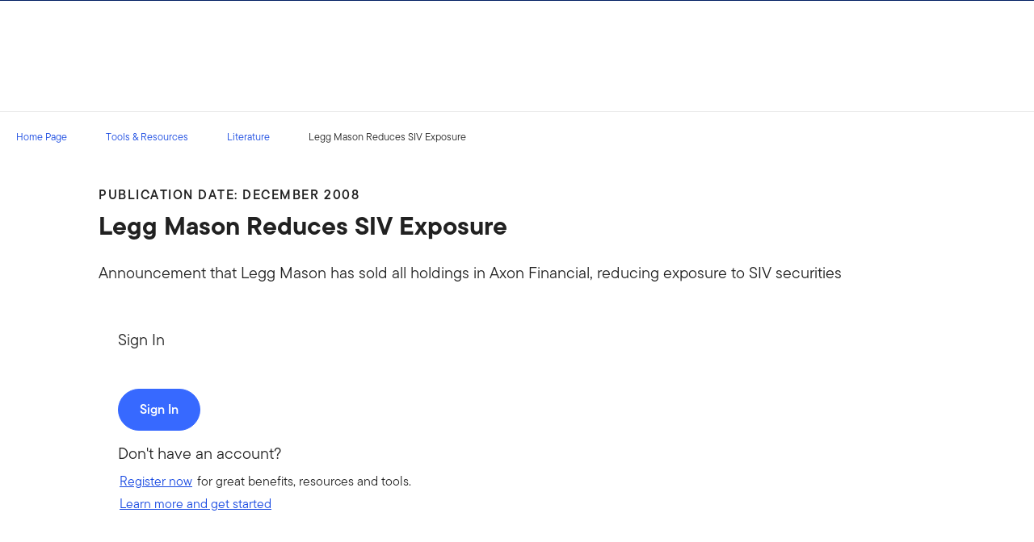

--- FILE ---
content_type: text/html;charset=UTF-8
request_url: https://www.franklintempleton.com/tools-and-resources/literature/info/legg-mason-reduces-siv-exposure
body_size: 37198
content:
<!DOCTYPE html><html lang="en-us" class="hydrated"><head><!-- build:release/CHG0231098-SPA-Core-Dec2025-v1F-5:03ecf8222f16710dc2649d9ed38fb4d790098a9e --><meta charset="utf-8"><style data-styles="">{visibility:hidden}.hydrated{visibility:inherit}</style><style data-styles="">{visibility:hidden}.hydrated{visibility:inherit}</style><style data-styles="">duet-date-picker{visibility:hidden}.hydrated{visibility:inherit}</style><title>Legg Mason Reduces SIV Exposure</title><meta name="viewport" content="width=device-width,initial-scale=1"><link rel="shortcut icon" type="image/x-icon" href="binaries/content/gallery/global/franklin-templeton/common/icons/favicon.ico"><link id="default-theme" rel="stylesheet" href="/assets/css/frk-dee.theme.css?v=1.1.114-rc.22"><meta property="og:type" content="website"><meta name="X-UA-Compatible" content="IE=edge"><base href="/"><link href="/styles.87faec179e845685e450.css" rel="stylesheet"><link href="/debug-page-model-style.css" rel="stylesheet"><style>.editMode .no-document{display:none}  .editMode sectionanchorcomponent{display:none}</style><style>.signinSpinner[_ngcontent-yuw-c304]{color:#fff;font-weight:bold}@media screen and (min-width: 64rem){  .hidden{position:absolute;left:-999em;opacity:0}}.skip-to-content-link[_ngcontent-yuw-c304]{position:absolute}.page-container[_ngcontent-yuw-c304]{min-height:calc(100vh - 255px)}.page-container-role-selector__trigger[_ngcontent-yuw-c304]{border:none;padding:0;background:transparent;text-decoration:none;color:var(--header-links);font-family:var(--fonts-small-font-family);margin:-1rem 3.5rem;display:block}.page-container__back-to-top[_ngcontent-yuw-c304]{display:block;position:fixed;right:0;z-index:var(--z-index-highest-3);cursor:pointer;padding-bottom:var(--space-md)}.page-container__back-to-top--mobile-padding[_ngcontent-yuw-c304]{padding-bottom:var(--space-md);padding-right:var(--space-md)}.page-container__back-to-top--scroll-padding[_ngcontent-yuw-c304]{position:sticky;display:flex;place-content:flex-end;transition:all 6s ease;transition-delay:6s}.page-container__back-to-top-button[_ngcontent-yuw-c304]{box-shadow:var(--box-shadow-basic);border-radius:50%;background:var(--back-to-top-bg);color:#fff;padding:6px;border:.375rem solid var(--back-to-top-border)}.page-container__back-to-top-button--extra-padding[_ngcontent-yuw-c304]{margin-bottom:calc(1.75 * var(--space-xl))}.page-container__back-to-top-button--padding-mobile[_ngcontent-yuw-c304]{margin-bottom:calc(4 * var(--space-xl))}.page-container__back-to-top-button[_ngcontent-yuw-c304]:hover{text-decoration:underline}@media (min-width: 48rem){.page-container__back-to-top[_ngcontent-yuw-c304]{padding-bottom:var(--space-xl);padding-right:var(--space-xl)}.page-container__back-to-top-button--extra-padding[_ngcontent-yuw-c304]{margin-bottom:calc(1.75 * var(--space-xl))}.page-container__back-to-top-button--padding-mobile[_ngcontent-yuw-c304]{margin-bottom:calc(4 * var(--space-xl))}}@media (min-width: 75rem){.page-container__back-to-top[_ngcontent-yuw-c304]{padding-bottom:var(--space-lg);padding-right:var(--space-lg)}.page-container__back-to-top-button--extra-padding[_ngcontent-yuw-c304]{margin-bottom:calc(2 * var(--space-md))}.page-container__back-to-top-button--padding-mobile[_ngcontent-yuw-c304]{margin-bottom:calc(2 * var(--space-lg))}}</style><meta name="description" content="Announcement that Legg Mason has sold all holdings in Axon Financial, reducing exposure to SIV securities"><meta name="language" content="en-us"><meta property="og:site_name" content="United States"><meta property="og:description" content="Announcement that Legg Mason has sold all holdings in Axon Financial, reducing exposure to SIV securities"><meta property="og:image" content="https://franklintempletonprod.widen.net/content/jr8snydnqi/jpeg/legg-mason-reduces-siv-exposure.jpg?u=pl55mb&amp;w=500&amp;quality=90"><meta name="twitter:card" content="summary_large_image"><meta name="robots" content="index, follow"><link rel="canonical" href="https://www.franklintempleton.com/tools-and-resources/literature/info/legg-mason-reduces-siv-exposure"><style>.sign-in-modal__lang-switch[_ngcontent-yuw-c278]{position:absolute;top:1.875rem;right:4.25rem;z-index:var(--z-index-highest);background:var(--white);border-right:.0625rem solid var(--nav-border)}@media (max-width: 74.99375rem){.sign-in-modal__lang-switch[_ngcontent-yuw-c278]{top:.75rem;right:3rem}}</style><style>.la-ball-8bits[_ngcontent-yuw-c44], .la-ball-8bits[_ngcontent-yuw-c44] > div[_ngcontent-yuw-c44]{position:relative;box-sizing:border-box}.la-ball-8bits[_ngcontent-yuw-c44]{display:block;font-size:0;color:#fff}.la-ball-8bits.la-dark[_ngcontent-yuw-c44]{color:#333}.la-ball-8bits[_ngcontent-yuw-c44] > div[_ngcontent-yuw-c44]{display:inline-block;float:none;background-color:currentColor;border:0 solid}.la-ball-8bits[_ngcontent-yuw-c44]{width:12px;height:12px}.la-ball-8bits[_ngcontent-yuw-c44] > div[_ngcontent-yuw-c44]{position:absolute;top:50%;left:50%;width:4px;height:4px;border-radius:0;opacity:0;transform:translate(100%,100%);-webkit-animation:ball-8bits 1s ease 0s infinite;animation:ball-8bits 1s ease 0s infinite}.la-ball-8bits[_ngcontent-yuw-c44] > div[_ngcontent-yuw-c44]:first-child{-webkit-animation-delay:-.9375s;animation-delay:-.9375s}.la-ball-8bits[_ngcontent-yuw-c44] > div[_ngcontent-yuw-c44]:nth-child(2){-webkit-animation-delay:-.875s;animation-delay:-.875s}.la-ball-8bits[_ngcontent-yuw-c44] > div[_ngcontent-yuw-c44]:nth-child(3){-webkit-animation-delay:-.8125s;animation-delay:-.8125s}.la-ball-8bits[_ngcontent-yuw-c44] > div[_ngcontent-yuw-c44]:nth-child(4){-webkit-animation-delay:-.75s;animation-delay:-.75s}.la-ball-8bits[_ngcontent-yuw-c44] > div[_ngcontent-yuw-c44]:nth-child(5){-webkit-animation-delay:-.6875s;animation-delay:-.6875s}.la-ball-8bits[_ngcontent-yuw-c44] > div[_ngcontent-yuw-c44]:nth-child(6){-webkit-animation-delay:-.625s;animation-delay:-.625s}.la-ball-8bits[_ngcontent-yuw-c44] > div[_ngcontent-yuw-c44]:nth-child(7){-webkit-animation-delay:-.5625s;animation-delay:-.5625s}.la-ball-8bits[_ngcontent-yuw-c44] > div[_ngcontent-yuw-c44]:nth-child(8){-webkit-animation-delay:-.5s;animation-delay:-.5s}.la-ball-8bits[_ngcontent-yuw-c44] > div[_ngcontent-yuw-c44]:nth-child(9){-webkit-animation-delay:-.4375s;animation-delay:-.4375s}.la-ball-8bits[_ngcontent-yuw-c44] > div[_ngcontent-yuw-c44]:nth-child(10){-webkit-animation-delay:-.375s;animation-delay:-.375s}.la-ball-8bits[_ngcontent-yuw-c44] > div[_ngcontent-yuw-c44]:nth-child(11){-webkit-animation-delay:-.3125s;animation-delay:-.3125s}.la-ball-8bits[_ngcontent-yuw-c44] > div[_ngcontent-yuw-c44]:nth-child(12){-webkit-animation-delay:-.25s;animation-delay:-.25s}.la-ball-8bits[_ngcontent-yuw-c44] > div[_ngcontent-yuw-c44]:nth-child(13){-webkit-animation-delay:-.1875s;animation-delay:-.1875s}.la-ball-8bits[_ngcontent-yuw-c44] > div[_ngcontent-yuw-c44]:nth-child(14){-webkit-animation-delay:-.125s;animation-delay:-.125s}.la-ball-8bits[_ngcontent-yuw-c44] > div[_ngcontent-yuw-c44]:nth-child(15){-webkit-animation-delay:-.0625s;animation-delay:-.0625s}.la-ball-8bits[_ngcontent-yuw-c44] > div[_ngcontent-yuw-c44]:nth-child(16){-webkit-animation-delay:0s;animation-delay:0s}.la-ball-8bits[_ngcontent-yuw-c44] > div[_ngcontent-yuw-c44]:first-child{top:-100%;left:0}.la-ball-8bits[_ngcontent-yuw-c44] > div[_ngcontent-yuw-c44]:nth-child(2){top:-100%;left:33.3333333333%}.la-ball-8bits[_ngcontent-yuw-c44] > div[_ngcontent-yuw-c44]:nth-child(3){top:-66.6666666667%;left:66.6666666667%}.la-ball-8bits[_ngcontent-yuw-c44] > div[_ngcontent-yuw-c44]:nth-child(4){top:-33.3333333333%;left:100%}.la-ball-8bits[_ngcontent-yuw-c44] > div[_ngcontent-yuw-c44]:nth-child(5){top:0;left:100%}.la-ball-8bits[_ngcontent-yuw-c44] > div[_ngcontent-yuw-c44]:nth-child(6){top:33.3333333333%;left:100%}.la-ball-8bits[_ngcontent-yuw-c44] > div[_ngcontent-yuw-c44]:nth-child(7){top:66.6666666667%;left:66.6666666667%}.la-ball-8bits[_ngcontent-yuw-c44] > div[_ngcontent-yuw-c44]:nth-child(8){top:100%;left:33.3333333333%}.la-ball-8bits[_ngcontent-yuw-c44] > div[_ngcontent-yuw-c44]:nth-child(9){top:100%;left:0}.la-ball-8bits[_ngcontent-yuw-c44] > div[_ngcontent-yuw-c44]:nth-child(10){top:100%;left:-33.3333333333%}.la-ball-8bits[_ngcontent-yuw-c44] > div[_ngcontent-yuw-c44]:nth-child(11){top:66.6666666667%;left:-66.6666666667%}.la-ball-8bits[_ngcontent-yuw-c44] > div[_ngcontent-yuw-c44]:nth-child(12){top:33.3333333333%;left:-100%}.la-ball-8bits[_ngcontent-yuw-c44] > div[_ngcontent-yuw-c44]:nth-child(13){top:0;left:-100%}.la-ball-8bits[_ngcontent-yuw-c44] > div[_ngcontent-yuw-c44]:nth-child(14){top:-33.3333333333%;left:-100%}.la-ball-8bits[_ngcontent-yuw-c44] > div[_ngcontent-yuw-c44]:nth-child(15){top:-66.6666666667%;left:-66.6666666667%}.la-ball-8bits[_ngcontent-yuw-c44] > div[_ngcontent-yuw-c44]:nth-child(16){top:-100%;left:-33.3333333333%}.la-ball-8bits.la-sm[_ngcontent-yuw-c44]{width:6px;height:6px}.la-ball-8bits.la-sm[_ngcontent-yuw-c44] > div[_ngcontent-yuw-c44]{width:2px;height:2px}.la-ball-8bits.la-2x[_ngcontent-yuw-c44]{width:24px;height:24px}.la-ball-8bits.la-2x[_ngcontent-yuw-c44] > div[_ngcontent-yuw-c44]{width:8px;height:8px}.la-ball-8bits.la-3x[_ngcontent-yuw-c44]{width:36px;height:36px}.la-ball-8bits.la-3x[_ngcontent-yuw-c44] > div[_ngcontent-yuw-c44]{width:12px;height:12px}@-webkit-keyframes ball-8bits{0%{opacity:1}50%{opacity:1}51%{opacity:0}}@keyframes ball-8bits{0%{opacity:1}50%{opacity:1}51%{opacity:0}}.la-ball-atom[_ngcontent-yuw-c44], .la-ball-atom[_ngcontent-yuw-c44] > div[_ngcontent-yuw-c44]{position:relative;box-sizing:border-box}.la-ball-atom[_ngcontent-yuw-c44]{display:block;font-size:0;color:#fff}.la-ball-atom.la-dark[_ngcontent-yuw-c44]{color:#333}.la-ball-atom[_ngcontent-yuw-c44] > div[_ngcontent-yuw-c44]{display:inline-block;float:none;background-color:currentColor;border:0 solid}.la-ball-atom[_ngcontent-yuw-c44]{width:32px;height:32px}.la-ball-atom[_ngcontent-yuw-c44] > div[_ngcontent-yuw-c44]:first-child{position:absolute;top:50%;left:50%;z-index:1;width:60%;height:60%;background:#aaa;border-radius:100%;transform:translate(-50%,-50%);-webkit-animation:ball-atom-shrink 4.5s linear infinite;animation:ball-atom-shrink 4.5s linear infinite}.la-ball-atom[_ngcontent-yuw-c44] > div[_ngcontent-yuw-c44]:not(:first-child){position:absolute;left:0;z-index:0;width:100%;height:100%;background:none;-webkit-animation:ball-atom-zindex 1.5s steps(2) 0s infinite;animation:ball-atom-zindex 1.5s steps(2) 0s infinite}.la-ball-atom[_ngcontent-yuw-c44] > div[_ngcontent-yuw-c44]:not(:first-child):before{position:absolute;top:0;left:0;width:10px;height:10px;margin-top:-5px;margin-left:-5px;content:"";background:currentColor;border-radius:50%;opacity:.75;-webkit-animation:ball-atom-position 1.5s ease 0s infinite,ball-atom-size 1.5s ease 0s infinite;animation:ball-atom-position 1.5s ease 0s infinite,ball-atom-size 1.5s ease 0s infinite}.la-ball-atom[_ngcontent-yuw-c44] > div[_ngcontent-yuw-c44]:nth-child(2){-webkit-animation-delay:.75s;animation-delay:.75s}.la-ball-atom[_ngcontent-yuw-c44] > div[_ngcontent-yuw-c44]:nth-child(2):before{-webkit-animation-delay:0s,-1.125s;animation-delay:0s,-1.125s}.la-ball-atom[_ngcontent-yuw-c44] > div[_ngcontent-yuw-c44]:nth-child(3){transform:rotate(120deg);-webkit-animation-delay:-.25s;animation-delay:-.25s}.la-ball-atom[_ngcontent-yuw-c44] > div[_ngcontent-yuw-c44]:nth-child(3):before{-webkit-animation-delay:-1s,-.75s;animation-delay:-1s,-.75s}.la-ball-atom[_ngcontent-yuw-c44] > div[_ngcontent-yuw-c44]:nth-child(4){transform:rotate(240deg);-webkit-animation-delay:.25s;animation-delay:.25s}.la-ball-atom[_ngcontent-yuw-c44] > div[_ngcontent-yuw-c44]:nth-child(4):before{-webkit-animation-delay:-.5s,-.125s;animation-delay:-.5s,-.125s}.la-ball-atom.la-sm[_ngcontent-yuw-c44]{width:16px;height:16px}.la-ball-atom.la-sm[_ngcontent-yuw-c44] > div[_ngcontent-yuw-c44]:not(:first-child):before{width:4px;height:4px;margin-top:-2px;margin-left:-2px}.la-ball-atom.la-2x[_ngcontent-yuw-c44]{width:64px;height:64px}.la-ball-atom.la-2x[_ngcontent-yuw-c44] > div[_ngcontent-yuw-c44]:not(:first-child):before{width:20px;height:20px;margin-top:-10px;margin-left:-10px}.la-ball-atom.la-3x[_ngcontent-yuw-c44]{width:96px;height:96px}.la-ball-atom.la-3x[_ngcontent-yuw-c44] > div[_ngcontent-yuw-c44]:not(:first-child):before{width:30px;height:30px;margin-top:-15px;margin-left:-15px}@-webkit-keyframes ball-atom-position{50%{top:100%;left:100%}}@keyframes ball-atom-position{50%{top:100%;left:100%}}@-webkit-keyframes ball-atom-size{50%{transform:scale(.5)}}@keyframes ball-atom-size{50%{transform:scale(.5)}}@-webkit-keyframes ball-atom-zindex{50%{z-index:10}}@keyframes ball-atom-zindex{50%{z-index:10}}@-webkit-keyframes ball-atom-shrink{50%{transform:translate(-50%,-50%) scale(.8)}}@keyframes ball-atom-shrink{50%{transform:translate(-50%,-50%) scale(.8)}}.la-ball-beat[_ngcontent-yuw-c44], .la-ball-beat[_ngcontent-yuw-c44] > div[_ngcontent-yuw-c44]{position:relative;box-sizing:border-box}.la-ball-beat[_ngcontent-yuw-c44]{display:block;font-size:0;color:#fff}.la-ball-beat.la-dark[_ngcontent-yuw-c44]{color:#333}.la-ball-beat[_ngcontent-yuw-c44] > div[_ngcontent-yuw-c44]{display:inline-block;float:none;background-color:currentColor;border:0 solid}.la-ball-beat[_ngcontent-yuw-c44]{width:54px;height:18px}.la-ball-beat[_ngcontent-yuw-c44] > div[_ngcontent-yuw-c44]{width:10px;height:10px;margin:4px;border-radius:100%;-webkit-animation:ball-beat .7s linear -.15s infinite;animation:ball-beat .7s linear -.15s infinite}.la-ball-beat[_ngcontent-yuw-c44] > div[_ngcontent-yuw-c44]:nth-child(2n-1){-webkit-animation-delay:-.5s;animation-delay:-.5s}.la-ball-beat.la-sm[_ngcontent-yuw-c44]{width:26px;height:8px}.la-ball-beat.la-sm[_ngcontent-yuw-c44] > div[_ngcontent-yuw-c44]{width:4px;height:4px;margin:2px}.la-ball-beat.la-2x[_ngcontent-yuw-c44]{width:108px;height:36px}.la-ball-beat.la-2x[_ngcontent-yuw-c44] > div[_ngcontent-yuw-c44]{width:20px;height:20px;margin:8px}.la-ball-beat.la-3x[_ngcontent-yuw-c44]{width:162px;height:54px}.la-ball-beat.la-3x[_ngcontent-yuw-c44] > div[_ngcontent-yuw-c44]{width:30px;height:30px;margin:12px}@-webkit-keyframes ball-beat{50%{opacity:.2;transform:scale(.75)}to{opacity:1;transform:scale(1)}}@keyframes ball-beat{50%{opacity:.2;transform:scale(.75)}to{opacity:1;transform:scale(1)}}.la-ball-circus[_ngcontent-yuw-c44], .la-ball-circus[_ngcontent-yuw-c44] > div[_ngcontent-yuw-c44]{position:relative;box-sizing:border-box}.la-ball-circus[_ngcontent-yuw-c44]{display:block;font-size:0;color:#fff}.la-ball-circus.la-dark[_ngcontent-yuw-c44]{color:#333}.la-ball-circus[_ngcontent-yuw-c44] > div[_ngcontent-yuw-c44]{display:inline-block;float:none;background-color:currentColor;border:0 solid}.la-ball-circus[_ngcontent-yuw-c44], .la-ball-circus[_ngcontent-yuw-c44] > div[_ngcontent-yuw-c44]{width:16px;height:16px}.la-ball-circus[_ngcontent-yuw-c44] > div[_ngcontent-yuw-c44]{position:absolute;top:0;left:-100%;display:block;width:100%;height:100%;border-radius:100%;opacity:.5;-webkit-animation:ball-circus-position 2.5s cubic-bezier(.25,0,.75,1) infinite,ball-circus-size 2.5s cubic-bezier(.25,0,.75,1) infinite;animation:ball-circus-position 2.5s cubic-bezier(.25,0,.75,1) infinite,ball-circus-size 2.5s cubic-bezier(.25,0,.75,1) infinite}.la-ball-circus[_ngcontent-yuw-c44] > div[_ngcontent-yuw-c44]:first-child{-webkit-animation-delay:0s,-.5s;animation-delay:0s,-.5s}.la-ball-circus[_ngcontent-yuw-c44] > div[_ngcontent-yuw-c44]:nth-child(2){-webkit-animation-delay:-.5s,-1s;animation-delay:-.5s,-1s}.la-ball-circus[_ngcontent-yuw-c44] > div[_ngcontent-yuw-c44]:nth-child(3){-webkit-animation-delay:-1s,-1.5s;animation-delay:-1s,-1.5s}.la-ball-circus[_ngcontent-yuw-c44] > div[_ngcontent-yuw-c44]:nth-child(4){-webkit-animation-delay:-1.5s,-2s;animation-delay:-1.5s,-2s}.la-ball-circus[_ngcontent-yuw-c44] > div[_ngcontent-yuw-c44]:nth-child(5){-webkit-animation-delay:-2s,-2.5s;animation-delay:-2s,-2.5s}.la-ball-circus.la-sm[_ngcontent-yuw-c44], .la-ball-circus.la-sm[_ngcontent-yuw-c44] > div[_ngcontent-yuw-c44]{width:8px;height:8px}.la-ball-circus.la-2x[_ngcontent-yuw-c44], .la-ball-circus.la-2x[_ngcontent-yuw-c44] > div[_ngcontent-yuw-c44]{width:32px;height:32px}.la-ball-circus.la-3x[_ngcontent-yuw-c44], .la-ball-circus.la-3x[_ngcontent-yuw-c44] > div[_ngcontent-yuw-c44]{width:48px;height:48px}@-webkit-keyframes ball-circus-position{50%{left:100%}}@keyframes ball-circus-position{50%{left:100%}}@-webkit-keyframes ball-circus-size{50%{transform:scale(.3)}}@keyframes ball-circus-size{50%{transform:scale(.3)}}.la-ball-climbing-dot[_ngcontent-yuw-c44], .la-ball-climbing-dot[_ngcontent-yuw-c44] > div[_ngcontent-yuw-c44]{position:relative;box-sizing:border-box}.la-ball-climbing-dot[_ngcontent-yuw-c44]{display:block;font-size:0;color:#fff}.la-ball-climbing-dot.la-dark[_ngcontent-yuw-c44]{color:#333}.la-ball-climbing-dot[_ngcontent-yuw-c44] > div[_ngcontent-yuw-c44]{display:inline-block;float:none;background-color:currentColor;border:0 solid}.la-ball-climbing-dot[_ngcontent-yuw-c44]{width:42px;height:32px}.la-ball-climbing-dot[_ngcontent-yuw-c44] > div[_ngcontent-yuw-c44]:first-child{position:absolute;bottom:32%;left:18%;width:14px;height:14px;border-radius:100%;transform-origin:center bottom;-webkit-animation:ball-climbing-dot-jump .6s ease-in-out infinite;animation:ball-climbing-dot-jump .6s ease-in-out infinite}.la-ball-climbing-dot[_ngcontent-yuw-c44] > div[_ngcontent-yuw-c44]:not(:first-child){position:absolute;top:0;right:0;width:14px;height:2px;border-radius:0;transform:translate(60%);-webkit-animation:ball-climbing-dot-steps 1.8s linear infinite;animation:ball-climbing-dot-steps 1.8s linear infinite}.la-ball-climbing-dot[_ngcontent-yuw-c44] > div[_ngcontent-yuw-c44]:not(:first-child):nth-child(2){-webkit-animation-delay:0ms;animation-delay:0ms}.la-ball-climbing-dot[_ngcontent-yuw-c44] > div[_ngcontent-yuw-c44]:not(:first-child):nth-child(3){-webkit-animation-delay:-.6s;animation-delay:-.6s}.la-ball-climbing-dot[_ngcontent-yuw-c44] > div[_ngcontent-yuw-c44]:not(:first-child):nth-child(4){-webkit-animation-delay:-1.2s;animation-delay:-1.2s}.la-ball-climbing-dot.la-sm[_ngcontent-yuw-c44]{width:20px;height:16px}.la-ball-climbing-dot.la-sm[_ngcontent-yuw-c44] > div[_ngcontent-yuw-c44]:first-child{width:6px;height:6px}.la-ball-climbing-dot.la-sm[_ngcontent-yuw-c44] > div[_ngcontent-yuw-c44]:not(:first-child){width:6px;height:1px}.la-ball-climbing-dot.la-2x[_ngcontent-yuw-c44]{width:84px;height:64px}.la-ball-climbing-dot.la-2x[_ngcontent-yuw-c44] > div[_ngcontent-yuw-c44]:first-child{width:28px;height:28px}.la-ball-climbing-dot.la-2x[_ngcontent-yuw-c44] > div[_ngcontent-yuw-c44]:not(:first-child){width:28px;height:4px}.la-ball-climbing-dot.la-3x[_ngcontent-yuw-c44]{width:126px;height:96px}.la-ball-climbing-dot.la-3x[_ngcontent-yuw-c44] > div[_ngcontent-yuw-c44]:first-child{width:42px;height:42px}.la-ball-climbing-dot.la-3x[_ngcontent-yuw-c44] > div[_ngcontent-yuw-c44]:not(:first-child){width:42px;height:6px}@-webkit-keyframes ball-climbing-dot-jump{0%{transform:scaleY(.7)}20%{transform:scale(.7,1.2)}40%{transform:scale(1)}50%{bottom:125%}46%{transform:scale(1)}80%{transform:scale(.7,1.2)}90%{transform:scale(.7,1.2)}to{transform:scaleY(.7)}}@keyframes ball-climbing-dot-jump{0%{transform:scaleY(.7)}20%{transform:scale(.7,1.2)}40%{transform:scale(1)}50%{bottom:125%}46%{transform:scale(1)}80%{transform:scale(.7,1.2)}90%{transform:scale(.7,1.2)}to{transform:scaleY(.7)}}@-webkit-keyframes ball-climbing-dot-steps{0%{top:0;right:0;opacity:0}50%{opacity:1}to{top:100%;right:100%;opacity:0}}@keyframes ball-climbing-dot-steps{0%{top:0;right:0;opacity:0}50%{opacity:1}to{top:100%;right:100%;opacity:0}}.la-ball-clip-rotate-multiple[_ngcontent-yuw-c44], .la-ball-clip-rotate-multiple[_ngcontent-yuw-c44] > div[_ngcontent-yuw-c44]{position:relative;box-sizing:border-box}.la-ball-clip-rotate-multiple[_ngcontent-yuw-c44]{display:block;font-size:0;color:#fff}.la-ball-clip-rotate-multiple.la-dark[_ngcontent-yuw-c44]{color:#333}.la-ball-clip-rotate-multiple[_ngcontent-yuw-c44] > div[_ngcontent-yuw-c44]{display:inline-block;float:none;background-color:currentColor;border:0 solid}.la-ball-clip-rotate-multiple[_ngcontent-yuw-c44]{width:32px;height:32px}.la-ball-clip-rotate-multiple[_ngcontent-yuw-c44] > div[_ngcontent-yuw-c44]{position:absolute;top:50%;left:50%;background:transparent;border-style:solid;border-width:2px;border-radius:100%;-webkit-animation:ball-clip-rotate-multiple-rotate 1s ease-in-out infinite;animation:ball-clip-rotate-multiple-rotate 1s ease-in-out infinite}.la-ball-clip-rotate-multiple[_ngcontent-yuw-c44] > div[_ngcontent-yuw-c44]:first-child{position:absolute;width:32px;height:32px;border-right-color:transparent;border-left-color:transparent}.la-ball-clip-rotate-multiple[_ngcontent-yuw-c44] > div[_ngcontent-yuw-c44]:last-child{width:16px;height:16px;border-top-color:transparent;border-bottom-color:transparent;-webkit-animation-duration:.5s;animation-duration:.5s;-webkit-animation-direction:reverse;animation-direction:reverse}.la-ball-clip-rotate-multiple.la-sm[_ngcontent-yuw-c44]{width:16px;height:16px}.la-ball-clip-rotate-multiple.la-sm[_ngcontent-yuw-c44] > div[_ngcontent-yuw-c44]{border-width:1px}.la-ball-clip-rotate-multiple.la-sm[_ngcontent-yuw-c44] > div[_ngcontent-yuw-c44]:first-child{width:16px;height:16px}.la-ball-clip-rotate-multiple.la-sm[_ngcontent-yuw-c44] > div[_ngcontent-yuw-c44]:last-child{width:8px;height:8px}.la-ball-clip-rotate-multiple.la-2x[_ngcontent-yuw-c44]{width:64px;height:64px}.la-ball-clip-rotate-multiple.la-2x[_ngcontent-yuw-c44] > div[_ngcontent-yuw-c44]{border-width:4px}.la-ball-clip-rotate-multiple.la-2x[_ngcontent-yuw-c44] > div[_ngcontent-yuw-c44]:first-child{width:64px;height:64px}.la-ball-clip-rotate-multiple.la-2x[_ngcontent-yuw-c44] > div[_ngcontent-yuw-c44]:last-child{width:32px;height:32px}.la-ball-clip-rotate-multiple.la-3x[_ngcontent-yuw-c44]{width:96px;height:96px}.la-ball-clip-rotate-multiple.la-3x[_ngcontent-yuw-c44] > div[_ngcontent-yuw-c44]{border-width:6px}.la-ball-clip-rotate-multiple.la-3x[_ngcontent-yuw-c44] > div[_ngcontent-yuw-c44]:first-child{width:96px;height:96px}.la-ball-clip-rotate-multiple.la-3x[_ngcontent-yuw-c44] > div[_ngcontent-yuw-c44]:last-child{width:48px;height:48px}@-webkit-keyframes ball-clip-rotate-multiple-rotate{0%{transform:translate(-50%,-50%) rotate(0deg)}50%{transform:translate(-50%,-50%) rotate(180deg)}to{transform:translate(-50%,-50%) rotate(1turn)}}@keyframes ball-clip-rotate-multiple-rotate{0%{transform:translate(-50%,-50%) rotate(0deg)}50%{transform:translate(-50%,-50%) rotate(180deg)}to{transform:translate(-50%,-50%) rotate(1turn)}}.la-ball-clip-rotate-pulse[_ngcontent-yuw-c44], .la-ball-clip-rotate-pulse[_ngcontent-yuw-c44] > div[_ngcontent-yuw-c44]{position:relative;box-sizing:border-box}.la-ball-clip-rotate-pulse[_ngcontent-yuw-c44]{display:block;font-size:0;color:#fff}.la-ball-clip-rotate-pulse.la-dark[_ngcontent-yuw-c44]{color:#333}.la-ball-clip-rotate-pulse[_ngcontent-yuw-c44] > div[_ngcontent-yuw-c44]{display:inline-block;float:none;background-color:currentColor;border:0 solid}.la-ball-clip-rotate-pulse[_ngcontent-yuw-c44]{width:32px;height:32px}.la-ball-clip-rotate-pulse[_ngcontent-yuw-c44] > div[_ngcontent-yuw-c44]{position:absolute;top:50%;left:50%;border-radius:100%}.la-ball-clip-rotate-pulse[_ngcontent-yuw-c44] > div[_ngcontent-yuw-c44]:first-child{position:absolute;width:32px;height:32px;background:transparent;border-bottom-style:solid;border-top-style:solid;border-bottom-width:2px;border-top-width:2px;border-right:2px solid transparent;border-left:2px solid transparent;-webkit-animation:ball-clip-rotate-pulse-rotate 1s cubic-bezier(.09,.57,.49,.9) infinite;animation:ball-clip-rotate-pulse-rotate 1s cubic-bezier(.09,.57,.49,.9) infinite}.la-ball-clip-rotate-pulse[_ngcontent-yuw-c44] > div[_ngcontent-yuw-c44]:last-child{width:16px;height:16px;-webkit-animation:ball-clip-rotate-pulse-scale 1s cubic-bezier(.09,.57,.49,.9) infinite;animation:ball-clip-rotate-pulse-scale 1s cubic-bezier(.09,.57,.49,.9) infinite}.la-ball-clip-rotate-pulse.la-sm[_ngcontent-yuw-c44]{width:16px;height:16px}.la-ball-clip-rotate-pulse.la-sm[_ngcontent-yuw-c44] > div[_ngcontent-yuw-c44]:first-child{width:16px;height:16px;border-width:1px}.la-ball-clip-rotate-pulse.la-sm[_ngcontent-yuw-c44] > div[_ngcontent-yuw-c44]:last-child{width:8px;height:8px}.la-ball-clip-rotate-pulse.la-2x[_ngcontent-yuw-c44]{width:64px;height:64px}.la-ball-clip-rotate-pulse.la-2x[_ngcontent-yuw-c44] > div[_ngcontent-yuw-c44]:first-child{width:64px;height:64px;border-width:4px}.la-ball-clip-rotate-pulse.la-2x[_ngcontent-yuw-c44] > div[_ngcontent-yuw-c44]:last-child{width:32px;height:32px}.la-ball-clip-rotate-pulse.la-3x[_ngcontent-yuw-c44]{width:96px;height:96px}.la-ball-clip-rotate-pulse.la-3x[_ngcontent-yuw-c44] > div[_ngcontent-yuw-c44]:first-child{width:96px;height:96px;border-width:6px}.la-ball-clip-rotate-pulse.la-3x[_ngcontent-yuw-c44] > div[_ngcontent-yuw-c44]:last-child{width:48px;height:48px}@-webkit-keyframes ball-clip-rotate-pulse-rotate{0%{transform:translate(-50%,-50%) rotate(0deg)}50%{transform:translate(-50%,-50%) rotate(180deg)}to{transform:translate(-50%,-50%) rotate(1turn)}}@keyframes ball-clip-rotate-pulse-rotate{0%{transform:translate(-50%,-50%) rotate(0deg)}50%{transform:translate(-50%,-50%) rotate(180deg)}to{transform:translate(-50%,-50%) rotate(1turn)}}@-webkit-keyframes ball-clip-rotate-pulse-scale{0%,to{opacity:1;transform:translate(-50%,-50%) scale(1)}30%{opacity:.3;transform:translate(-50%,-50%) scale(.15)}}@keyframes ball-clip-rotate-pulse-scale{0%,to{opacity:1;transform:translate(-50%,-50%) scale(1)}30%{opacity:.3;transform:translate(-50%,-50%) scale(.15)}}.la-ball-clip-rotate[_ngcontent-yuw-c44], .la-ball-clip-rotate[_ngcontent-yuw-c44] > div[_ngcontent-yuw-c44]{position:relative;box-sizing:border-box}.la-ball-clip-rotate[_ngcontent-yuw-c44]{display:block;font-size:0;color:#fff}.la-ball-clip-rotate.la-dark[_ngcontent-yuw-c44]{color:#333}.la-ball-clip-rotate[_ngcontent-yuw-c44] > div[_ngcontent-yuw-c44]{display:inline-block;float:none;background-color:currentColor;border:0 solid}.la-ball-clip-rotate[_ngcontent-yuw-c44]{width:32px;height:32px}.la-ball-clip-rotate[_ngcontent-yuw-c44] > div[_ngcontent-yuw-c44]{width:32px;height:32px;background:transparent;border-width:2px;border-bottom-color:transparent;border-radius:100%;-webkit-animation:ball-clip-rotate .75s linear infinite;animation:ball-clip-rotate .75s linear infinite}.la-ball-clip-rotate.la-sm[_ngcontent-yuw-c44]{width:16px;height:16px}.la-ball-clip-rotate.la-sm[_ngcontent-yuw-c44] > div[_ngcontent-yuw-c44]{width:16px;height:16px;border-width:1px}.la-ball-clip-rotate.la-2x[_ngcontent-yuw-c44]{width:64px;height:64px}.la-ball-clip-rotate.la-2x[_ngcontent-yuw-c44] > div[_ngcontent-yuw-c44]{width:64px;height:64px;border-width:4px}.la-ball-clip-rotate.la-3x[_ngcontent-yuw-c44]{width:96px;height:96px}.la-ball-clip-rotate.la-3x[_ngcontent-yuw-c44] > div[_ngcontent-yuw-c44]{width:96px;height:96px;border-width:6px}@-webkit-keyframes ball-clip-rotate{0%{transform:rotate(0deg)}50%{transform:rotate(180deg)}to{transform:rotate(1turn)}}@keyframes ball-clip-rotate{0%{transform:rotate(0deg)}50%{transform:rotate(180deg)}to{transform:rotate(1turn)}}.la-ball-elastic-dots[_ngcontent-yuw-c44], .la-ball-elastic-dots[_ngcontent-yuw-c44] > div[_ngcontent-yuw-c44]{position:relative;box-sizing:border-box}.la-ball-elastic-dots[_ngcontent-yuw-c44]{display:block;color:#fff}.la-ball-elastic-dots.la-dark[_ngcontent-yuw-c44]{color:#333}.la-ball-elastic-dots[_ngcontent-yuw-c44] > div[_ngcontent-yuw-c44]{float:none;background-color:currentColor;border:0 solid}.la-ball-elastic-dots[_ngcontent-yuw-c44]{width:120px;height:10px;font-size:0;text-align:center}.la-ball-elastic-dots[_ngcontent-yuw-c44] > div[_ngcontent-yuw-c44]{display:inline-block;width:10px;height:10px;white-space:nowrap;border-radius:100%;-webkit-animation:ball-elastic-dots-anim 1s infinite;animation:ball-elastic-dots-anim 1s infinite}.la-ball-elastic-dots.la-sm[_ngcontent-yuw-c44]{width:60px;height:4px}.la-ball-elastic-dots.la-sm[_ngcontent-yuw-c44] > div[_ngcontent-yuw-c44]{width:4px;height:4px}.la-ball-elastic-dots.la-2x[_ngcontent-yuw-c44]{width:240px;height:20px}.la-ball-elastic-dots.la-2x[_ngcontent-yuw-c44] > div[_ngcontent-yuw-c44]{width:20px;height:20px}.la-ball-elastic-dots.la-3x[_ngcontent-yuw-c44]{width:360px;height:30px}.la-ball-elastic-dots.la-3x[_ngcontent-yuw-c44] > div[_ngcontent-yuw-c44]{width:30px;height:30px}@-webkit-keyframes ball-elastic-dots-anim{0%,to{margin:0;transform:scale(1)}50%{margin:0 5%;transform:scale(.65)}}@keyframes ball-elastic-dots-anim{0%,to{margin:0;transform:scale(1)}50%{margin:0 5%;transform:scale(.65)}}.la-ball-fall[_ngcontent-yuw-c44], .la-ball-fall[_ngcontent-yuw-c44] > div[_ngcontent-yuw-c44]{position:relative;box-sizing:border-box}.la-ball-fall[_ngcontent-yuw-c44]{display:block;font-size:0;color:#fff}.la-ball-fall.la-dark[_ngcontent-yuw-c44]{color:#333}.la-ball-fall[_ngcontent-yuw-c44] > div[_ngcontent-yuw-c44]{display:inline-block;float:none;background-color:currentColor;border:0 solid}.la-ball-fall[_ngcontent-yuw-c44]{width:54px;height:18px}.la-ball-fall[_ngcontent-yuw-c44] > div[_ngcontent-yuw-c44]{width:10px;height:10px;margin:4px;border-radius:100%;opacity:0;-webkit-animation:ball-fall 1s ease-in-out infinite;animation:ball-fall 1s ease-in-out infinite}.la-ball-fall[_ngcontent-yuw-c44] > div[_ngcontent-yuw-c44]:first-child{-webkit-animation-delay:-.2s;animation-delay:-.2s}.la-ball-fall[_ngcontent-yuw-c44] > div[_ngcontent-yuw-c44]:nth-child(2){-webkit-animation-delay:-.1s;animation-delay:-.1s}.la-ball-fall[_ngcontent-yuw-c44] > div[_ngcontent-yuw-c44]:nth-child(3){-webkit-animation-delay:0ms;animation-delay:0ms}.la-ball-fall.la-sm[_ngcontent-yuw-c44]{width:26px;height:8px}.la-ball-fall.la-sm[_ngcontent-yuw-c44] > div[_ngcontent-yuw-c44]{width:4px;height:4px;margin:2px}.la-ball-fall.la-2x[_ngcontent-yuw-c44]{width:108px;height:36px}.la-ball-fall.la-2x[_ngcontent-yuw-c44] > div[_ngcontent-yuw-c44]{width:20px;height:20px;margin:8px}.la-ball-fall.la-3x[_ngcontent-yuw-c44]{width:162px;height:54px}.la-ball-fall.la-3x[_ngcontent-yuw-c44] > div[_ngcontent-yuw-c44]{width:30px;height:30px;margin:12px}@-webkit-keyframes ball-fall{0%{opacity:0;transform:translateY(-145%)}10%{opacity:.5}20%{opacity:1;transform:translateY(0)}80%{opacity:1;transform:translateY(0)}90%{opacity:.5}to{opacity:0;transform:translateY(145%)}}@keyframes ball-fall{0%{opacity:0;transform:translateY(-145%)}10%{opacity:.5}20%{opacity:1;transform:translateY(0)}80%{opacity:1;transform:translateY(0)}90%{opacity:.5}to{opacity:0;transform:translateY(145%)}}.la-ball-fussion[_ngcontent-yuw-c44], .la-ball-fussion[_ngcontent-yuw-c44] > div[_ngcontent-yuw-c44]{position:relative;box-sizing:border-box}.la-ball-fussion[_ngcontent-yuw-c44]{display:block;font-size:0;color:#fff}.la-ball-fussion.la-dark[_ngcontent-yuw-c44]{color:#333}.la-ball-fussion[_ngcontent-yuw-c44] > div[_ngcontent-yuw-c44]{display:inline-block;float:none;background-color:currentColor;border:0 solid}.la-ball-fussion[_ngcontent-yuw-c44]{width:8px;height:8px}.la-ball-fussion[_ngcontent-yuw-c44] > div[_ngcontent-yuw-c44]{position:absolute;width:12px;height:12px;border-radius:100%;transform:translate(-50%,-50%);-webkit-animation:ball-fussion-ball1 1s ease 0s infinite;animation:ball-fussion-ball1 1s ease 0s infinite}.la-ball-fussion[_ngcontent-yuw-c44] > div[_ngcontent-yuw-c44]:first-child{top:0;left:50%;z-index:1}.la-ball-fussion[_ngcontent-yuw-c44] > div[_ngcontent-yuw-c44]:nth-child(2){top:50%;left:100%;z-index:2;-webkit-animation-name:ball-fussion-ball2;animation-name:ball-fussion-ball2}.la-ball-fussion[_ngcontent-yuw-c44] > div[_ngcontent-yuw-c44]:nth-child(3){top:100%;left:50%;z-index:1;-webkit-animation-name:ball-fussion-ball3;animation-name:ball-fussion-ball3}.la-ball-fussion[_ngcontent-yuw-c44] > div[_ngcontent-yuw-c44]:nth-child(4){top:50%;left:0;z-index:2;-webkit-animation-name:ball-fussion-ball4;animation-name:ball-fussion-ball4}.la-ball-fussion.la-sm[_ngcontent-yuw-c44]{width:4px;height:4px}.la-ball-fussion.la-sm[_ngcontent-yuw-c44] > div[_ngcontent-yuw-c44]{width:6px;height:6px}.la-ball-fussion.la-2x[_ngcontent-yuw-c44]{width:16px;height:16px}.la-ball-fussion.la-2x[_ngcontent-yuw-c44] > div[_ngcontent-yuw-c44], .la-ball-fussion.la-3x[_ngcontent-yuw-c44]{width:24px;height:24px}.la-ball-fussion.la-3x[_ngcontent-yuw-c44] > div[_ngcontent-yuw-c44]{width:36px;height:36px}@-webkit-keyframes ball-fussion-ball1{0%{opacity:.35}50%{top:-100%;left:200%;opacity:1}to{top:50%;left:100%;z-index:2;opacity:.35}}@keyframes ball-fussion-ball1{0%{opacity:.35}50%{top:-100%;left:200%;opacity:1}to{top:50%;left:100%;z-index:2;opacity:.35}}@-webkit-keyframes ball-fussion-ball2{0%{opacity:.35}50%{top:200%;left:200%;opacity:1}to{top:100%;left:50%;z-index:1;opacity:.35}}@keyframes ball-fussion-ball2{0%{opacity:.35}50%{top:200%;left:200%;opacity:1}to{top:100%;left:50%;z-index:1;opacity:.35}}@-webkit-keyframes ball-fussion-ball3{0%{opacity:.35}50%{top:200%;left:-100%;opacity:1}to{top:50%;left:0;z-index:2;opacity:.35}}@keyframes ball-fussion-ball3{0%{opacity:.35}50%{top:200%;left:-100%;opacity:1}to{top:50%;left:0;z-index:2;opacity:.35}}@-webkit-keyframes ball-fussion-ball4{0%{opacity:.35}50%{top:-100%;left:-100%;opacity:1}to{top:0;left:50%;z-index:1;opacity:.35}}@keyframes ball-fussion-ball4{0%{opacity:.35}50%{top:-100%;left:-100%;opacity:1}to{top:0;left:50%;z-index:1;opacity:.35}}.la-ball-grid-beat[_ngcontent-yuw-c44], .la-ball-grid-beat[_ngcontent-yuw-c44] > div[_ngcontent-yuw-c44]{position:relative;box-sizing:border-box}.la-ball-grid-beat[_ngcontent-yuw-c44]{display:block;font-size:0;color:#fff}.la-ball-grid-beat.la-dark[_ngcontent-yuw-c44]{color:#333}.la-ball-grid-beat[_ngcontent-yuw-c44] > div[_ngcontent-yuw-c44]{display:inline-block;float:none;background-color:currentColor;border:0 solid}.la-ball-grid-beat[_ngcontent-yuw-c44]{width:36px;height:36px}.la-ball-grid-beat[_ngcontent-yuw-c44] > div[_ngcontent-yuw-c44]{width:8px;height:8px;margin:2px;border-radius:100%;-webkit-animation-name:ball-grid-beat;animation-name:ball-grid-beat;-webkit-animation-iteration-count:infinite;animation-iteration-count:infinite}.la-ball-grid-beat[_ngcontent-yuw-c44] > div[_ngcontent-yuw-c44]:first-child{-webkit-animation-duration:.65s;animation-duration:.65s;-webkit-animation-delay:.03s;animation-delay:.03s}.la-ball-grid-beat[_ngcontent-yuw-c44] > div[_ngcontent-yuw-c44]:nth-child(2){-webkit-animation-duration:1.02s;animation-duration:1.02s;-webkit-animation-delay:.09s;animation-delay:.09s}.la-ball-grid-beat[_ngcontent-yuw-c44] > div[_ngcontent-yuw-c44]:nth-child(3){-webkit-animation-duration:1.06s;animation-duration:1.06s;-webkit-animation-delay:-.69s;animation-delay:-.69s}.la-ball-grid-beat[_ngcontent-yuw-c44] > div[_ngcontent-yuw-c44]:nth-child(4){-webkit-animation-duration:1.5s;animation-duration:1.5s;-webkit-animation-delay:-.41s;animation-delay:-.41s}.la-ball-grid-beat[_ngcontent-yuw-c44] > div[_ngcontent-yuw-c44]:nth-child(5){-webkit-animation-duration:1.6s;animation-duration:1.6s;-webkit-animation-delay:.04s;animation-delay:.04s}.la-ball-grid-beat[_ngcontent-yuw-c44] > div[_ngcontent-yuw-c44]:nth-child(6){-webkit-animation-duration:.84s;animation-duration:.84s;-webkit-animation-delay:.07s;animation-delay:.07s}.la-ball-grid-beat[_ngcontent-yuw-c44] > div[_ngcontent-yuw-c44]:nth-child(7){-webkit-animation-duration:.68s;animation-duration:.68s;-webkit-animation-delay:-.66s;animation-delay:-.66s}.la-ball-grid-beat[_ngcontent-yuw-c44] > div[_ngcontent-yuw-c44]:nth-child(8){-webkit-animation-duration:.93s;animation-duration:.93s;-webkit-animation-delay:-.76s;animation-delay:-.76s}.la-ball-grid-beat[_ngcontent-yuw-c44] > div[_ngcontent-yuw-c44]:nth-child(9){-webkit-animation-duration:1.24s;animation-duration:1.24s;-webkit-animation-delay:-.76s;animation-delay:-.76s}.la-ball-grid-beat.la-sm[_ngcontent-yuw-c44]{width:18px;height:18px}.la-ball-grid-beat.la-sm[_ngcontent-yuw-c44] > div[_ngcontent-yuw-c44]{width:4px;height:4px;margin:1px}.la-ball-grid-beat.la-2x[_ngcontent-yuw-c44]{width:72px;height:72px}.la-ball-grid-beat.la-2x[_ngcontent-yuw-c44] > div[_ngcontent-yuw-c44]{width:16px;height:16px;margin:4px}.la-ball-grid-beat.la-3x[_ngcontent-yuw-c44]{width:108px;height:108px}.la-ball-grid-beat.la-3x[_ngcontent-yuw-c44] > div[_ngcontent-yuw-c44]{width:24px;height:24px;margin:6px}@-webkit-keyframes ball-grid-beat{0%{opacity:1}50%{opacity:.35}to{opacity:1}}@keyframes ball-grid-beat{0%{opacity:1}50%{opacity:.35}to{opacity:1}}.la-ball-grid-pulse[_ngcontent-yuw-c44], .la-ball-grid-pulse[_ngcontent-yuw-c44] > div[_ngcontent-yuw-c44]{position:relative;box-sizing:border-box}.la-ball-grid-pulse[_ngcontent-yuw-c44]{display:block;font-size:0;color:#fff}.la-ball-grid-pulse.la-dark[_ngcontent-yuw-c44]{color:#333}.la-ball-grid-pulse[_ngcontent-yuw-c44] > div[_ngcontent-yuw-c44]{display:inline-block;float:none;background-color:currentColor;border:0 solid}.la-ball-grid-pulse[_ngcontent-yuw-c44]{width:36px;height:36px}.la-ball-grid-pulse[_ngcontent-yuw-c44] > div[_ngcontent-yuw-c44]{width:8px;height:8px;margin:2px;border-radius:100%;-webkit-animation-name:ball-grid-pulse;animation-name:ball-grid-pulse;-webkit-animation-iteration-count:infinite;animation-iteration-count:infinite}.la-ball-grid-pulse[_ngcontent-yuw-c44] > div[_ngcontent-yuw-c44]:first-child{-webkit-animation-duration:.65s;animation-duration:.65s;-webkit-animation-delay:.03s;animation-delay:.03s}.la-ball-grid-pulse[_ngcontent-yuw-c44] > div[_ngcontent-yuw-c44]:nth-child(2){-webkit-animation-duration:1.02s;animation-duration:1.02s;-webkit-animation-delay:.09s;animation-delay:.09s}.la-ball-grid-pulse[_ngcontent-yuw-c44] > div[_ngcontent-yuw-c44]:nth-child(3){-webkit-animation-duration:1.06s;animation-duration:1.06s;-webkit-animation-delay:-.69s;animation-delay:-.69s}.la-ball-grid-pulse[_ngcontent-yuw-c44] > div[_ngcontent-yuw-c44]:nth-child(4){-webkit-animation-duration:1.5s;animation-duration:1.5s;-webkit-animation-delay:-.41s;animation-delay:-.41s}.la-ball-grid-pulse[_ngcontent-yuw-c44] > div[_ngcontent-yuw-c44]:nth-child(5){-webkit-animation-duration:1.6s;animation-duration:1.6s;-webkit-animation-delay:.04s;animation-delay:.04s}.la-ball-grid-pulse[_ngcontent-yuw-c44] > div[_ngcontent-yuw-c44]:nth-child(6){-webkit-animation-duration:.84s;animation-duration:.84s;-webkit-animation-delay:.07s;animation-delay:.07s}.la-ball-grid-pulse[_ngcontent-yuw-c44] > div[_ngcontent-yuw-c44]:nth-child(7){-webkit-animation-duration:.68s;animation-duration:.68s;-webkit-animation-delay:-.66s;animation-delay:-.66s}.la-ball-grid-pulse[_ngcontent-yuw-c44] > div[_ngcontent-yuw-c44]:nth-child(8){-webkit-animation-duration:.93s;animation-duration:.93s;-webkit-animation-delay:-.76s;animation-delay:-.76s}.la-ball-grid-pulse[_ngcontent-yuw-c44] > div[_ngcontent-yuw-c44]:nth-child(9){-webkit-animation-duration:1.24s;animation-duration:1.24s;-webkit-animation-delay:-.76s;animation-delay:-.76s}.la-ball-grid-pulse.la-sm[_ngcontent-yuw-c44]{width:18px;height:18px}.la-ball-grid-pulse.la-sm[_ngcontent-yuw-c44] > div[_ngcontent-yuw-c44]{width:4px;height:4px;margin:1px}.la-ball-grid-pulse.la-2x[_ngcontent-yuw-c44]{width:72px;height:72px}.la-ball-grid-pulse.la-2x[_ngcontent-yuw-c44] > div[_ngcontent-yuw-c44]{width:16px;height:16px;margin:4px}.la-ball-grid-pulse.la-3x[_ngcontent-yuw-c44]{width:108px;height:108px}.la-ball-grid-pulse.la-3x[_ngcontent-yuw-c44] > div[_ngcontent-yuw-c44]{width:24px;height:24px;margin:6px}@-webkit-keyframes ball-grid-pulse{0%{opacity:1;transform:scale(1)}50%{opacity:.35;transform:scale(.45)}to{opacity:1;transform:scale(1)}}@keyframes ball-grid-pulse{0%{opacity:1;transform:scale(1)}50%{opacity:.35;transform:scale(.45)}to{opacity:1;transform:scale(1)}}.la-ball-newton-cradle[_ngcontent-yuw-c44], .la-ball-newton-cradle[_ngcontent-yuw-c44] > div[_ngcontent-yuw-c44]{position:relative;box-sizing:border-box}.la-ball-newton-cradle[_ngcontent-yuw-c44]{display:block;font-size:0;color:#fff}.la-ball-newton-cradle.la-dark[_ngcontent-yuw-c44]{color:#333}.la-ball-newton-cradle[_ngcontent-yuw-c44] > div[_ngcontent-yuw-c44]{display:inline-block;float:none;background-color:currentColor;border:0 solid}.la-ball-newton-cradle[_ngcontent-yuw-c44]{width:40px;height:10px}.la-ball-newton-cradle[_ngcontent-yuw-c44] > div[_ngcontent-yuw-c44]{width:10px;height:10px;border-radius:100%}.la-ball-newton-cradle[_ngcontent-yuw-c44] > div[_ngcontent-yuw-c44]:first-child{transform:translateX(0);-webkit-animation:ball-newton-cradle-left 1s ease-out 0s infinite;animation:ball-newton-cradle-left 1s ease-out 0s infinite}.la-ball-newton-cradle[_ngcontent-yuw-c44] > div[_ngcontent-yuw-c44]:last-child{transform:translateX(0);-webkit-animation:ball-newton-cradle-right 1s ease-out 0s infinite;animation:ball-newton-cradle-right 1s ease-out 0s infinite}.la-ball-newton-cradle.la-sm[_ngcontent-yuw-c44]{width:20px;height:4px}.la-ball-newton-cradle.la-sm[_ngcontent-yuw-c44] > div[_ngcontent-yuw-c44]{width:4px;height:4px}.la-ball-newton-cradle.la-2x[_ngcontent-yuw-c44]{width:80px;height:20px}.la-ball-newton-cradle.la-2x[_ngcontent-yuw-c44] > div[_ngcontent-yuw-c44]{width:20px;height:20px}.la-ball-newton-cradle.la-3x[_ngcontent-yuw-c44]{width:120px;height:30px}.la-ball-newton-cradle.la-3x[_ngcontent-yuw-c44] > div[_ngcontent-yuw-c44]{width:30px;height:30px}@-webkit-keyframes ball-newton-cradle-left{25%{transform:translateX(-100%);-webkit-animation-timing-function:ease-in;animation-timing-function:ease-in}50%{transform:translateX(0)}}@keyframes ball-newton-cradle-left{25%{transform:translateX(-100%);-webkit-animation-timing-function:ease-in;animation-timing-function:ease-in}50%{transform:translateX(0)}}@-webkit-keyframes ball-newton-cradle-right{50%{transform:translateX(0)}75%{transform:translateX(100%);-webkit-animation-timing-function:ease-in;animation-timing-function:ease-in}to{transform:translateX(0)}}@keyframes ball-newton-cradle-right{50%{transform:translateX(0)}75%{transform:translateX(100%);-webkit-animation-timing-function:ease-in;animation-timing-function:ease-in}to{transform:translateX(0)}}.la-ball-pulse-rise[_ngcontent-yuw-c44], .la-ball-pulse-rise[_ngcontent-yuw-c44] > div[_ngcontent-yuw-c44]{position:relative;box-sizing:border-box}.la-ball-pulse-rise[_ngcontent-yuw-c44]{display:block;font-size:0;color:#fff}.la-ball-pulse-rise.la-dark[_ngcontent-yuw-c44]{color:#333}.la-ball-pulse-rise[_ngcontent-yuw-c44] > div[_ngcontent-yuw-c44]{display:inline-block;float:none;background-color:currentColor;border:0 solid}.la-ball-pulse-rise[_ngcontent-yuw-c44]{width:70px;height:14px}.la-ball-pulse-rise[_ngcontent-yuw-c44] > div[_ngcontent-yuw-c44]{width:10px;height:10px;margin:2px;border-radius:100%;-webkit-animation:ball-pulse-rise-even 1s cubic-bezier(.15,.36,.9,.6) 0s infinite;animation:ball-pulse-rise-even 1s cubic-bezier(.15,.36,.9,.6) 0s infinite}.la-ball-pulse-rise[_ngcontent-yuw-c44] > div[_ngcontent-yuw-c44]:nth-child(2n-1){-webkit-animation-name:ball-pulse-rise-odd;animation-name:ball-pulse-rise-odd}.la-ball-pulse-rise.la-sm[_ngcontent-yuw-c44]{width:34px;height:6px}.la-ball-pulse-rise.la-sm[_ngcontent-yuw-c44] > div[_ngcontent-yuw-c44]{width:4px;height:4px;margin:1px}.la-ball-pulse-rise.la-2x[_ngcontent-yuw-c44]{width:140px;height:28px}.la-ball-pulse-rise.la-2x[_ngcontent-yuw-c44] > div[_ngcontent-yuw-c44]{width:20px;height:20px;margin:4px}.la-ball-pulse-rise.la-3x[_ngcontent-yuw-c44]{width:210px;height:42px}.la-ball-pulse-rise.la-3x[_ngcontent-yuw-c44] > div[_ngcontent-yuw-c44]{width:30px;height:30px;margin:6px}@-webkit-keyframes ball-pulse-rise-even{0%{opacity:1;transform:scale(1.1)}25%{transform:translateY(-200%)}50%{opacity:.35;transform:scale(.3)}75%{transform:translateY(200%)}to{opacity:1;transform:translateY(0);transform:scale(1)}}@keyframes ball-pulse-rise-even{0%{opacity:1;transform:scale(1.1)}25%{transform:translateY(-200%)}50%{opacity:.35;transform:scale(.3)}75%{transform:translateY(200%)}to{opacity:1;transform:translateY(0);transform:scale(1)}}@-webkit-keyframes ball-pulse-rise-odd{0%{opacity:.35;transform:scale(.4)}25%{transform:translateY(200%)}50%{opacity:1;transform:scale(1.1)}75%{transform:translateY(-200%)}to{opacity:.35;transform:translateY(0);transform:scale(.75)}}@keyframes ball-pulse-rise-odd{0%{opacity:.35;transform:scale(.4)}25%{transform:translateY(200%)}50%{opacity:1;transform:scale(1.1)}75%{transform:translateY(-200%)}to{opacity:.35;transform:translateY(0);transform:scale(.75)}}.la-ball-pulse-sync[_ngcontent-yuw-c44], .la-ball-pulse-sync[_ngcontent-yuw-c44] > div[_ngcontent-yuw-c44]{position:relative;box-sizing:border-box}.la-ball-pulse-sync[_ngcontent-yuw-c44]{display:block;font-size:0;color:#fff}.la-ball-pulse-sync.la-dark[_ngcontent-yuw-c44]{color:#333}.la-ball-pulse-sync[_ngcontent-yuw-c44] > div[_ngcontent-yuw-c44]{display:inline-block;float:none;background-color:currentColor;border:0 solid}.la-ball-pulse-sync[_ngcontent-yuw-c44]{width:54px;height:18px}.la-ball-pulse-sync[_ngcontent-yuw-c44] > div[_ngcontent-yuw-c44]{width:10px;height:10px;margin:4px;border-radius:100%;-webkit-animation:ball-pulse-sync .6s ease-in-out infinite;animation:ball-pulse-sync .6s ease-in-out infinite}.la-ball-pulse-sync[_ngcontent-yuw-c44] > div[_ngcontent-yuw-c44]:first-child{-webkit-animation-delay:-.14s;animation-delay:-.14s}.la-ball-pulse-sync[_ngcontent-yuw-c44] > div[_ngcontent-yuw-c44]:nth-child(2){-webkit-animation-delay:-.07s;animation-delay:-.07s}.la-ball-pulse-sync[_ngcontent-yuw-c44] > div[_ngcontent-yuw-c44]:nth-child(3){-webkit-animation-delay:0s;animation-delay:0s}.la-ball-pulse-sync.la-sm[_ngcontent-yuw-c44]{width:26px;height:8px}.la-ball-pulse-sync.la-sm[_ngcontent-yuw-c44] > div[_ngcontent-yuw-c44]{width:4px;height:4px;margin:2px}.la-ball-pulse-sync.la-2x[_ngcontent-yuw-c44]{width:108px;height:36px}.la-ball-pulse-sync.la-2x[_ngcontent-yuw-c44] > div[_ngcontent-yuw-c44]{width:20px;height:20px;margin:8px}.la-ball-pulse-sync.la-3x[_ngcontent-yuw-c44]{width:162px;height:54px}.la-ball-pulse-sync.la-3x[_ngcontent-yuw-c44] > div[_ngcontent-yuw-c44]{width:30px;height:30px;margin:12px}@-webkit-keyframes ball-pulse-sync{33%{transform:translateY(100%)}66%{transform:translateY(-100%)}to{transform:translateY(0)}}@keyframes ball-pulse-sync{33%{transform:translateY(100%)}66%{transform:translateY(-100%)}to{transform:translateY(0)}}.la-ball-pulse[_ngcontent-yuw-c44], .la-ball-pulse[_ngcontent-yuw-c44] > div[_ngcontent-yuw-c44]{position:relative;box-sizing:border-box}.la-ball-pulse[_ngcontent-yuw-c44]{display:block;font-size:0;color:#fff}.la-ball-pulse.la-dark[_ngcontent-yuw-c44]{color:#333}.la-ball-pulse[_ngcontent-yuw-c44] > div[_ngcontent-yuw-c44]{display:inline-block;float:none;background-color:currentColor;border:0 solid}.la-ball-pulse[_ngcontent-yuw-c44]{width:54px;height:18px}.la-ball-pulse[_ngcontent-yuw-c44] > div[_ngcontent-yuw-c44]:first-child{-webkit-animation-delay:-.2s;animation-delay:-.2s}.la-ball-pulse[_ngcontent-yuw-c44] > div[_ngcontent-yuw-c44]:nth-child(2){-webkit-animation-delay:-.1s;animation-delay:-.1s}.la-ball-pulse[_ngcontent-yuw-c44] > div[_ngcontent-yuw-c44]:nth-child(3){-webkit-animation-delay:0ms;animation-delay:0ms}.la-ball-pulse[_ngcontent-yuw-c44] > div[_ngcontent-yuw-c44]{width:10px;height:10px;margin:4px;border-radius:100%;-webkit-animation:ball-pulse 1s ease infinite;animation:ball-pulse 1s ease infinite}.la-ball-pulse.la-sm[_ngcontent-yuw-c44]{width:26px;height:8px}.la-ball-pulse.la-sm[_ngcontent-yuw-c44] > div[_ngcontent-yuw-c44]{width:4px;height:4px;margin:2px}.la-ball-pulse.la-2x[_ngcontent-yuw-c44]{width:108px;height:36px}.la-ball-pulse.la-2x[_ngcontent-yuw-c44] > div[_ngcontent-yuw-c44]{width:20px;height:20px;margin:8px}.la-ball-pulse.la-3x[_ngcontent-yuw-c44]{width:162px;height:54px}.la-ball-pulse.la-3x[_ngcontent-yuw-c44] > div[_ngcontent-yuw-c44]{width:30px;height:30px;margin:12px}@-webkit-keyframes ball-pulse{0%,60%,to{opacity:1;transform:scale(1)}30%{opacity:.1;transform:scale(.01)}}@keyframes ball-pulse{0%,60%,to{opacity:1;transform:scale(1)}30%{opacity:.1;transform:scale(.01)}}.la-ball-rotate[_ngcontent-yuw-c44], .la-ball-rotate[_ngcontent-yuw-c44] > div[_ngcontent-yuw-c44]{position:relative;box-sizing:border-box}.la-ball-rotate[_ngcontent-yuw-c44]{display:block;font-size:0;color:#fff}.la-ball-rotate.la-dark[_ngcontent-yuw-c44]{color:#333}.la-ball-rotate[_ngcontent-yuw-c44] > div[_ngcontent-yuw-c44]{display:inline-block;float:none;background-color:currentColor;border:0 solid}.la-ball-rotate[_ngcontent-yuw-c44], .la-ball-rotate[_ngcontent-yuw-c44] > div[_ngcontent-yuw-c44]{width:10px;height:10px}.la-ball-rotate[_ngcontent-yuw-c44] > div[_ngcontent-yuw-c44]{border-radius:100%;-webkit-animation:ball-rotate-animation 1s cubic-bezier(.7,-.13,.22,.86) infinite;animation:ball-rotate-animation 1s cubic-bezier(.7,-.13,.22,.86) infinite}.la-ball-rotate[_ngcontent-yuw-c44] > div[_ngcontent-yuw-c44]:after, .la-ball-rotate[_ngcontent-yuw-c44] > div[_ngcontent-yuw-c44]:before{position:absolute;width:inherit;height:inherit;margin:inherit;content:"";background:currentColor;border-radius:inherit;opacity:.8}.la-ball-rotate[_ngcontent-yuw-c44] > div[_ngcontent-yuw-c44]:before{top:0;left:-150%}.la-ball-rotate[_ngcontent-yuw-c44] > div[_ngcontent-yuw-c44]:after{top:0;left:150%}.la-ball-rotate.la-sm[_ngcontent-yuw-c44], .la-ball-rotate.la-sm[_ngcontent-yuw-c44] > div[_ngcontent-yuw-c44]{width:4px;height:4px}.la-ball-rotate.la-2x[_ngcontent-yuw-c44], .la-ball-rotate.la-2x[_ngcontent-yuw-c44] > div[_ngcontent-yuw-c44]{width:20px;height:20px}.la-ball-rotate.la-3x[_ngcontent-yuw-c44], .la-ball-rotate.la-3x[_ngcontent-yuw-c44] > div[_ngcontent-yuw-c44]{width:30px;height:30px}@-webkit-keyframes ball-rotate-animation{0%{transform:rotate(0deg)}50%{transform:rotate(180deg)}to{transform:rotate(1turn)}}@keyframes ball-rotate-animation{0%{transform:rotate(0deg)}50%{transform:rotate(180deg)}to{transform:rotate(1turn)}}.la-ball-running-dots[_ngcontent-yuw-c44], .la-ball-running-dots[_ngcontent-yuw-c44] > div[_ngcontent-yuw-c44]{position:relative;box-sizing:border-box}.la-ball-running-dots[_ngcontent-yuw-c44]{display:block;font-size:0;color:#fff}.la-ball-running-dots.la-dark[_ngcontent-yuw-c44]{color:#333}.la-ball-running-dots[_ngcontent-yuw-c44] > div[_ngcontent-yuw-c44]{display:inline-block;float:none;background-color:currentColor;border:0 solid}.la-ball-running-dots[_ngcontent-yuw-c44]{width:10px;height:10px}.la-ball-running-dots[_ngcontent-yuw-c44] > div[_ngcontent-yuw-c44]{position:absolute;width:10px;height:10px;margin-left:-25px;border-radius:100%;-webkit-animation:ball-running-dots-animate 2s linear infinite;animation:ball-running-dots-animate 2s linear infinite}.la-ball-running-dots[_ngcontent-yuw-c44] > div[_ngcontent-yuw-c44]:first-child{-webkit-animation-delay:0s;animation-delay:0s}.la-ball-running-dots[_ngcontent-yuw-c44] > div[_ngcontent-yuw-c44]:nth-child(2){-webkit-animation-delay:-.4s;animation-delay:-.4s}.la-ball-running-dots[_ngcontent-yuw-c44] > div[_ngcontent-yuw-c44]:nth-child(3){-webkit-animation-delay:-.8s;animation-delay:-.8s}.la-ball-running-dots[_ngcontent-yuw-c44] > div[_ngcontent-yuw-c44]:nth-child(4){-webkit-animation-delay:-1.2s;animation-delay:-1.2s}.la-ball-running-dots[_ngcontent-yuw-c44] > div[_ngcontent-yuw-c44]:nth-child(5){-webkit-animation-delay:-1.6s;animation-delay:-1.6s}.la-ball-running-dots[_ngcontent-yuw-c44] > div[_ngcontent-yuw-c44]:nth-child(6){-webkit-animation-delay:-2s;animation-delay:-2s}.la-ball-running-dots[_ngcontent-yuw-c44] > div[_ngcontent-yuw-c44]:nth-child(7){-webkit-animation-delay:-2.4s;animation-delay:-2.4s}.la-ball-running-dots[_ngcontent-yuw-c44] > div[_ngcontent-yuw-c44]:nth-child(8){-webkit-animation-delay:-2.8s;animation-delay:-2.8s}.la-ball-running-dots[_ngcontent-yuw-c44] > div[_ngcontent-yuw-c44]:nth-child(9){-webkit-animation-delay:-3.2s;animation-delay:-3.2s}.la-ball-running-dots[_ngcontent-yuw-c44] > div[_ngcontent-yuw-c44]:nth-child(10){-webkit-animation-delay:-3.6s;animation-delay:-3.6s}.la-ball-running-dots.la-sm[_ngcontent-yuw-c44]{width:4px;height:4px}.la-ball-running-dots.la-sm[_ngcontent-yuw-c44] > div[_ngcontent-yuw-c44]{width:4px;height:4px;margin-left:-12px}.la-ball-running-dots.la-2x[_ngcontent-yuw-c44]{width:20px;height:20px}.la-ball-running-dots.la-2x[_ngcontent-yuw-c44] > div[_ngcontent-yuw-c44]{width:20px;height:20px;margin-left:-50px}.la-ball-running-dots.la-3x[_ngcontent-yuw-c44]{width:30px;height:30px}.la-ball-running-dots.la-3x[_ngcontent-yuw-c44] > div[_ngcontent-yuw-c44]{width:30px;height:30px;margin-left:-75px}@-webkit-keyframes ball-running-dots-animate{0%,to{width:100%;height:100%;transform:translateY(0) translateX(500%)}80%{transform:translateY(0) translateX(0)}85%{width:100%;height:100%;transform:translateY(-125%) translateX(0)}90%{width:200%;height:75%}95%{width:100%;height:100%;transform:translateY(-100%) translateX(500%)}}@keyframes ball-running-dots-animate{0%,to{width:100%;height:100%;transform:translateY(0) translateX(500%)}80%{transform:translateY(0) translateX(0)}85%{width:100%;height:100%;transform:translateY(-125%) translateX(0)}90%{width:200%;height:75%}95%{width:100%;height:100%;transform:translateY(-100%) translateX(500%)}}.la-ball-scale-multiple[_ngcontent-yuw-c44], .la-ball-scale-multiple[_ngcontent-yuw-c44] > div[_ngcontent-yuw-c44]{position:relative;box-sizing:border-box}.la-ball-scale-multiple[_ngcontent-yuw-c44]{display:block;font-size:0;color:#fff}.la-ball-scale-multiple.la-dark[_ngcontent-yuw-c44]{color:#333}.la-ball-scale-multiple[_ngcontent-yuw-c44] > div[_ngcontent-yuw-c44]{display:inline-block;float:none;background-color:currentColor;border:0 solid}.la-ball-scale-multiple[_ngcontent-yuw-c44]{width:32px;height:32px}.la-ball-scale-multiple[_ngcontent-yuw-c44] > div[_ngcontent-yuw-c44]{position:absolute;top:0;left:0;width:32px;height:32px;border-radius:100%;opacity:0;-webkit-animation:ball-scale-multiple 1s linear 0s infinite;animation:ball-scale-multiple 1s linear 0s infinite}.la-ball-scale-multiple[_ngcontent-yuw-c44] > div[_ngcontent-yuw-c44]:nth-child(2){-webkit-animation-delay:.2s;animation-delay:.2s}.la-ball-scale-multiple[_ngcontent-yuw-c44] > div[_ngcontent-yuw-c44]:nth-child(3){-webkit-animation-delay:.4s;animation-delay:.4s}.la-ball-scale-multiple.la-sm[_ngcontent-yuw-c44], .la-ball-scale-multiple.la-sm[_ngcontent-yuw-c44] > div[_ngcontent-yuw-c44]{width:16px;height:16px}.la-ball-scale-multiple.la-2x[_ngcontent-yuw-c44], .la-ball-scale-multiple.la-2x[_ngcontent-yuw-c44] > div[_ngcontent-yuw-c44]{width:64px;height:64px}.la-ball-scale-multiple.la-3x[_ngcontent-yuw-c44], .la-ball-scale-multiple.la-3x[_ngcontent-yuw-c44] > div[_ngcontent-yuw-c44]{width:96px;height:96px}@-webkit-keyframes ball-scale-multiple{0%{opacity:0;transform:scale(0)}5%{opacity:.75}to{opacity:0;transform:scale(1)}}@keyframes ball-scale-multiple{0%{opacity:0;transform:scale(0)}5%{opacity:.75}to{opacity:0;transform:scale(1)}}.la-ball-scale-pulse[_ngcontent-yuw-c44], .la-ball-scale-pulse[_ngcontent-yuw-c44] > div[_ngcontent-yuw-c44]{position:relative;box-sizing:border-box}.la-ball-scale-pulse[_ngcontent-yuw-c44]{display:block;font-size:0;color:#fff}.la-ball-scale-pulse.la-dark[_ngcontent-yuw-c44]{color:#333}.la-ball-scale-pulse[_ngcontent-yuw-c44] > div[_ngcontent-yuw-c44]{display:inline-block;float:none;background-color:currentColor;border:0 solid}.la-ball-scale-pulse[_ngcontent-yuw-c44]{width:32px;height:32px}.la-ball-scale-pulse[_ngcontent-yuw-c44] > div[_ngcontent-yuw-c44]{position:absolute;top:0;left:0;width:32px;height:32px;border-radius:100%;opacity:.5;-webkit-animation:ball-scale-pulse 2s ease-in-out infinite;animation:ball-scale-pulse 2s ease-in-out infinite}.la-ball-scale-pulse[_ngcontent-yuw-c44] > div[_ngcontent-yuw-c44]:last-child{-webkit-animation-delay:-1s;animation-delay:-1s}.la-ball-scale-pulse.la-sm[_ngcontent-yuw-c44], .la-ball-scale-pulse.la-sm[_ngcontent-yuw-c44] > div[_ngcontent-yuw-c44]{width:16px;height:16px}.la-ball-scale-pulse.la-2x[_ngcontent-yuw-c44], .la-ball-scale-pulse.la-2x[_ngcontent-yuw-c44] > div[_ngcontent-yuw-c44]{width:64px;height:64px}.la-ball-scale-pulse.la-3x[_ngcontent-yuw-c44], .la-ball-scale-pulse.la-3x[_ngcontent-yuw-c44] > div[_ngcontent-yuw-c44]{width:96px;height:96px}@-webkit-keyframes ball-scale-pulse{0%,to{transform:scale(0)}50%{transform:scale(1)}}@keyframes ball-scale-pulse{0%,to{transform:scale(0)}50%{transform:scale(1)}}.la-ball-scale-ripple-multiple[_ngcontent-yuw-c44], .la-ball-scale-ripple-multiple[_ngcontent-yuw-c44] > div[_ngcontent-yuw-c44]{position:relative;box-sizing:border-box}.la-ball-scale-ripple-multiple[_ngcontent-yuw-c44]{display:block;font-size:0;color:#fff}.la-ball-scale-ripple-multiple.la-dark[_ngcontent-yuw-c44]{color:#333}.la-ball-scale-ripple-multiple[_ngcontent-yuw-c44] > div[_ngcontent-yuw-c44]{display:inline-block;float:none;background-color:currentColor;border:0 solid}.la-ball-scale-ripple-multiple[_ngcontent-yuw-c44]{width:32px;height:32px}.la-ball-scale-ripple-multiple[_ngcontent-yuw-c44] > div[_ngcontent-yuw-c44]{position:absolute;top:0;left:0;width:32px;height:32px;background:transparent;border-width:2px;border-radius:100%;opacity:0;-webkit-animation:ball-scale-ripple-multiple 1.25s cubic-bezier(.21,.53,.56,.8) 0s infinite;animation:ball-scale-ripple-multiple 1.25s cubic-bezier(.21,.53,.56,.8) 0s infinite}.la-ball-scale-ripple-multiple[_ngcontent-yuw-c44] > div[_ngcontent-yuw-c44]:first-child{-webkit-animation-delay:0s;animation-delay:0s}.la-ball-scale-ripple-multiple[_ngcontent-yuw-c44] > div[_ngcontent-yuw-c44]:nth-child(2){-webkit-animation-delay:.25s;animation-delay:.25s}.la-ball-scale-ripple-multiple[_ngcontent-yuw-c44] > div[_ngcontent-yuw-c44]:nth-child(3){-webkit-animation-delay:.5s;animation-delay:.5s}.la-ball-scale-ripple-multiple.la-sm[_ngcontent-yuw-c44]{width:16px;height:16px}.la-ball-scale-ripple-multiple.la-sm[_ngcontent-yuw-c44] > div[_ngcontent-yuw-c44]{width:16px;height:16px;border-width:1px}.la-ball-scale-ripple-multiple.la-2x[_ngcontent-yuw-c44]{width:64px;height:64px}.la-ball-scale-ripple-multiple.la-2x[_ngcontent-yuw-c44] > div[_ngcontent-yuw-c44]{width:64px;height:64px;border-width:4px}.la-ball-scale-ripple-multiple.la-3x[_ngcontent-yuw-c44]{width:96px;height:96px}.la-ball-scale-ripple-multiple.la-3x[_ngcontent-yuw-c44] > div[_ngcontent-yuw-c44]{width:96px;height:96px;border-width:6px}@-webkit-keyframes ball-scale-ripple-multiple{0%{opacity:1;transform:scale(.1)}70%{opacity:.5;transform:scale(1)}95%{opacity:0}}@keyframes ball-scale-ripple-multiple{0%{opacity:1;transform:scale(.1)}70%{opacity:.5;transform:scale(1)}95%{opacity:0}}.la-ball-scale-ripple[_ngcontent-yuw-c44], .la-ball-scale-ripple[_ngcontent-yuw-c44] > div[_ngcontent-yuw-c44]{position:relative;box-sizing:border-box}.la-ball-scale-ripple[_ngcontent-yuw-c44]{display:block;font-size:0;color:#fff}.la-ball-scale-ripple.la-dark[_ngcontent-yuw-c44]{color:#333}.la-ball-scale-ripple[_ngcontent-yuw-c44] > div[_ngcontent-yuw-c44]{display:inline-block;float:none;background-color:currentColor;border:0 solid}.la-ball-scale-ripple[_ngcontent-yuw-c44]{width:32px;height:32px}.la-ball-scale-ripple[_ngcontent-yuw-c44] > div[_ngcontent-yuw-c44]{width:32px;height:32px;background:transparent;border-width:2px;border-radius:100%;opacity:0;-webkit-animation:ball-scale-ripple 1s cubic-bezier(.21,.53,.56,.8) 0s infinite;animation:ball-scale-ripple 1s cubic-bezier(.21,.53,.56,.8) 0s infinite}.la-ball-scale-ripple.la-sm[_ngcontent-yuw-c44]{width:16px;height:16px}.la-ball-scale-ripple.la-sm[_ngcontent-yuw-c44] > div[_ngcontent-yuw-c44]{width:16px;height:16px;border-width:1px}.la-ball-scale-ripple.la-2x[_ngcontent-yuw-c44]{width:64px;height:64px}.la-ball-scale-ripple.la-2x[_ngcontent-yuw-c44] > div[_ngcontent-yuw-c44]{width:64px;height:64px;border-width:4px}.la-ball-scale-ripple.la-3x[_ngcontent-yuw-c44]{width:96px;height:96px}.la-ball-scale-ripple.la-3x[_ngcontent-yuw-c44] > div[_ngcontent-yuw-c44]{width:96px;height:96px;border-width:6px}@-webkit-keyframes ball-scale-ripple{0%{opacity:1;transform:scale(.1)}70%{opacity:.65;transform:scale(1)}to{opacity:0}}@keyframes ball-scale-ripple{0%{opacity:1;transform:scale(.1)}70%{opacity:.65;transform:scale(1)}to{opacity:0}}.la-ball-scale[_ngcontent-yuw-c44], .la-ball-scale[_ngcontent-yuw-c44] > div[_ngcontent-yuw-c44]{position:relative;box-sizing:border-box}.la-ball-scale[_ngcontent-yuw-c44]{display:block;font-size:0;color:#fff}.la-ball-scale.la-dark[_ngcontent-yuw-c44]{color:#333}.la-ball-scale[_ngcontent-yuw-c44] > div[_ngcontent-yuw-c44]{display:inline-block;float:none;background-color:currentColor;border:0 solid}.la-ball-scale[_ngcontent-yuw-c44], .la-ball-scale[_ngcontent-yuw-c44] > div[_ngcontent-yuw-c44]{width:32px;height:32px}.la-ball-scale[_ngcontent-yuw-c44] > div[_ngcontent-yuw-c44]{border-radius:100%;opacity:0;-webkit-animation:ball-scale 1s ease-in-out 0s infinite;animation:ball-scale 1s ease-in-out 0s infinite}.la-ball-scale.la-sm[_ngcontent-yuw-c44], .la-ball-scale.la-sm[_ngcontent-yuw-c44] > div[_ngcontent-yuw-c44]{width:16px;height:16px}.la-ball-scale.la-2x[_ngcontent-yuw-c44], .la-ball-scale.la-2x[_ngcontent-yuw-c44] > div[_ngcontent-yuw-c44]{width:64px;height:64px}.la-ball-scale.la-3x[_ngcontent-yuw-c44], .la-ball-scale.la-3x[_ngcontent-yuw-c44] > div[_ngcontent-yuw-c44]{width:96px;height:96px}@-webkit-keyframes ball-scale{0%{opacity:1;transform:scale(0)}to{opacity:0;transform:scale(1)}}@keyframes ball-scale{0%{opacity:1;transform:scale(0)}to{opacity:0;transform:scale(1)}}.la-ball-spin-clockwise-fade-rotating[_ngcontent-yuw-c44], .la-ball-spin-clockwise-fade-rotating[_ngcontent-yuw-c44] > div[_ngcontent-yuw-c44]{position:relative;box-sizing:border-box}.la-ball-spin-clockwise-fade-rotating[_ngcontent-yuw-c44]{display:block;font-size:0;color:#fff}.la-ball-spin-clockwise-fade-rotating.la-dark[_ngcontent-yuw-c44]{color:#333}.la-ball-spin-clockwise-fade-rotating[_ngcontent-yuw-c44] > div[_ngcontent-yuw-c44]{display:inline-block;float:none;background-color:currentColor;border:0 solid}.la-ball-spin-clockwise-fade-rotating[_ngcontent-yuw-c44]{width:32px;height:32px;-webkit-animation:ball-spin-clockwise-fade-rotating-rotate 6s linear infinite;animation:ball-spin-clockwise-fade-rotating-rotate 6s linear infinite}.la-ball-spin-clockwise-fade-rotating[_ngcontent-yuw-c44] > div[_ngcontent-yuw-c44]{position:absolute;top:50%;left:50%;width:8px;height:8px;margin-top:-4px;margin-left:-4px;border-radius:100%;-webkit-animation:ball-spin-clockwise-fade-rotating 1s linear infinite;animation:ball-spin-clockwise-fade-rotating 1s linear infinite}.la-ball-spin-clockwise-fade-rotating[_ngcontent-yuw-c44] > div[_ngcontent-yuw-c44]:first-child{top:5%;left:50%;-webkit-animation-delay:-.875s;animation-delay:-.875s}.la-ball-spin-clockwise-fade-rotating[_ngcontent-yuw-c44] > div[_ngcontent-yuw-c44]:nth-child(2){top:18.1801948466%;left:81.8198051534%;-webkit-animation-delay:-.75s;animation-delay:-.75s}.la-ball-spin-clockwise-fade-rotating[_ngcontent-yuw-c44] > div[_ngcontent-yuw-c44]:nth-child(3){top:50%;left:95%;-webkit-animation-delay:-.625s;animation-delay:-.625s}.la-ball-spin-clockwise-fade-rotating[_ngcontent-yuw-c44] > div[_ngcontent-yuw-c44]:nth-child(4){top:81.8198051534%;left:81.8198051534%;-webkit-animation-delay:-.5s;animation-delay:-.5s}.la-ball-spin-clockwise-fade-rotating[_ngcontent-yuw-c44] > div[_ngcontent-yuw-c44]:nth-child(5){top:94.9999999966%;left:50.0000000005%;-webkit-animation-delay:-.375s;animation-delay:-.375s}.la-ball-spin-clockwise-fade-rotating[_ngcontent-yuw-c44] > div[_ngcontent-yuw-c44]:nth-child(6){top:81.8198046966%;left:18.1801949248%;-webkit-animation-delay:-.25s;animation-delay:-.25s}.la-ball-spin-clockwise-fade-rotating[_ngcontent-yuw-c44] > div[_ngcontent-yuw-c44]:nth-child(7){top:49.9999750815%;left:5.0000051215%;-webkit-animation-delay:-.125s;animation-delay:-.125s}.la-ball-spin-clockwise-fade-rotating[_ngcontent-yuw-c44] > div[_ngcontent-yuw-c44]:nth-child(8){top:18.179464974%;left:18.1803700518%;-webkit-animation-delay:0s;animation-delay:0s}.la-ball-spin-clockwise-fade-rotating.la-sm[_ngcontent-yuw-c44]{width:16px;height:16px}.la-ball-spin-clockwise-fade-rotating.la-sm[_ngcontent-yuw-c44] > div[_ngcontent-yuw-c44]{width:4px;height:4px;margin-top:-2px;margin-left:-2px}.la-ball-spin-clockwise-fade-rotating.la-2x[_ngcontent-yuw-c44]{width:64px;height:64px}.la-ball-spin-clockwise-fade-rotating.la-2x[_ngcontent-yuw-c44] > div[_ngcontent-yuw-c44]{width:16px;height:16px;margin-top:-8px;margin-left:-8px}.la-ball-spin-clockwise-fade-rotating.la-3x[_ngcontent-yuw-c44]{width:96px;height:96px}.la-ball-spin-clockwise-fade-rotating.la-3x[_ngcontent-yuw-c44] > div[_ngcontent-yuw-c44]{width:24px;height:24px;margin-top:-12px;margin-left:-12px}@-webkit-keyframes ball-spin-clockwise-fade-rotating-rotate{to{transform:rotate(-1turn)}}@keyframes ball-spin-clockwise-fade-rotating-rotate{to{transform:rotate(-1turn)}}@-webkit-keyframes ball-spin-clockwise-fade-rotating{50%{opacity:.25;transform:scale(.5)}to{opacity:1;transform:scale(1)}}@keyframes ball-spin-clockwise-fade-rotating{50%{opacity:.25;transform:scale(.5)}to{opacity:1;transform:scale(1)}}.la-ball-spin-clockwise-fade[_ngcontent-yuw-c44], .la-ball-spin-clockwise-fade[_ngcontent-yuw-c44] > div[_ngcontent-yuw-c44]{position:relative;box-sizing:border-box}.la-ball-spin-clockwise-fade[_ngcontent-yuw-c44]{display:block;font-size:0;color:#fff}.la-ball-spin-clockwise-fade.la-dark[_ngcontent-yuw-c44]{color:#333}.la-ball-spin-clockwise-fade[_ngcontent-yuw-c44] > div[_ngcontent-yuw-c44]{display:inline-block;float:none;background-color:currentColor;border:0 solid}.la-ball-spin-clockwise-fade[_ngcontent-yuw-c44]{width:32px;height:32px}.la-ball-spin-clockwise-fade[_ngcontent-yuw-c44] > div[_ngcontent-yuw-c44]{position:absolute;top:50%;left:50%;width:8px;height:8px;margin-top:-4px;margin-left:-4px;border-radius:100%;-webkit-animation:ball-spin-clockwise-fade 1s linear infinite;animation:ball-spin-clockwise-fade 1s linear infinite}.la-ball-spin-clockwise-fade[_ngcontent-yuw-c44] > div[_ngcontent-yuw-c44]:first-child{top:5%;left:50%;-webkit-animation-delay:-.875s;animation-delay:-.875s}.la-ball-spin-clockwise-fade[_ngcontent-yuw-c44] > div[_ngcontent-yuw-c44]:nth-child(2){top:18.1801948466%;left:81.8198051534%;-webkit-animation-delay:-.75s;animation-delay:-.75s}.la-ball-spin-clockwise-fade[_ngcontent-yuw-c44] > div[_ngcontent-yuw-c44]:nth-child(3){top:50%;left:95%;-webkit-animation-delay:-.625s;animation-delay:-.625s}.la-ball-spin-clockwise-fade[_ngcontent-yuw-c44] > div[_ngcontent-yuw-c44]:nth-child(4){top:81.8198051534%;left:81.8198051534%;-webkit-animation-delay:-.5s;animation-delay:-.5s}.la-ball-spin-clockwise-fade[_ngcontent-yuw-c44] > div[_ngcontent-yuw-c44]:nth-child(5){top:94.9999999966%;left:50.0000000005%;-webkit-animation-delay:-.375s;animation-delay:-.375s}.la-ball-spin-clockwise-fade[_ngcontent-yuw-c44] > div[_ngcontent-yuw-c44]:nth-child(6){top:81.8198046966%;left:18.1801949248%;-webkit-animation-delay:-.25s;animation-delay:-.25s}.la-ball-spin-clockwise-fade[_ngcontent-yuw-c44] > div[_ngcontent-yuw-c44]:nth-child(7){top:49.9999750815%;left:5.0000051215%;-webkit-animation-delay:-.125s;animation-delay:-.125s}.la-ball-spin-clockwise-fade[_ngcontent-yuw-c44] > div[_ngcontent-yuw-c44]:nth-child(8){top:18.179464974%;left:18.1803700518%;-webkit-animation-delay:0s;animation-delay:0s}.la-ball-spin-clockwise-fade.la-sm[_ngcontent-yuw-c44]{width:16px;height:16px}.la-ball-spin-clockwise-fade.la-sm[_ngcontent-yuw-c44] > div[_ngcontent-yuw-c44]{width:4px;height:4px;margin-top:-2px;margin-left:-2px}.la-ball-spin-clockwise-fade.la-2x[_ngcontent-yuw-c44]{width:64px;height:64px}.la-ball-spin-clockwise-fade.la-2x[_ngcontent-yuw-c44] > div[_ngcontent-yuw-c44]{width:16px;height:16px;margin-top:-8px;margin-left:-8px}.la-ball-spin-clockwise-fade.la-3x[_ngcontent-yuw-c44]{width:96px;height:96px}.la-ball-spin-clockwise-fade.la-3x[_ngcontent-yuw-c44] > div[_ngcontent-yuw-c44]{width:24px;height:24px;margin-top:-12px;margin-left:-12px}@-webkit-keyframes ball-spin-clockwise-fade{50%{opacity:.25;transform:scale(.5)}to{opacity:1;transform:scale(1)}}@keyframes ball-spin-clockwise-fade{50%{opacity:.25;transform:scale(.5)}to{opacity:1;transform:scale(1)}}.la-ball-spin-clockwise[_ngcontent-yuw-c44], .la-ball-spin-clockwise[_ngcontent-yuw-c44] > div[_ngcontent-yuw-c44]{position:relative;box-sizing:border-box}.la-ball-spin-clockwise[_ngcontent-yuw-c44]{display:block;font-size:0;color:#fff}.la-ball-spin-clockwise.la-dark[_ngcontent-yuw-c44]{color:#333}.la-ball-spin-clockwise[_ngcontent-yuw-c44] > div[_ngcontent-yuw-c44]{display:inline-block;float:none;background-color:currentColor;border:0 solid}.la-ball-spin-clockwise[_ngcontent-yuw-c44]{width:32px;height:32px}.la-ball-spin-clockwise[_ngcontent-yuw-c44] > div[_ngcontent-yuw-c44]{position:absolute;top:50%;left:50%;width:8px;height:8px;margin-top:-4px;margin-left:-4px;border-radius:100%;-webkit-animation:ball-spin-clockwise 1s ease-in-out infinite;animation:ball-spin-clockwise 1s ease-in-out infinite}.la-ball-spin-clockwise[_ngcontent-yuw-c44] > div[_ngcontent-yuw-c44]:first-child{top:5%;left:50%;-webkit-animation-delay:-.875s;animation-delay:-.875s}.la-ball-spin-clockwise[_ngcontent-yuw-c44] > div[_ngcontent-yuw-c44]:nth-child(2){top:18.1801948466%;left:81.8198051534%;-webkit-animation-delay:-.75s;animation-delay:-.75s}.la-ball-spin-clockwise[_ngcontent-yuw-c44] > div[_ngcontent-yuw-c44]:nth-child(3){top:50%;left:95%;-webkit-animation-delay:-.625s;animation-delay:-.625s}.la-ball-spin-clockwise[_ngcontent-yuw-c44] > div[_ngcontent-yuw-c44]:nth-child(4){top:81.8198051534%;left:81.8198051534%;-webkit-animation-delay:-.5s;animation-delay:-.5s}.la-ball-spin-clockwise[_ngcontent-yuw-c44] > div[_ngcontent-yuw-c44]:nth-child(5){top:94.9999999966%;left:50.0000000005%;-webkit-animation-delay:-.375s;animation-delay:-.375s}.la-ball-spin-clockwise[_ngcontent-yuw-c44] > div[_ngcontent-yuw-c44]:nth-child(6){top:81.8198046966%;left:18.1801949248%;-webkit-animation-delay:-.25s;animation-delay:-.25s}.la-ball-spin-clockwise[_ngcontent-yuw-c44] > div[_ngcontent-yuw-c44]:nth-child(7){top:49.9999750815%;left:5.0000051215%;-webkit-animation-delay:-.125s;animation-delay:-.125s}.la-ball-spin-clockwise[_ngcontent-yuw-c44] > div[_ngcontent-yuw-c44]:nth-child(8){top:18.179464974%;left:18.1803700518%;-webkit-animation-delay:0s;animation-delay:0s}.la-ball-spin-clockwise.la-sm[_ngcontent-yuw-c44]{width:16px;height:16px}.la-ball-spin-clockwise.la-sm[_ngcontent-yuw-c44] > div[_ngcontent-yuw-c44]{width:4px;height:4px;margin-top:-2px;margin-left:-2px}.la-ball-spin-clockwise.la-2x[_ngcontent-yuw-c44]{width:64px;height:64px}.la-ball-spin-clockwise.la-2x[_ngcontent-yuw-c44] > div[_ngcontent-yuw-c44]{width:16px;height:16px;margin-top:-8px;margin-left:-8px}.la-ball-spin-clockwise.la-3x[_ngcontent-yuw-c44]{width:96px;height:96px}.la-ball-spin-clockwise.la-3x[_ngcontent-yuw-c44] > div[_ngcontent-yuw-c44]{width:24px;height:24px;margin-top:-12px;margin-left:-12px}@-webkit-keyframes ball-spin-clockwise{0%,to{opacity:1;transform:scale(1)}20%{opacity:1}80%{opacity:0;transform:scale(0)}}@keyframes ball-spin-clockwise{0%,to{opacity:1;transform:scale(1)}20%{opacity:1}80%{opacity:0;transform:scale(0)}}.la-ball-spin-fade-rotating[_ngcontent-yuw-c44], .la-ball-spin-fade-rotating[_ngcontent-yuw-c44] > div[_ngcontent-yuw-c44]{position:relative;box-sizing:border-box}.la-ball-spin-fade-rotating[_ngcontent-yuw-c44]{display:block;font-size:0;color:#fff}.la-ball-spin-fade-rotating.la-dark[_ngcontent-yuw-c44]{color:#333}.la-ball-spin-fade-rotating[_ngcontent-yuw-c44] > div[_ngcontent-yuw-c44]{display:inline-block;float:none;background-color:currentColor;border:0 solid}.la-ball-spin-fade-rotating[_ngcontent-yuw-c44]{width:32px;height:32px;-webkit-animation:ball-spin-fade-rotate 6s linear infinite;animation:ball-spin-fade-rotate 6s linear infinite}.la-ball-spin-fade-rotating[_ngcontent-yuw-c44] > div[_ngcontent-yuw-c44]{position:absolute;top:50%;left:50%;width:8px;height:8px;margin-top:-4px;margin-left:-4px;border-radius:100%;-webkit-animation:ball-spin-fade 1s linear infinite;animation:ball-spin-fade 1s linear infinite}.la-ball-spin-fade-rotating[_ngcontent-yuw-c44] > div[_ngcontent-yuw-c44]:first-child{top:5%;left:50%;-webkit-animation-delay:-1.125s;animation-delay:-1.125s}.la-ball-spin-fade-rotating[_ngcontent-yuw-c44] > div[_ngcontent-yuw-c44]:nth-child(2){top:18.1801948466%;left:81.8198051534%;-webkit-animation-delay:-1.25s;animation-delay:-1.25s}.la-ball-spin-fade-rotating[_ngcontent-yuw-c44] > div[_ngcontent-yuw-c44]:nth-child(3){top:50%;left:95%;-webkit-animation-delay:-1.375s;animation-delay:-1.375s}.la-ball-spin-fade-rotating[_ngcontent-yuw-c44] > div[_ngcontent-yuw-c44]:nth-child(4){top:81.8198051534%;left:81.8198051534%;-webkit-animation-delay:-1.5s;animation-delay:-1.5s}.la-ball-spin-fade-rotating[_ngcontent-yuw-c44] > div[_ngcontent-yuw-c44]:nth-child(5){top:94.9999999966%;left:50.0000000005%;-webkit-animation-delay:-1.625s;animation-delay:-1.625s}.la-ball-spin-fade-rotating[_ngcontent-yuw-c44] > div[_ngcontent-yuw-c44]:nth-child(6){top:81.8198046966%;left:18.1801949248%;-webkit-animation-delay:-1.75s;animation-delay:-1.75s}.la-ball-spin-fade-rotating[_ngcontent-yuw-c44] > div[_ngcontent-yuw-c44]:nth-child(7){top:49.9999750815%;left:5.0000051215%;-webkit-animation-delay:-1.875s;animation-delay:-1.875s}.la-ball-spin-fade-rotating[_ngcontent-yuw-c44] > div[_ngcontent-yuw-c44]:nth-child(8){top:18.179464974%;left:18.1803700518%;-webkit-animation-delay:-2s;animation-delay:-2s}.la-ball-spin-fade-rotating.la-sm[_ngcontent-yuw-c44]{width:16px;height:16px}.la-ball-spin-fade-rotating.la-sm[_ngcontent-yuw-c44] > div[_ngcontent-yuw-c44]{width:4px;height:4px;margin-top:-2px;margin-left:-2px}.la-ball-spin-fade-rotating.la-2x[_ngcontent-yuw-c44]{width:64px;height:64px}.la-ball-spin-fade-rotating.la-2x[_ngcontent-yuw-c44] > div[_ngcontent-yuw-c44]{width:16px;height:16px;margin-top:-8px;margin-left:-8px}.la-ball-spin-fade-rotating.la-3x[_ngcontent-yuw-c44]{width:96px;height:96px}.la-ball-spin-fade-rotating.la-3x[_ngcontent-yuw-c44] > div[_ngcontent-yuw-c44]{width:24px;height:24px;margin-top:-12px;margin-left:-12px}@-webkit-keyframes ball-spin-fade-rotate{to{transform:rotate(1turn)}}@keyframes ball-spin-fade-rotate{to{transform:rotate(1turn)}}.la-ball-spin-fade[_ngcontent-yuw-c44], .la-ball-spin-fade[_ngcontent-yuw-c44] > div[_ngcontent-yuw-c44]{position:relative;box-sizing:border-box}.la-ball-spin-fade[_ngcontent-yuw-c44]{display:block;font-size:0;color:#fff}.la-ball-spin-fade.la-dark[_ngcontent-yuw-c44]{color:#333}.la-ball-spin-fade[_ngcontent-yuw-c44] > div[_ngcontent-yuw-c44]{display:inline-block;float:none;background-color:currentColor;border:0 solid}.la-ball-spin-fade[_ngcontent-yuw-c44]{width:32px;height:32px}.la-ball-spin-fade[_ngcontent-yuw-c44] > div[_ngcontent-yuw-c44]{position:absolute;top:50%;left:50%;width:8px;height:8px;margin-top:-4px;margin-left:-4px;border-radius:100%;-webkit-animation:ball-spin-fade 1s linear infinite;animation:ball-spin-fade 1s linear infinite}.la-ball-spin-fade[_ngcontent-yuw-c44] > div[_ngcontent-yuw-c44]:first-child{top:5%;left:50%;-webkit-animation-delay:-1.125s;animation-delay:-1.125s}.la-ball-spin-fade[_ngcontent-yuw-c44] > div[_ngcontent-yuw-c44]:nth-child(2){top:18.1801948466%;left:81.8198051534%;-webkit-animation-delay:-1.25s;animation-delay:-1.25s}.la-ball-spin-fade[_ngcontent-yuw-c44] > div[_ngcontent-yuw-c44]:nth-child(3){top:50%;left:95%;-webkit-animation-delay:-1.375s;animation-delay:-1.375s}.la-ball-spin-fade[_ngcontent-yuw-c44] > div[_ngcontent-yuw-c44]:nth-child(4){top:81.8198051534%;left:81.8198051534%;-webkit-animation-delay:-1.5s;animation-delay:-1.5s}.la-ball-spin-fade[_ngcontent-yuw-c44] > div[_ngcontent-yuw-c44]:nth-child(5){top:94.9999999966%;left:50.0000000005%;-webkit-animation-delay:-1.625s;animation-delay:-1.625s}.la-ball-spin-fade[_ngcontent-yuw-c44] > div[_ngcontent-yuw-c44]:nth-child(6){top:81.8198046966%;left:18.1801949248%;-webkit-animation-delay:-1.75s;animation-delay:-1.75s}.la-ball-spin-fade[_ngcontent-yuw-c44] > div[_ngcontent-yuw-c44]:nth-child(7){top:49.9999750815%;left:5.0000051215%;-webkit-animation-delay:-1.875s;animation-delay:-1.875s}.la-ball-spin-fade[_ngcontent-yuw-c44] > div[_ngcontent-yuw-c44]:nth-child(8){top:18.179464974%;left:18.1803700518%;-webkit-animation-delay:-2s;animation-delay:-2s}.la-ball-spin-fade.la-sm[_ngcontent-yuw-c44]{width:16px;height:16px}.la-ball-spin-fade.la-sm[_ngcontent-yuw-c44] > div[_ngcontent-yuw-c44]{width:4px;height:4px;margin-top:-2px;margin-left:-2px}.la-ball-spin-fade.la-2x[_ngcontent-yuw-c44]{width:64px;height:64px}.la-ball-spin-fade.la-2x[_ngcontent-yuw-c44] > div[_ngcontent-yuw-c44]{width:16px;height:16px;margin-top:-8px;margin-left:-8px}.la-ball-spin-fade.la-3x[_ngcontent-yuw-c44]{width:96px;height:96px}.la-ball-spin-fade.la-3x[_ngcontent-yuw-c44] > div[_ngcontent-yuw-c44]{width:24px;height:24px;margin-top:-12px;margin-left:-12px}@-webkit-keyframes ball-spin-fade{0%,to{opacity:1;transform:scale(1)}50%{opacity:.25;transform:scale(.5)}}@keyframes ball-spin-fade{0%,to{opacity:1;transform:scale(1)}50%{opacity:.25;transform:scale(.5)}}.la-ball-spin-rotate[_ngcontent-yuw-c44], .la-ball-spin-rotate[_ngcontent-yuw-c44] > div[_ngcontent-yuw-c44]{position:relative;box-sizing:border-box}.la-ball-spin-rotate[_ngcontent-yuw-c44]{display:block;font-size:0;color:#fff}.la-ball-spin-rotate.la-dark[_ngcontent-yuw-c44]{color:#333}.la-ball-spin-rotate[_ngcontent-yuw-c44] > div[_ngcontent-yuw-c44]{display:inline-block;float:none;background-color:currentColor;border:0 solid}.la-ball-spin-rotate[_ngcontent-yuw-c44]{width:32px;height:32px;-webkit-animation:ball-spin-rotate 2s linear infinite;animation:ball-spin-rotate 2s linear infinite}.la-ball-spin-rotate[_ngcontent-yuw-c44] > div[_ngcontent-yuw-c44]{position:absolute;top:0;width:60%;height:60%;border-radius:100%;-webkit-animation:ball-spin-bounce 2s ease-in-out infinite;animation:ball-spin-bounce 2s ease-in-out infinite}.la-ball-spin-rotate[_ngcontent-yuw-c44] > div[_ngcontent-yuw-c44]:last-child{top:auto;bottom:0;-webkit-animation-delay:-1s;animation-delay:-1s}.la-ball-spin-rotate.la-sm[_ngcontent-yuw-c44]{width:16px;height:16px}.la-ball-spin-rotate.la-2x[_ngcontent-yuw-c44]{width:64px;height:64px}.la-ball-spin-rotate.la-3x[_ngcontent-yuw-c44]{width:96px;height:96px}@-webkit-keyframes ball-spin-rotate{to{transform:rotate(1turn)}}@keyframes ball-spin-rotate{to{transform:rotate(1turn)}}@-webkit-keyframes ball-spin-bounce{0%,to{transform:scale(0)}50%{transform:scale(1)}}@keyframes ball-spin-bounce{0%,to{transform:scale(0)}50%{transform:scale(1)}}.la-ball-spin[_ngcontent-yuw-c44], .la-ball-spin[_ngcontent-yuw-c44] > div[_ngcontent-yuw-c44]{position:relative;box-sizing:border-box}.la-ball-spin[_ngcontent-yuw-c44]{display:block;font-size:0;color:#fff}.la-ball-spin.la-dark[_ngcontent-yuw-c44]{color:#333}.la-ball-spin[_ngcontent-yuw-c44] > div[_ngcontent-yuw-c44]{display:inline-block;float:none;background-color:currentColor;border:0 solid}.la-ball-spin[_ngcontent-yuw-c44]{width:32px;height:32px}.la-ball-spin[_ngcontent-yuw-c44] > div[_ngcontent-yuw-c44]{position:absolute;top:50%;left:50%;width:8px;height:8px;margin-top:-4px;margin-left:-4px;border-radius:100%;-webkit-animation:ball-spin 1s ease-in-out infinite;animation:ball-spin 1s ease-in-out infinite}.la-ball-spin[_ngcontent-yuw-c44] > div[_ngcontent-yuw-c44]:first-child{top:5%;left:50%;-webkit-animation-delay:-1.125s;animation-delay:-1.125s}.la-ball-spin[_ngcontent-yuw-c44] > div[_ngcontent-yuw-c44]:nth-child(2){top:18.1801948466%;left:81.8198051534%;-webkit-animation-delay:-1.25s;animation-delay:-1.25s}.la-ball-spin[_ngcontent-yuw-c44] > div[_ngcontent-yuw-c44]:nth-child(3){top:50%;left:95%;-webkit-animation-delay:-1.375s;animation-delay:-1.375s}.la-ball-spin[_ngcontent-yuw-c44] > div[_ngcontent-yuw-c44]:nth-child(4){top:81.8198051534%;left:81.8198051534%;-webkit-animation-delay:-1.5s;animation-delay:-1.5s}.la-ball-spin[_ngcontent-yuw-c44] > div[_ngcontent-yuw-c44]:nth-child(5){top:94.9999999966%;left:50.0000000005%;-webkit-animation-delay:-1.625s;animation-delay:-1.625s}.la-ball-spin[_ngcontent-yuw-c44] > div[_ngcontent-yuw-c44]:nth-child(6){top:81.8198046966%;left:18.1801949248%;-webkit-animation-delay:-1.75s;animation-delay:-1.75s}.la-ball-spin[_ngcontent-yuw-c44] > div[_ngcontent-yuw-c44]:nth-child(7){top:49.9999750815%;left:5.0000051215%;-webkit-animation-delay:-1.875s;animation-delay:-1.875s}.la-ball-spin[_ngcontent-yuw-c44] > div[_ngcontent-yuw-c44]:nth-child(8){top:18.179464974%;left:18.1803700518%;-webkit-animation-delay:-2s;animation-delay:-2s}.la-ball-spin.la-sm[_ngcontent-yuw-c44]{width:16px;height:16px}.la-ball-spin.la-sm[_ngcontent-yuw-c44] > div[_ngcontent-yuw-c44]{width:4px;height:4px;margin-top:-2px;margin-left:-2px}.la-ball-spin.la-2x[_ngcontent-yuw-c44]{width:64px;height:64px}.la-ball-spin.la-2x[_ngcontent-yuw-c44] > div[_ngcontent-yuw-c44]{width:16px;height:16px;margin-top:-8px;margin-left:-8px}.la-ball-spin.la-3x[_ngcontent-yuw-c44]{width:96px;height:96px}.la-ball-spin.la-3x[_ngcontent-yuw-c44] > div[_ngcontent-yuw-c44]{width:24px;height:24px;margin-top:-12px;margin-left:-12px}@-webkit-keyframes ball-spin{0%,to{opacity:1;transform:scale(1)}20%{opacity:1}80%{opacity:0;transform:scale(0)}}@keyframes ball-spin{0%,to{opacity:1;transform:scale(1)}20%{opacity:1}80%{opacity:0;transform:scale(0)}}.la-ball-square-clockwise-spin[_ngcontent-yuw-c44], .la-ball-square-clockwise-spin[_ngcontent-yuw-c44] > div[_ngcontent-yuw-c44]{position:relative;box-sizing:border-box}.la-ball-square-clockwise-spin[_ngcontent-yuw-c44]{display:block;font-size:0;color:#fff}.la-ball-square-clockwise-spin.la-dark[_ngcontent-yuw-c44]{color:#333}.la-ball-square-clockwise-spin[_ngcontent-yuw-c44] > div[_ngcontent-yuw-c44]{display:inline-block;float:none;background-color:currentColor;border:0 solid}.la-ball-square-clockwise-spin[_ngcontent-yuw-c44]{width:26px;height:26px}.la-ball-square-clockwise-spin[_ngcontent-yuw-c44] > div[_ngcontent-yuw-c44]{position:absolute;top:50%;left:50%;width:12px;height:12px;margin-top:-6px;margin-left:-6px;border-radius:100%;-webkit-animation:ball-square-clockwise-spin 1s ease-in-out infinite;animation:ball-square-clockwise-spin 1s ease-in-out infinite}.la-ball-square-clockwise-spin[_ngcontent-yuw-c44] > div[_ngcontent-yuw-c44]:first-child{top:0;left:0;-webkit-animation-delay:-.875s;animation-delay:-.875s}.la-ball-square-clockwise-spin[_ngcontent-yuw-c44] > div[_ngcontent-yuw-c44]:nth-child(2){top:0;left:50%;-webkit-animation-delay:-.75s;animation-delay:-.75s}.la-ball-square-clockwise-spin[_ngcontent-yuw-c44] > div[_ngcontent-yuw-c44]:nth-child(3){top:0;left:100%;-webkit-animation-delay:-.625s;animation-delay:-.625s}.la-ball-square-clockwise-spin[_ngcontent-yuw-c44] > div[_ngcontent-yuw-c44]:nth-child(4){top:50%;left:100%;-webkit-animation-delay:-.5s;animation-delay:-.5s}.la-ball-square-clockwise-spin[_ngcontent-yuw-c44] > div[_ngcontent-yuw-c44]:nth-child(5){top:100%;left:100%;-webkit-animation-delay:-.375s;animation-delay:-.375s}.la-ball-square-clockwise-spin[_ngcontent-yuw-c44] > div[_ngcontent-yuw-c44]:nth-child(6){top:100%;left:50%;-webkit-animation-delay:-.25s;animation-delay:-.25s}.la-ball-square-clockwise-spin[_ngcontent-yuw-c44] > div[_ngcontent-yuw-c44]:nth-child(7){top:100%;left:0;-webkit-animation-delay:-.125s;animation-delay:-.125s}.la-ball-square-clockwise-spin[_ngcontent-yuw-c44] > div[_ngcontent-yuw-c44]:nth-child(8){top:50%;left:0;-webkit-animation-delay:0s;animation-delay:0s}.la-ball-square-clockwise-spin.la-sm[_ngcontent-yuw-c44]{width:12px;height:12px}.la-ball-square-clockwise-spin.la-sm[_ngcontent-yuw-c44] > div[_ngcontent-yuw-c44]{width:6px;height:6px;margin-top:-3px;margin-left:-3px}.la-ball-square-clockwise-spin.la-2x[_ngcontent-yuw-c44]{width:52px;height:52px}.la-ball-square-clockwise-spin.la-2x[_ngcontent-yuw-c44] > div[_ngcontent-yuw-c44]{width:24px;height:24px;margin-top:-12px;margin-left:-12px}.la-ball-square-clockwise-spin.la-3x[_ngcontent-yuw-c44]{width:78px;height:78px}.la-ball-square-clockwise-spin.la-3x[_ngcontent-yuw-c44] > div[_ngcontent-yuw-c44]{width:36px;height:36px;margin-top:-18px;margin-left:-18px}@-webkit-keyframes ball-square-clockwise-spin{0%,40%,to{transform:scale(.4)}70%{transform:scale(1)}}@keyframes ball-square-clockwise-spin{0%,40%,to{transform:scale(.4)}70%{transform:scale(1)}}.la-ball-square-spin[_ngcontent-yuw-c44], .la-ball-square-spin[_ngcontent-yuw-c44] > div[_ngcontent-yuw-c44]{position:relative;box-sizing:border-box}.la-ball-square-spin[_ngcontent-yuw-c44]{display:block;font-size:0;color:#fff}.la-ball-square-spin.la-dark[_ngcontent-yuw-c44]{color:#333}.la-ball-square-spin[_ngcontent-yuw-c44] > div[_ngcontent-yuw-c44]{display:inline-block;float:none;background-color:currentColor;border:0 solid}.la-ball-square-spin[_ngcontent-yuw-c44]{width:26px;height:26px}.la-ball-square-spin[_ngcontent-yuw-c44] > div[_ngcontent-yuw-c44]{position:absolute;top:50%;left:50%;width:12px;height:12px;margin-top:-6px;margin-left:-6px;border-radius:100%;-webkit-animation:ball-square-spin 1s ease-in-out infinite;animation:ball-square-spin 1s ease-in-out infinite}.la-ball-square-spin[_ngcontent-yuw-c44] > div[_ngcontent-yuw-c44]:first-child{top:0;left:0;-webkit-animation-delay:-1.125s;animation-delay:-1.125s}.la-ball-square-spin[_ngcontent-yuw-c44] > div[_ngcontent-yuw-c44]:nth-child(2){top:0;left:50%;-webkit-animation-delay:-1.25s;animation-delay:-1.25s}.la-ball-square-spin[_ngcontent-yuw-c44] > div[_ngcontent-yuw-c44]:nth-child(3){top:0;left:100%;-webkit-animation-delay:-1.375s;animation-delay:-1.375s}.la-ball-square-spin[_ngcontent-yuw-c44] > div[_ngcontent-yuw-c44]:nth-child(4){top:50%;left:100%;-webkit-animation-delay:-1.5s;animation-delay:-1.5s}.la-ball-square-spin[_ngcontent-yuw-c44] > div[_ngcontent-yuw-c44]:nth-child(5){top:100%;left:100%;-webkit-animation-delay:-1.625s;animation-delay:-1.625s}.la-ball-square-spin[_ngcontent-yuw-c44] > div[_ngcontent-yuw-c44]:nth-child(6){top:100%;left:50%;-webkit-animation-delay:-1.75s;animation-delay:-1.75s}.la-ball-square-spin[_ngcontent-yuw-c44] > div[_ngcontent-yuw-c44]:nth-child(7){top:100%;left:0;-webkit-animation-delay:-1.875s;animation-delay:-1.875s}.la-ball-square-spin[_ngcontent-yuw-c44] > div[_ngcontent-yuw-c44]:nth-child(8){top:50%;left:0;-webkit-animation-delay:-2s;animation-delay:-2s}.la-ball-square-spin.la-sm[_ngcontent-yuw-c44]{width:12px;height:12px}.la-ball-square-spin.la-sm[_ngcontent-yuw-c44] > div[_ngcontent-yuw-c44]{width:6px;height:6px;margin-top:-3px;margin-left:-3px}.la-ball-square-spin.la-2x[_ngcontent-yuw-c44]{width:52px;height:52px}.la-ball-square-spin.la-2x[_ngcontent-yuw-c44] > div[_ngcontent-yuw-c44]{width:24px;height:24px;margin-top:-12px;margin-left:-12px}.la-ball-square-spin.la-3x[_ngcontent-yuw-c44]{width:78px;height:78px}.la-ball-square-spin.la-3x[_ngcontent-yuw-c44] > div[_ngcontent-yuw-c44]{width:36px;height:36px;margin-top:-18px;margin-left:-18px}@-webkit-keyframes ball-square-spin{0%,40%,to{transform:scale(.4)}70%{transform:scale(1)}}@keyframes ball-square-spin{0%,40%,to{transform:scale(.4)}70%{transform:scale(1)}}.la-ball-triangle-path[_ngcontent-yuw-c44], .la-ball-triangle-path[_ngcontent-yuw-c44] > div[_ngcontent-yuw-c44]{position:relative;box-sizing:border-box}.la-ball-triangle-path[_ngcontent-yuw-c44]{display:block;font-size:0;color:#fff}.la-ball-triangle-path.la-dark[_ngcontent-yuw-c44]{color:#333}.la-ball-triangle-path[_ngcontent-yuw-c44] > div[_ngcontent-yuw-c44]{display:inline-block;float:none;background-color:currentColor;border:0 solid}.la-ball-triangle-path[_ngcontent-yuw-c44]{width:32px;height:32px}.la-ball-triangle-path[_ngcontent-yuw-c44] > div[_ngcontent-yuw-c44]{position:absolute;top:0;left:0;width:10px;height:10px;border-radius:100%}.la-ball-triangle-path[_ngcontent-yuw-c44] > div[_ngcontent-yuw-c44]:first-child{-webkit-animation:ball-triangle-path-ball-one 2s ease-in-out 0s infinite;animation:ball-triangle-path-ball-one 2s ease-in-out 0s infinite}.la-ball-triangle-path[_ngcontent-yuw-c44] > div[_ngcontent-yuw-c44]:nth-child(2){-webkit-animation:ball-triangle-path-ball-two 2s ease-in-out 0s infinite;animation:ball-triangle-path-ball-two 2s ease-in-out 0s infinite}.la-ball-triangle-path[_ngcontent-yuw-c44] > div[_ngcontent-yuw-c44]:nth-child(3){-webkit-animation:ball-triangle-path-ball-tree 2s ease-in-out 0s infinite;animation:ball-triangle-path-ball-tree 2s ease-in-out 0s infinite}.la-ball-triangle-path.la-sm[_ngcontent-yuw-c44]{width:16px;height:16px}.la-ball-triangle-path.la-sm[_ngcontent-yuw-c44] > div[_ngcontent-yuw-c44]{width:4px;height:4px}.la-ball-triangle-path.la-2x[_ngcontent-yuw-c44]{width:64px;height:64px}.la-ball-triangle-path.la-2x[_ngcontent-yuw-c44] > div[_ngcontent-yuw-c44]{width:20px;height:20px}.la-ball-triangle-path.la-3x[_ngcontent-yuw-c44]{width:96px;height:96px}.la-ball-triangle-path.la-3x[_ngcontent-yuw-c44] > div[_ngcontent-yuw-c44]{width:30px;height:30px}@-webkit-keyframes ball-triangle-path-ball-one{0%{transform:translateY(220%)}17%{opacity:.25}33%{opacity:1;transform:translate(110%)}50%{opacity:.25}66%{opacity:1;transform:translate(220%,220%)}83%{opacity:.25}to{opacity:1;transform:translateY(220%)}}@keyframes ball-triangle-path-ball-one{0%{transform:translateY(220%)}17%{opacity:.25}33%{opacity:1;transform:translate(110%)}50%{opacity:.25}66%{opacity:1;transform:translate(220%,220%)}83%{opacity:.25}to{opacity:1;transform:translateY(220%)}}@-webkit-keyframes ball-triangle-path-ball-two{0%{transform:translate(110%)}17%{opacity:.25}33%{opacity:1;transform:translate(220%,220%)}50%{opacity:.25}66%{opacity:1;transform:translateY(220%)}83%{opacity:.25}to{opacity:1;transform:translate(110%)}}@keyframes ball-triangle-path-ball-two{0%{transform:translate(110%)}17%{opacity:.25}33%{opacity:1;transform:translate(220%,220%)}50%{opacity:.25}66%{opacity:1;transform:translateY(220%)}83%{opacity:.25}to{opacity:1;transform:translate(110%)}}@-webkit-keyframes ball-triangle-path-ball-tree{0%{transform:translate(220%,220%)}17%{opacity:.25}33%{opacity:1;transform:translateY(220%)}50%{opacity:.25}66%{opacity:1;transform:translate(110%)}83%{opacity:.25}to{opacity:1;transform:translate(220%,220%)}}@keyframes ball-triangle-path-ball-tree{0%{transform:translate(220%,220%)}17%{opacity:.25}33%{opacity:1;transform:translateY(220%)}50%{opacity:.25}66%{opacity:1;transform:translate(110%)}83%{opacity:.25}to{opacity:1;transform:translate(220%,220%)}}.la-ball-zig-zag-deflect[_ngcontent-yuw-c44], .la-ball-zig-zag-deflect[_ngcontent-yuw-c44] > div[_ngcontent-yuw-c44]{position:relative;box-sizing:border-box}.la-ball-zig-zag-deflect[_ngcontent-yuw-c44]{display:block;font-size:0;color:#fff}.la-ball-zig-zag-deflect.la-dark[_ngcontent-yuw-c44]{color:#333}.la-ball-zig-zag-deflect[_ngcontent-yuw-c44] > div[_ngcontent-yuw-c44]{display:inline-block;float:none;background-color:currentColor;border:0 solid}.la-ball-zig-zag-deflect[_ngcontent-yuw-c44]{position:relative;width:32px;height:32px}.la-ball-zig-zag-deflect[_ngcontent-yuw-c44] > div[_ngcontent-yuw-c44]{position:absolute;top:50%;left:50%;width:10px;height:10px;margin-top:-5px;margin-left:-5px;border-radius:100%}.la-ball-zig-zag-deflect[_ngcontent-yuw-c44] > div[_ngcontent-yuw-c44]:first-child{-webkit-animation:ball-zig-deflect 1.5s linear 0s infinite;animation:ball-zig-deflect 1.5s linear 0s infinite}.la-ball-zig-zag-deflect[_ngcontent-yuw-c44] > div[_ngcontent-yuw-c44]:last-child{-webkit-animation:ball-zag-deflect 1.5s linear 0s infinite;animation:ball-zag-deflect 1.5s linear 0s infinite}.la-ball-zig-zag-deflect.la-sm[_ngcontent-yuw-c44]{width:16px;height:16px}.la-ball-zig-zag-deflect.la-sm[_ngcontent-yuw-c44] > div[_ngcontent-yuw-c44]{width:4px;height:4px;margin-top:-2px;margin-left:-2px}.la-ball-zig-zag-deflect.la-2x[_ngcontent-yuw-c44]{width:64px;height:64px}.la-ball-zig-zag-deflect.la-2x[_ngcontent-yuw-c44] > div[_ngcontent-yuw-c44]{width:20px;height:20px;margin-top:-10px;margin-left:-10px}.la-ball-zig-zag-deflect.la-3x[_ngcontent-yuw-c44]{width:96px;height:96px}.la-ball-zig-zag-deflect.la-3x[_ngcontent-yuw-c44] > div[_ngcontent-yuw-c44]{width:30px;height:30px;margin-top:-15px;margin-left:-15px}@-webkit-keyframes ball-zig-deflect{17%{transform:translate(-80%,-160%)}34%{transform:translate(80%,-160%)}50%{transform:translate(0)}67%{transform:translate(80%,-160%)}84%{transform:translate(-80%,-160%)}to{transform:translate(0)}}@keyframes ball-zig-deflect{17%{transform:translate(-80%,-160%)}34%{transform:translate(80%,-160%)}50%{transform:translate(0)}67%{transform:translate(80%,-160%)}84%{transform:translate(-80%,-160%)}to{transform:translate(0)}}@-webkit-keyframes ball-zag-deflect{17%{transform:translate(80%,160%)}34%{transform:translate(-80%,160%)}50%{transform:translate(0)}67%{transform:translate(-80%,160%)}84%{transform:translate(80%,160%)}to{transform:translate(0)}}@keyframes ball-zag-deflect{17%{transform:translate(80%,160%)}34%{transform:translate(-80%,160%)}50%{transform:translate(0)}67%{transform:translate(-80%,160%)}84%{transform:translate(80%,160%)}to{transform:translate(0)}}.la-ball-zig-zag[_ngcontent-yuw-c44], .la-ball-zig-zag[_ngcontent-yuw-c44] > div[_ngcontent-yuw-c44]{position:relative;box-sizing:border-box}.la-ball-zig-zag[_ngcontent-yuw-c44]{display:block;font-size:0;color:#fff}.la-ball-zig-zag.la-dark[_ngcontent-yuw-c44]{color:#333}.la-ball-zig-zag[_ngcontent-yuw-c44] > div[_ngcontent-yuw-c44]{display:inline-block;float:none;background-color:currentColor;border:0 solid}.la-ball-zig-zag[_ngcontent-yuw-c44]{position:relative;width:32px;height:32px}.la-ball-zig-zag[_ngcontent-yuw-c44] > div[_ngcontent-yuw-c44]{position:absolute;top:50%;left:50%;width:10px;height:10px;margin-top:-5px;margin-left:-5px;border-radius:100%}.la-ball-zig-zag[_ngcontent-yuw-c44] > div[_ngcontent-yuw-c44]:first-child{-webkit-animation:ball-zig-effect .7s linear 0s infinite;animation:ball-zig-effect .7s linear 0s infinite}.la-ball-zig-zag[_ngcontent-yuw-c44] > div[_ngcontent-yuw-c44]:last-child{-webkit-animation:ball-zag-effect .7s linear 0s infinite;animation:ball-zag-effect .7s linear 0s infinite}.la-ball-zig-zag.la-sm[_ngcontent-yuw-c44]{width:16px;height:16px}.la-ball-zig-zag.la-sm[_ngcontent-yuw-c44] > div[_ngcontent-yuw-c44]{width:4px;height:4px;margin-top:-2px;margin-left:-2px}.la-ball-zig-zag.la-2x[_ngcontent-yuw-c44]{width:64px;height:64px}.la-ball-zig-zag.la-2x[_ngcontent-yuw-c44] > div[_ngcontent-yuw-c44]{width:20px;height:20px;margin-top:-10px;margin-left:-10px}.la-ball-zig-zag.la-3x[_ngcontent-yuw-c44]{width:96px;height:96px}.la-ball-zig-zag.la-3x[_ngcontent-yuw-c44] > div[_ngcontent-yuw-c44]{width:30px;height:30px;margin-top:-15px;margin-left:-15px}@-webkit-keyframes ball-zig-effect{0%{transform:translate(0)}33%{transform:translate(-75%,-150%)}66%{transform:translate(75%,-150%)}to{transform:translate(0)}}@keyframes ball-zig-effect{0%{transform:translate(0)}33%{transform:translate(-75%,-150%)}66%{transform:translate(75%,-150%)}to{transform:translate(0)}}@-webkit-keyframes ball-zag-effect{0%{transform:translate(0)}33%{transform:translate(75%,150%)}66%{transform:translate(-75%,150%)}to{transform:translate(0)}}@keyframes ball-zag-effect{0%{transform:translate(0)}33%{transform:translate(75%,150%)}66%{transform:translate(-75%,150%)}to{transform:translate(0)}}.la-cog[_ngcontent-yuw-c44], .la-cog[_ngcontent-yuw-c44] > div[_ngcontent-yuw-c44]{position:relative;box-sizing:border-box}.la-cog[_ngcontent-yuw-c44]{display:block;font-size:0;color:#fff}.la-cog.la-dark[_ngcontent-yuw-c44]{color:#333}.la-cog[_ngcontent-yuw-c44] > div[_ngcontent-yuw-c44]{display:inline-block;float:none;background-color:currentColor;border:0 solid}.la-cog[_ngcontent-yuw-c44]{width:31px;height:31px}.la-cog[_ngcontent-yuw-c44] > div[_ngcontent-yuw-c44]{width:100%;height:100%;background-color:transparent;border-style:dashed;border-width:2px;border-radius:100%;-webkit-animation:cog-rotate 4s linear infinite;animation:cog-rotate 4s linear infinite}.la-cog[_ngcontent-yuw-c44] > div[_ngcontent-yuw-c44]:after{position:absolute;top:0;left:0;width:100%;height:100%;content:"";border:2px solid;border-radius:100%}.la-cog.la-sm[_ngcontent-yuw-c44]{width:15px;height:15px}.la-cog.la-sm[_ngcontent-yuw-c44] > div[_ngcontent-yuw-c44], .la-cog.la-sm[_ngcontent-yuw-c44] > div[_ngcontent-yuw-c44]:after{border-width:1px}.la-cog.la-2x[_ngcontent-yuw-c44]{width:61px;height:61px}.la-cog.la-2x[_ngcontent-yuw-c44] > div[_ngcontent-yuw-c44], .la-cog.la-2x[_ngcontent-yuw-c44] > div[_ngcontent-yuw-c44]:after{border-width:4px}.la-cog.la-3x[_ngcontent-yuw-c44]{width:91px;height:91px}.la-cog.la-3x[_ngcontent-yuw-c44] > div[_ngcontent-yuw-c44], .la-cog.la-3x[_ngcontent-yuw-c44] > div[_ngcontent-yuw-c44]:after{border-width:6px}@-webkit-keyframes cog-rotate{0%{transform:rotate(0deg)}to{transform:rotate(1turn)}}@keyframes cog-rotate{0%{transform:rotate(0deg)}to{transform:rotate(1turn)}}.la-cube-transition[_ngcontent-yuw-c44], .la-cube-transition[_ngcontent-yuw-c44] > div[_ngcontent-yuw-c44]{position:relative;box-sizing:border-box}.la-cube-transition[_ngcontent-yuw-c44]{display:block;font-size:0;color:#fff}.la-cube-transition.la-dark[_ngcontent-yuw-c44]{color:#333}.la-cube-transition[_ngcontent-yuw-c44] > div[_ngcontent-yuw-c44]{display:inline-block;float:none;background-color:currentColor;border:0 solid}.la-cube-transition[_ngcontent-yuw-c44]{width:32px;height:32px}.la-cube-transition[_ngcontent-yuw-c44] > div[_ngcontent-yuw-c44]{position:absolute;top:0;left:0;width:14px;height:14px;margin-top:-7px;margin-left:-7px;border-radius:0;-webkit-animation:cube-transition 1.6s ease-in-out 0s infinite;animation:cube-transition 1.6s ease-in-out 0s infinite}.la-cube-transition[_ngcontent-yuw-c44] > div[_ngcontent-yuw-c44]:last-child{-webkit-animation-delay:-.8s;animation-delay:-.8s}.la-cube-transition.la-sm[_ngcontent-yuw-c44]{width:16px;height:16px}.la-cube-transition.la-sm[_ngcontent-yuw-c44] > div[_ngcontent-yuw-c44]{width:6px;height:6px;margin-top:-3px;margin-left:-3px}.la-cube-transition.la-2x[_ngcontent-yuw-c44]{width:64px;height:64px}.la-cube-transition.la-2x[_ngcontent-yuw-c44] > div[_ngcontent-yuw-c44]{width:28px;height:28px;margin-top:-14px;margin-left:-14px}.la-cube-transition.la-3x[_ngcontent-yuw-c44]{width:96px;height:96px}.la-cube-transition.la-3x[_ngcontent-yuw-c44] > div[_ngcontent-yuw-c44]{width:42px;height:42px;margin-top:-21px;margin-left:-21px}@-webkit-keyframes cube-transition{25%{top:0;left:100%;transform:scale(.5) rotate(-90deg)}50%{top:100%;left:100%;transform:scale(1) rotate(-180deg)}75%{top:100%;left:0;transform:scale(.5) rotate(-270deg)}to{top:0;left:0;transform:scale(1) rotate(-1turn)}}@keyframes cube-transition{25%{top:0;left:100%;transform:scale(.5) rotate(-90deg)}50%{top:100%;left:100%;transform:scale(1) rotate(-180deg)}75%{top:100%;left:0;transform:scale(.5) rotate(-270deg)}to{top:0;left:0;transform:scale(1) rotate(-1turn)}}.la-fire[_ngcontent-yuw-c44], .la-fire[_ngcontent-yuw-c44] > div[_ngcontent-yuw-c44]{position:relative;box-sizing:border-box}.la-fire[_ngcontent-yuw-c44]{display:block;font-size:0;color:#fff}.la-fire.la-dark[_ngcontent-yuw-c44]{color:#333}.la-fire[_ngcontent-yuw-c44] > div[_ngcontent-yuw-c44]{display:inline-block;float:none;background-color:currentColor;border:0 solid}.la-fire[_ngcontent-yuw-c44]{width:32px;height:32px}.la-fire[_ngcontent-yuw-c44] > div[_ngcontent-yuw-c44]{position:absolute;bottom:0;left:50%;width:12px;height:12px;border-radius:0;border-radius:2px;transform:translateY(0) translateX(-50%) rotate(45deg) scale(0);-webkit-animation:fire-diamonds 1.5s linear infinite;animation:fire-diamonds 1.5s linear infinite}.la-fire[_ngcontent-yuw-c44] > div[_ngcontent-yuw-c44]:first-child{-webkit-animation-delay:-.85s;animation-delay:-.85s}.la-fire[_ngcontent-yuw-c44] > div[_ngcontent-yuw-c44]:nth-child(2){-webkit-animation-delay:-1.85s;animation-delay:-1.85s}.la-fire[_ngcontent-yuw-c44] > div[_ngcontent-yuw-c44]:nth-child(3){-webkit-animation-delay:-2.85s;animation-delay:-2.85s}.la-fire.la-sm[_ngcontent-yuw-c44]{width:16px;height:16px}.la-fire.la-sm[_ngcontent-yuw-c44] > div[_ngcontent-yuw-c44]{width:6px;height:6px}.la-fire.la-2x[_ngcontent-yuw-c44]{width:64px;height:64px}.la-fire.la-2x[_ngcontent-yuw-c44] > div[_ngcontent-yuw-c44]{width:24px;height:24px}.la-fire.la-3x[_ngcontent-yuw-c44]{width:96px;height:96px}.la-fire.la-3x[_ngcontent-yuw-c44] > div[_ngcontent-yuw-c44]{width:36px;height:36px}@-webkit-keyframes fire-diamonds{0%{transform:translateY(75%) translateX(-50%) rotate(45deg) scale(0)}50%{transform:translateY(-87.5%) translateX(-50%) rotate(45deg) scale(1)}to{transform:translateY(-212.5%) translateX(-50%) rotate(45deg) scale(0)}}@keyframes fire-diamonds{0%{transform:translateY(75%) translateX(-50%) rotate(45deg) scale(0)}50%{transform:translateY(-87.5%) translateX(-50%) rotate(45deg) scale(1)}to{transform:translateY(-212.5%) translateX(-50%) rotate(45deg) scale(0)}}.la-line-scale-party[_ngcontent-yuw-c44], .la-line-scale-party[_ngcontent-yuw-c44] > div[_ngcontent-yuw-c44]{position:relative;box-sizing:border-box}.la-line-scale-party[_ngcontent-yuw-c44]{display:block;font-size:0;color:#fff}.la-line-scale-party.la-dark[_ngcontent-yuw-c44]{color:#333}.la-line-scale-party[_ngcontent-yuw-c44] > div[_ngcontent-yuw-c44]{display:inline-block;float:none;background-color:currentColor;border:0 solid}.la-line-scale-party[_ngcontent-yuw-c44]{width:40px;height:32px}.la-line-scale-party[_ngcontent-yuw-c44] > div[_ngcontent-yuw-c44]{width:4px;height:32px;margin:0 2px;border-radius:0;-webkit-animation-name:line-scale-party;animation-name:line-scale-party;-webkit-animation-iteration-count:infinite;animation-iteration-count:infinite}.la-line-scale-party[_ngcontent-yuw-c44] > div[_ngcontent-yuw-c44]:first-child{-webkit-animation-duration:.43s;animation-duration:.43s;-webkit-animation-delay:-.23s;animation-delay:-.23s}.la-line-scale-party[_ngcontent-yuw-c44] > div[_ngcontent-yuw-c44]:nth-child(2){-webkit-animation-duration:.62s;animation-duration:.62s;-webkit-animation-delay:-.32s;animation-delay:-.32s}.la-line-scale-party[_ngcontent-yuw-c44] > div[_ngcontent-yuw-c44]:nth-child(3){-webkit-animation-duration:.43s;animation-duration:.43s;-webkit-animation-delay:-.44s;animation-delay:-.44s}.la-line-scale-party[_ngcontent-yuw-c44] > div[_ngcontent-yuw-c44]:nth-child(4){-webkit-animation-duration:.8s;animation-duration:.8s;-webkit-animation-delay:-.31s;animation-delay:-.31s}.la-line-scale-party[_ngcontent-yuw-c44] > div[_ngcontent-yuw-c44]:nth-child(5){-webkit-animation-duration:.74s;animation-duration:.74s;-webkit-animation-delay:-.24s;animation-delay:-.24s}.la-line-scale-party.la-sm[_ngcontent-yuw-c44]{width:20px;height:16px}.la-line-scale-party.la-sm[_ngcontent-yuw-c44] > div[_ngcontent-yuw-c44]{width:2px;height:16px;margin:0 1px}.la-line-scale-party.la-2x[_ngcontent-yuw-c44]{width:80px;height:64px}.la-line-scale-party.la-2x[_ngcontent-yuw-c44] > div[_ngcontent-yuw-c44]{width:8px;height:64px;margin:0 4px}.la-line-scale-party.la-3x[_ngcontent-yuw-c44]{width:120px;height:96px}.la-line-scale-party.la-3x[_ngcontent-yuw-c44] > div[_ngcontent-yuw-c44]{width:12px;height:96px;margin:0 6px}@-webkit-keyframes line-scale-party{0%{transform:scaleY(1)}50%{transform:scaleY(.3)}to{transform:scaleY(1)}}@keyframes line-scale-party{0%{transform:scaleY(1)}50%{transform:scaleY(.3)}to{transform:scaleY(1)}}.la-line-scale-pulse-out-rapid[_ngcontent-yuw-c44], .la-line-scale-pulse-out-rapid[_ngcontent-yuw-c44] > div[_ngcontent-yuw-c44]{position:relative;box-sizing:border-box}.la-line-scale-pulse-out-rapid[_ngcontent-yuw-c44]{display:block;font-size:0;color:#fff}.la-line-scale-pulse-out-rapid.la-dark[_ngcontent-yuw-c44]{color:#333}.la-line-scale-pulse-out-rapid[_ngcontent-yuw-c44] > div[_ngcontent-yuw-c44]{display:inline-block;float:none;background-color:currentColor;border:0 solid}.la-line-scale-pulse-out-rapid[_ngcontent-yuw-c44]{width:40px;height:32px}.la-line-scale-pulse-out-rapid[_ngcontent-yuw-c44] > div[_ngcontent-yuw-c44]{width:4px;height:32px;margin:0 2px;border-radius:0;-webkit-animation:line-scale-pulse-out-rapid .9s cubic-bezier(.11,.49,.38,.78) infinite;animation:line-scale-pulse-out-rapid .9s cubic-bezier(.11,.49,.38,.78) infinite}.la-line-scale-pulse-out-rapid[_ngcontent-yuw-c44] > div[_ngcontent-yuw-c44]:nth-child(3){-webkit-animation-delay:-.9s;animation-delay:-.9s}.la-line-scale-pulse-out-rapid[_ngcontent-yuw-c44] > div[_ngcontent-yuw-c44]:nth-child(2), .la-line-scale-pulse-out-rapid[_ngcontent-yuw-c44] > div[_ngcontent-yuw-c44]:nth-child(4){-webkit-animation-delay:-.65s;animation-delay:-.65s}.la-line-scale-pulse-out-rapid[_ngcontent-yuw-c44] > div[_ngcontent-yuw-c44]:first-child, .la-line-scale-pulse-out-rapid[_ngcontent-yuw-c44] > div[_ngcontent-yuw-c44]:nth-child(5){-webkit-animation-delay:-.4s;animation-delay:-.4s}.la-line-scale-pulse-out-rapid.la-sm[_ngcontent-yuw-c44]{width:20px;height:16px}.la-line-scale-pulse-out-rapid.la-sm[_ngcontent-yuw-c44] > div[_ngcontent-yuw-c44]{width:2px;height:16px;margin:0 1px}.la-line-scale-pulse-out-rapid.la-2x[_ngcontent-yuw-c44]{width:80px;height:64px}.la-line-scale-pulse-out-rapid.la-2x[_ngcontent-yuw-c44] > div[_ngcontent-yuw-c44]{width:8px;height:64px;margin:0 4px}.la-line-scale-pulse-out-rapid.la-3x[_ngcontent-yuw-c44]{width:120px;height:96px}.la-line-scale-pulse-out-rapid.la-3x[_ngcontent-yuw-c44] > div[_ngcontent-yuw-c44]{width:12px;height:96px;margin:0 6px}@-webkit-keyframes line-scale-pulse-out-rapid{0%{transform:scaley(1)}80%{transform:scaley(.3)}90%{transform:scaley(1)}}@keyframes line-scale-pulse-out-rapid{0%{transform:scaley(1)}80%{transform:scaley(.3)}90%{transform:scaley(1)}}.la-line-scale-pulse-out[_ngcontent-yuw-c44], .la-line-scale-pulse-out[_ngcontent-yuw-c44] > div[_ngcontent-yuw-c44]{position:relative;box-sizing:border-box}.la-line-scale-pulse-out[_ngcontent-yuw-c44]{display:block;font-size:0;color:#fff}.la-line-scale-pulse-out.la-dark[_ngcontent-yuw-c44]{color:#333}.la-line-scale-pulse-out[_ngcontent-yuw-c44] > div[_ngcontent-yuw-c44]{display:inline-block;float:none;background-color:currentColor;border:0 solid}.la-line-scale-pulse-out[_ngcontent-yuw-c44]{width:40px;height:32px}.la-line-scale-pulse-out[_ngcontent-yuw-c44] > div[_ngcontent-yuw-c44]{width:4px;height:32px;margin:0 2px;border-radius:0;-webkit-animation:line-scale-pulse-out .9s cubic-bezier(.85,.25,.37,.85) infinite;animation:line-scale-pulse-out .9s cubic-bezier(.85,.25,.37,.85) infinite}.la-line-scale-pulse-out[_ngcontent-yuw-c44] > div[_ngcontent-yuw-c44]:nth-child(3){-webkit-animation-delay:-.9s;animation-delay:-.9s}.la-line-scale-pulse-out[_ngcontent-yuw-c44] > div[_ngcontent-yuw-c44]:nth-child(2), .la-line-scale-pulse-out[_ngcontent-yuw-c44] > div[_ngcontent-yuw-c44]:nth-child(4){-webkit-animation-delay:-.7s;animation-delay:-.7s}.la-line-scale-pulse-out[_ngcontent-yuw-c44] > div[_ngcontent-yuw-c44]:first-child, .la-line-scale-pulse-out[_ngcontent-yuw-c44] > div[_ngcontent-yuw-c44]:nth-child(5){-webkit-animation-delay:-.5s;animation-delay:-.5s}.la-line-scale-pulse-out.la-sm[_ngcontent-yuw-c44]{width:20px;height:16px}.la-line-scale-pulse-out.la-sm[_ngcontent-yuw-c44] > div[_ngcontent-yuw-c44]{width:2px;height:16px;margin:0 1px}.la-line-scale-pulse-out.la-2x[_ngcontent-yuw-c44]{width:80px;height:64px}.la-line-scale-pulse-out.la-2x[_ngcontent-yuw-c44] > div[_ngcontent-yuw-c44]{width:8px;height:64px;margin:0 4px}.la-line-scale-pulse-out.la-3x[_ngcontent-yuw-c44]{width:120px;height:96px}.la-line-scale-pulse-out.la-3x[_ngcontent-yuw-c44] > div[_ngcontent-yuw-c44]{width:12px;height:96px;margin:0 6px}@-webkit-keyframes line-scale-pulse-out{0%{transform:scaley(1)}50%{transform:scaley(.3)}to{transform:scaley(1)}}@keyframes line-scale-pulse-out{0%{transform:scaley(1)}50%{transform:scaley(.3)}to{transform:scaley(1)}}.la-line-scale[_ngcontent-yuw-c44], .la-line-scale[_ngcontent-yuw-c44] > div[_ngcontent-yuw-c44]{position:relative;box-sizing:border-box}.la-line-scale[_ngcontent-yuw-c44]{display:block;font-size:0;color:#fff}.la-line-scale.la-dark[_ngcontent-yuw-c44]{color:#333}.la-line-scale[_ngcontent-yuw-c44] > div[_ngcontent-yuw-c44]{display:inline-block;float:none;background-color:currentColor;border:0 solid}.la-line-scale[_ngcontent-yuw-c44]{width:40px;height:32px}.la-line-scale[_ngcontent-yuw-c44] > div[_ngcontent-yuw-c44]{width:4px;height:32px;margin:0 2px;border-radius:0;-webkit-animation:line-scale 1.2s ease infinite;animation:line-scale 1.2s ease infinite}.la-line-scale[_ngcontent-yuw-c44] > div[_ngcontent-yuw-c44]:first-child{-webkit-animation-delay:-1.2s;animation-delay:-1.2s}.la-line-scale[_ngcontent-yuw-c44] > div[_ngcontent-yuw-c44]:nth-child(2){-webkit-animation-delay:-1.1s;animation-delay:-1.1s}.la-line-scale[_ngcontent-yuw-c44] > div[_ngcontent-yuw-c44]:nth-child(3){-webkit-animation-delay:-1s;animation-delay:-1s}.la-line-scale[_ngcontent-yuw-c44] > div[_ngcontent-yuw-c44]:nth-child(4){-webkit-animation-delay:-.9s;animation-delay:-.9s}.la-line-scale[_ngcontent-yuw-c44] > div[_ngcontent-yuw-c44]:nth-child(5){-webkit-animation-delay:-.8s;animation-delay:-.8s}.la-line-scale.la-sm[_ngcontent-yuw-c44]{width:20px;height:16px}.la-line-scale.la-sm[_ngcontent-yuw-c44] > div[_ngcontent-yuw-c44]{width:2px;height:16px;margin:0 1px}.la-line-scale.la-2x[_ngcontent-yuw-c44]{width:80px;height:64px}.la-line-scale.la-2x[_ngcontent-yuw-c44] > div[_ngcontent-yuw-c44]{width:8px;height:64px;margin:0 4px}.la-line-scale.la-3x[_ngcontent-yuw-c44]{width:120px;height:96px}.la-line-scale.la-3x[_ngcontent-yuw-c44] > div[_ngcontent-yuw-c44]{width:12px;height:96px;margin:0 6px}@-webkit-keyframes line-scale{0%,40%,to{transform:scaleY(.4)}20%{transform:scaleY(1)}}@keyframes line-scale{0%,40%,to{transform:scaleY(.4)}20%{transform:scaleY(1)}}.la-line-spin-clockwise-fade-rotating[_ngcontent-yuw-c44], .la-line-spin-clockwise-fade-rotating[_ngcontent-yuw-c44] > div[_ngcontent-yuw-c44]{position:relative;box-sizing:border-box}.la-line-spin-clockwise-fade-rotating[_ngcontent-yuw-c44]{display:block;font-size:0;color:#fff}.la-line-spin-clockwise-fade-rotating.la-dark[_ngcontent-yuw-c44]{color:#333}.la-line-spin-clockwise-fade-rotating[_ngcontent-yuw-c44] > div[_ngcontent-yuw-c44]{display:inline-block;float:none;background-color:currentColor;border:0 solid}.la-line-spin-clockwise-fade-rotating[_ngcontent-yuw-c44]{width:32px;height:32px;-webkit-animation:line-spin-clockwise-fade-rotating-rotate 6s linear infinite;animation:line-spin-clockwise-fade-rotating-rotate 6s linear infinite}.la-line-spin-clockwise-fade-rotating[_ngcontent-yuw-c44] > div[_ngcontent-yuw-c44]{position:absolute;width:2px;height:10px;margin:-5px 2px 2px -1px;border-radius:0;-webkit-animation:line-spin-clockwise-fade-rotating 1s ease-in-out infinite;animation:line-spin-clockwise-fade-rotating 1s ease-in-out infinite}.la-line-spin-clockwise-fade-rotating[_ngcontent-yuw-c44] > div[_ngcontent-yuw-c44]:first-child{top:15%;left:50%;transform:rotate(0deg);-webkit-animation-delay:-.875s;animation-delay:-.875s}.la-line-spin-clockwise-fade-rotating[_ngcontent-yuw-c44] > div[_ngcontent-yuw-c44]:nth-child(2){top:25.2512626585%;left:74.7487373415%;transform:rotate(45deg);-webkit-animation-delay:-.75s;animation-delay:-.75s}.la-line-spin-clockwise-fade-rotating[_ngcontent-yuw-c44] > div[_ngcontent-yuw-c44]:nth-child(3){top:50%;left:85%;transform:rotate(90deg);-webkit-animation-delay:-.625s;animation-delay:-.625s}.la-line-spin-clockwise-fade-rotating[_ngcontent-yuw-c44] > div[_ngcontent-yuw-c44]:nth-child(4){top:74.7487373415%;left:74.7487373415%;transform:rotate(135deg);-webkit-animation-delay:-.5s;animation-delay:-.5s}.la-line-spin-clockwise-fade-rotating[_ngcontent-yuw-c44] > div[_ngcontent-yuw-c44]:nth-child(5){top:84.9999999974%;left:50.0000000004%;transform:rotate(180deg);-webkit-animation-delay:-.375s;animation-delay:-.375s}.la-line-spin-clockwise-fade-rotating[_ngcontent-yuw-c44] > div[_ngcontent-yuw-c44]:nth-child(6){top:74.7487369862%;left:25.2512627193%;transform:rotate(225deg);-webkit-animation-delay:-.25s;animation-delay:-.25s}.la-line-spin-clockwise-fade-rotating[_ngcontent-yuw-c44] > div[_ngcontent-yuw-c44]:nth-child(7){top:49.9999806189%;left:15.0000039834%;transform:rotate(270deg);-webkit-animation-delay:-.125s;animation-delay:-.125s}.la-line-spin-clockwise-fade-rotating[_ngcontent-yuw-c44] > div[_ngcontent-yuw-c44]:nth-child(8){top:25.2506949798%;left:25.2513989292%;transform:rotate(315deg);-webkit-animation-delay:0s;animation-delay:0s}.la-line-spin-clockwise-fade-rotating.la-sm[_ngcontent-yuw-c44]{width:16px;height:16px}.la-line-spin-clockwise-fade-rotating.la-sm[_ngcontent-yuw-c44] > div[_ngcontent-yuw-c44]{width:1px;height:4px;margin-top:-2px;margin-left:0}.la-line-spin-clockwise-fade-rotating.la-2x[_ngcontent-yuw-c44]{width:64px;height:64px}.la-line-spin-clockwise-fade-rotating.la-2x[_ngcontent-yuw-c44] > div[_ngcontent-yuw-c44]{width:4px;height:20px;margin-top:-10px;margin-left:-2px}.la-line-spin-clockwise-fade-rotating.la-3x[_ngcontent-yuw-c44]{width:96px;height:96px}.la-line-spin-clockwise-fade-rotating.la-3x[_ngcontent-yuw-c44] > div[_ngcontent-yuw-c44]{width:6px;height:30px;margin-top:-15px;margin-left:-3px}@-webkit-keyframes line-spin-clockwise-fade-rotating-rotate{to{transform:rotate(-1turn)}}@keyframes line-spin-clockwise-fade-rotating-rotate{to{transform:rotate(-1turn)}}@-webkit-keyframes line-spin-clockwise-fade-rotating{50%{opacity:.2}to{opacity:1}}@keyframes line-spin-clockwise-fade-rotating{50%{opacity:.2}to{opacity:1}}.la-line-spin-clockwise-fade[_ngcontent-yuw-c44], .la-line-spin-clockwise-fade[_ngcontent-yuw-c44] > div[_ngcontent-yuw-c44]{position:relative;box-sizing:border-box}.la-line-spin-clockwise-fade[_ngcontent-yuw-c44]{display:block;font-size:0;color:#fff}.la-line-spin-clockwise-fade.la-dark[_ngcontent-yuw-c44]{color:#333}.la-line-spin-clockwise-fade[_ngcontent-yuw-c44] > div[_ngcontent-yuw-c44]{display:inline-block;float:none;background-color:currentColor;border:0 solid}.la-line-spin-clockwise-fade[_ngcontent-yuw-c44]{width:32px;height:32px}.la-line-spin-clockwise-fade[_ngcontent-yuw-c44] > div[_ngcontent-yuw-c44]{position:absolute;width:2px;height:10px;margin:-5px 2px 2px -1px;border-radius:0;-webkit-animation:line-spin-clockwise-fade 1s ease-in-out infinite;animation:line-spin-clockwise-fade 1s ease-in-out infinite}.la-line-spin-clockwise-fade[_ngcontent-yuw-c44] > div[_ngcontent-yuw-c44]:first-child{top:15%;left:50%;transform:rotate(0deg);-webkit-animation-delay:-.875s;animation-delay:-.875s}.la-line-spin-clockwise-fade[_ngcontent-yuw-c44] > div[_ngcontent-yuw-c44]:nth-child(2){top:25.2512626585%;left:74.7487373415%;transform:rotate(45deg);-webkit-animation-delay:-.75s;animation-delay:-.75s}.la-line-spin-clockwise-fade[_ngcontent-yuw-c44] > div[_ngcontent-yuw-c44]:nth-child(3){top:50%;left:85%;transform:rotate(90deg);-webkit-animation-delay:-.625s;animation-delay:-.625s}.la-line-spin-clockwise-fade[_ngcontent-yuw-c44] > div[_ngcontent-yuw-c44]:nth-child(4){top:74.7487373415%;left:74.7487373415%;transform:rotate(135deg);-webkit-animation-delay:-.5s;animation-delay:-.5s}.la-line-spin-clockwise-fade[_ngcontent-yuw-c44] > div[_ngcontent-yuw-c44]:nth-child(5){top:84.9999999974%;left:50.0000000004%;transform:rotate(180deg);-webkit-animation-delay:-.375s;animation-delay:-.375s}.la-line-spin-clockwise-fade[_ngcontent-yuw-c44] > div[_ngcontent-yuw-c44]:nth-child(6){top:74.7487369862%;left:25.2512627193%;transform:rotate(225deg);-webkit-animation-delay:-.25s;animation-delay:-.25s}.la-line-spin-clockwise-fade[_ngcontent-yuw-c44] > div[_ngcontent-yuw-c44]:nth-child(7){top:49.9999806189%;left:15.0000039834%;transform:rotate(270deg);-webkit-animation-delay:-.125s;animation-delay:-.125s}.la-line-spin-clockwise-fade[_ngcontent-yuw-c44] > div[_ngcontent-yuw-c44]:nth-child(8){top:25.2506949798%;left:25.2513989292%;transform:rotate(315deg);-webkit-animation-delay:0s;animation-delay:0s}.la-line-spin-clockwise-fade.la-sm[_ngcontent-yuw-c44]{width:16px;height:16px}.la-line-spin-clockwise-fade.la-sm[_ngcontent-yuw-c44] > div[_ngcontent-yuw-c44]{width:1px;height:4px;margin-top:-2px;margin-left:0}.la-line-spin-clockwise-fade.la-2x[_ngcontent-yuw-c44]{width:64px;height:64px}.la-line-spin-clockwise-fade.la-2x[_ngcontent-yuw-c44] > div[_ngcontent-yuw-c44]{width:4px;height:20px;margin-top:-10px;margin-left:-2px}.la-line-spin-clockwise-fade.la-3x[_ngcontent-yuw-c44]{width:96px;height:96px}.la-line-spin-clockwise-fade.la-3x[_ngcontent-yuw-c44] > div[_ngcontent-yuw-c44]{width:6px;height:30px;margin-top:-15px;margin-left:-3px}@-webkit-keyframes line-spin-clockwise-fade{50%{opacity:.2}to{opacity:1}}@keyframes line-spin-clockwise-fade{50%{opacity:.2}to{opacity:1}}.la-line-spin-fade-rotating[_ngcontent-yuw-c44], .la-line-spin-fade-rotating[_ngcontent-yuw-c44] > div[_ngcontent-yuw-c44]{position:relative;box-sizing:border-box}.la-line-spin-fade-rotating[_ngcontent-yuw-c44]{display:block;font-size:0;color:#fff}.la-line-spin-fade-rotating.la-dark[_ngcontent-yuw-c44]{color:#333}.la-line-spin-fade-rotating[_ngcontent-yuw-c44] > div[_ngcontent-yuw-c44]{display:inline-block;float:none;background-color:currentColor;border:0 solid}.la-line-spin-fade-rotating[_ngcontent-yuw-c44]{width:32px;height:32px;-webkit-animation:ball-spin-fade-rotating-rotate 6s linear infinite;animation:ball-spin-fade-rotating-rotate 6s linear infinite}.la-line-spin-fade-rotating[_ngcontent-yuw-c44] > div[_ngcontent-yuw-c44]{position:absolute;width:2px;height:10px;margin:-5px 2px 2px -1px;border-radius:0;-webkit-animation:line-spin-fade-rotating 1s ease-in-out infinite;animation:line-spin-fade-rotating 1s ease-in-out infinite}.la-line-spin-fade-rotating[_ngcontent-yuw-c44] > div[_ngcontent-yuw-c44]:first-child{top:15%;left:50%;transform:rotate(0deg);-webkit-animation-delay:-1.125s;animation-delay:-1.125s}.la-line-spin-fade-rotating[_ngcontent-yuw-c44] > div[_ngcontent-yuw-c44]:nth-child(2){top:25.2512626585%;left:74.7487373415%;transform:rotate(45deg);-webkit-animation-delay:-1.25s;animation-delay:-1.25s}.la-line-spin-fade-rotating[_ngcontent-yuw-c44] > div[_ngcontent-yuw-c44]:nth-child(3){top:50%;left:85%;transform:rotate(90deg);-webkit-animation-delay:-1.375s;animation-delay:-1.375s}.la-line-spin-fade-rotating[_ngcontent-yuw-c44] > div[_ngcontent-yuw-c44]:nth-child(4){top:74.7487373415%;left:74.7487373415%;transform:rotate(135deg);-webkit-animation-delay:-1.5s;animation-delay:-1.5s}.la-line-spin-fade-rotating[_ngcontent-yuw-c44] > div[_ngcontent-yuw-c44]:nth-child(5){top:84.9999999974%;left:50.0000000004%;transform:rotate(180deg);-webkit-animation-delay:-1.625s;animation-delay:-1.625s}.la-line-spin-fade-rotating[_ngcontent-yuw-c44] > div[_ngcontent-yuw-c44]:nth-child(6){top:74.7487369862%;left:25.2512627193%;transform:rotate(225deg);-webkit-animation-delay:-1.75s;animation-delay:-1.75s}.la-line-spin-fade-rotating[_ngcontent-yuw-c44] > div[_ngcontent-yuw-c44]:nth-child(7){top:49.9999806189%;left:15.0000039834%;transform:rotate(270deg);-webkit-animation-delay:-1.875s;animation-delay:-1.875s}.la-line-spin-fade-rotating[_ngcontent-yuw-c44] > div[_ngcontent-yuw-c44]:nth-child(8){top:25.2506949798%;left:25.2513989292%;transform:rotate(315deg);-webkit-animation-delay:-2s;animation-delay:-2s}.la-line-spin-fade-rotating.la-sm[_ngcontent-yuw-c44]{width:16px;height:16px}.la-line-spin-fade-rotating.la-sm[_ngcontent-yuw-c44] > div[_ngcontent-yuw-c44]{width:1px;height:4px;margin-top:-2px;margin-left:0}.la-line-spin-fade-rotating.la-2x[_ngcontent-yuw-c44]{width:64px;height:64px}.la-line-spin-fade-rotating.la-2x[_ngcontent-yuw-c44] > div[_ngcontent-yuw-c44]{width:4px;height:20px;margin-top:-10px;margin-left:-2px}.la-line-spin-fade-rotating.la-3x[_ngcontent-yuw-c44]{width:96px;height:96px}.la-line-spin-fade-rotating.la-3x[_ngcontent-yuw-c44] > div[_ngcontent-yuw-c44]{width:6px;height:30px;margin-top:-15px;margin-left:-3px}@-webkit-keyframes ball-spin-fade-rotating-rotate{to{transform:rotate(1turn)}}@keyframes ball-spin-fade-rotating-rotate{to{transform:rotate(1turn)}}@-webkit-keyframes line-spin-fade-rotating{50%{opacity:.2}to{opacity:1}}@keyframes line-spin-fade-rotating{50%{opacity:.2}to{opacity:1}}.la-line-spin-fade[_ngcontent-yuw-c44], .la-line-spin-fade[_ngcontent-yuw-c44] > div[_ngcontent-yuw-c44]{position:relative;box-sizing:border-box}.la-line-spin-fade[_ngcontent-yuw-c44]{display:block;font-size:0;color:#fff}.la-line-spin-fade.la-dark[_ngcontent-yuw-c44]{color:#333}.la-line-spin-fade[_ngcontent-yuw-c44] > div[_ngcontent-yuw-c44]{display:inline-block;float:none;background-color:currentColor;border:0 solid}.la-line-spin-fade[_ngcontent-yuw-c44]{width:32px;height:32px}.la-line-spin-fade[_ngcontent-yuw-c44] > div[_ngcontent-yuw-c44]{position:absolute;width:2px;height:10px;margin:-5px 2px 2px -1px;border-radius:0;-webkit-animation:line-spin-fade 1s ease-in-out infinite;animation:line-spin-fade 1s ease-in-out infinite}.la-line-spin-fade[_ngcontent-yuw-c44] > div[_ngcontent-yuw-c44]:first-child{top:15%;left:50%;transform:rotate(0deg);-webkit-animation-delay:-1.125s;animation-delay:-1.125s}.la-line-spin-fade[_ngcontent-yuw-c44] > div[_ngcontent-yuw-c44]:nth-child(2){top:25.2512626585%;left:74.7487373415%;transform:rotate(45deg);-webkit-animation-delay:-1.25s;animation-delay:-1.25s}.la-line-spin-fade[_ngcontent-yuw-c44] > div[_ngcontent-yuw-c44]:nth-child(3){top:50%;left:85%;transform:rotate(90deg);-webkit-animation-delay:-1.375s;animation-delay:-1.375s}.la-line-spin-fade[_ngcontent-yuw-c44] > div[_ngcontent-yuw-c44]:nth-child(4){top:74.7487373415%;left:74.7487373415%;transform:rotate(135deg);-webkit-animation-delay:-1.5s;animation-delay:-1.5s}.la-line-spin-fade[_ngcontent-yuw-c44] > div[_ngcontent-yuw-c44]:nth-child(5){top:84.9999999974%;left:50.0000000004%;transform:rotate(180deg);-webkit-animation-delay:-1.625s;animation-delay:-1.625s}.la-line-spin-fade[_ngcontent-yuw-c44] > div[_ngcontent-yuw-c44]:nth-child(6){top:74.7487369862%;left:25.2512627193%;transform:rotate(225deg);-webkit-animation-delay:-1.75s;animation-delay:-1.75s}.la-line-spin-fade[_ngcontent-yuw-c44] > div[_ngcontent-yuw-c44]:nth-child(7){top:49.9999806189%;left:15.0000039834%;transform:rotate(270deg);-webkit-animation-delay:-1.875s;animation-delay:-1.875s}.la-line-spin-fade[_ngcontent-yuw-c44] > div[_ngcontent-yuw-c44]:nth-child(8){top:25.2506949798%;left:25.2513989292%;transform:rotate(315deg);-webkit-animation-delay:-2s;animation-delay:-2s}.la-line-spin-fade.la-sm[_ngcontent-yuw-c44]{width:16px;height:16px}.la-line-spin-fade.la-sm[_ngcontent-yuw-c44] > div[_ngcontent-yuw-c44]{width:1px;height:4px;margin-top:-2px;margin-left:0}.la-line-spin-fade.la-2x[_ngcontent-yuw-c44]{width:64px;height:64px}.la-line-spin-fade.la-2x[_ngcontent-yuw-c44] > div[_ngcontent-yuw-c44]{width:4px;height:20px;margin-top:-10px;margin-left:-2px}.la-line-spin-fade.la-3x[_ngcontent-yuw-c44]{width:96px;height:96px}.la-line-spin-fade.la-3x[_ngcontent-yuw-c44] > div[_ngcontent-yuw-c44]{width:6px;height:30px;margin-top:-15px;margin-left:-3px}@-webkit-keyframes line-spin-fade{50%{opacity:.2}to{opacity:1}}@keyframes line-spin-fade{50%{opacity:.2}to{opacity:1}}.la-pacman[_ngcontent-yuw-c44], .la-pacman[_ngcontent-yuw-c44] > div[_ngcontent-yuw-c44]{position:relative;box-sizing:border-box}.la-pacman[_ngcontent-yuw-c44]{display:block;font-size:0;color:#fff}.la-pacman.la-dark[_ngcontent-yuw-c44]{color:#333}.la-pacman[_ngcontent-yuw-c44] > div[_ngcontent-yuw-c44]{display:inline-block;float:none;background-color:currentColor;border:0 solid}.la-pacman[_ngcontent-yuw-c44]{width:32px;height:32px}.la-pacman[_ngcontent-yuw-c44] > div[_ngcontent-yuw-c44]:first-child, .la-pacman[_ngcontent-yuw-c44] > div[_ngcontent-yuw-c44]:nth-child(2){width:0;height:0;background:transparent;border-style:solid;border-right:solid transparent;border-width:16px;border-radius:100%;-webkit-animation:pacman-rotate-half-up .5s 0s infinite;animation:pacman-rotate-half-up .5s 0s infinite;position:absolute}.la-pacman[_ngcontent-yuw-c44] > div[_ngcontent-yuw-c44]:nth-child(2){-webkit-animation-name:pacman-rotate-half-down;animation-name:pacman-rotate-half-down;top:0}.la-pacman[_ngcontent-yuw-c44] > div[_ngcontent-yuw-c44]:nth-child(3), .la-pacman[_ngcontent-yuw-c44] > div[_ngcontent-yuw-c44]:nth-child(4), .la-pacman[_ngcontent-yuw-c44] > div[_ngcontent-yuw-c44]:nth-child(5), .la-pacman[_ngcontent-yuw-c44] > div[_ngcontent-yuw-c44]:nth-child(6){position:absolute;top:50%;left:200%;width:8px;height:8px;border-radius:100%;opacity:0;-webkit-animation:pacman-balls 2s linear 0s infinite;animation:pacman-balls 2s linear 0s infinite}.la-pacman[_ngcontent-yuw-c44] > div[_ngcontent-yuw-c44]:nth-child(3){-webkit-animation-delay:-1.44s;animation-delay:-1.44s}.la-pacman[_ngcontent-yuw-c44] > div[_ngcontent-yuw-c44]:nth-child(4){-webkit-animation-delay:-1.94s;animation-delay:-1.94s}.la-pacman[_ngcontent-yuw-c44] > div[_ngcontent-yuw-c44]:nth-child(5){-webkit-animation-delay:-2.44s;animation-delay:-2.44s}.la-pacman[_ngcontent-yuw-c44] > div[_ngcontent-yuw-c44]:nth-child(6){-webkit-animation-delay:-2.94s;animation-delay:-2.94s}.la-pacman.la-sm[_ngcontent-yuw-c44]{width:16px;height:16px}.la-pacman.la-sm[_ngcontent-yuw-c44] > div[_ngcontent-yuw-c44]:first-child, .la-pacman.la-sm[_ngcontent-yuw-c44] > div[_ngcontent-yuw-c44]:nth-child(2){border-width:8px;position:absolute}.la-pacman.la-sm[_ngcontent-yuw-c44] > div[_ngcontent-yuw-c44]:nth-child(2){top:0}.la-pacman.la-sm[_ngcontent-yuw-c44] > div[_ngcontent-yuw-c44]:nth-child(3), .la-pacman.la-sm[_ngcontent-yuw-c44] > div[_ngcontent-yuw-c44]:nth-child(4), .la-pacman.la-sm[_ngcontent-yuw-c44] > div[_ngcontent-yuw-c44]:nth-child(5), .la-pacman.la-sm[_ngcontent-yuw-c44] > div[_ngcontent-yuw-c44]:nth-child(6){width:4px;height:4px}.la-pacman.la-2x[_ngcontent-yuw-c44]{width:64px;height:64px}.la-pacman.la-2x[_ngcontent-yuw-c44] > div[_ngcontent-yuw-c44]:first-child, .la-pacman.la-2x[_ngcontent-yuw-c44] > div[_ngcontent-yuw-c44]:nth-child(2){border-width:32px;position:absolute}.la-pacman.la-2x[_ngcontent-yuw-c44] > div[_ngcontent-yuw-c44]:nth-child(2){top:0}.la-pacman.la-2x[_ngcontent-yuw-c44] > div[_ngcontent-yuw-c44]:nth-child(3), .la-pacman.la-2x[_ngcontent-yuw-c44] > div[_ngcontent-yuw-c44]:nth-child(4), .la-pacman.la-2x[_ngcontent-yuw-c44] > div[_ngcontent-yuw-c44]:nth-child(5), .la-pacman.la-2x[_ngcontent-yuw-c44] > div[_ngcontent-yuw-c44]:nth-child(6){width:16px;height:16px}.la-pacman.la-3x[_ngcontent-yuw-c44]{width:96px;height:96px}.la-pacman.la-3x[_ngcontent-yuw-c44] > div[_ngcontent-yuw-c44]:first-child, .la-pacman.la-3x[_ngcontent-yuw-c44] > div[_ngcontent-yuw-c44]:nth-child(2){border-width:48px;position:absolute}.la-pacman.la-3x[_ngcontent-yuw-c44] > div[_ngcontent-yuw-c44]:nth-child(2){top:0}.la-pacman.la-3x[_ngcontent-yuw-c44] > div[_ngcontent-yuw-c44]:nth-child(3), .la-pacman.la-3x[_ngcontent-yuw-c44] > div[_ngcontent-yuw-c44]:nth-child(4), .la-pacman.la-3x[_ngcontent-yuw-c44] > div[_ngcontent-yuw-c44]:nth-child(5), .la-pacman.la-3x[_ngcontent-yuw-c44] > div[_ngcontent-yuw-c44]:nth-child(6){width:24px;height:24px}@-webkit-keyframes pacman-rotate-half-up{0%,to{transform:rotate(270deg)}50%{transform:rotate(1turn)}}@keyframes pacman-rotate-half-up{0%,to{transform:rotate(270deg)}50%{transform:rotate(1turn)}}@-webkit-keyframes pacman-rotate-half-down{0%,to{transform:rotate(90deg)}50%{transform:rotate(0deg)}}@keyframes pacman-rotate-half-down{0%,to{transform:rotate(90deg)}50%{transform:rotate(0deg)}}@-webkit-keyframes pacman-balls{0%{left:200%;opacity:0;transform:translateY(-50%)}5%{opacity:.5}66%{opacity:1}67%{opacity:0}to{left:0;transform:translateY(-50%)}}@keyframes pacman-balls{0%{left:200%;opacity:0;transform:translateY(-50%)}5%{opacity:.5}66%{opacity:1}67%{opacity:0}to{left:0;transform:translateY(-50%)}}.la-square-jelly-box[_ngcontent-yuw-c44], .la-square-jelly-box[_ngcontent-yuw-c44] > div[_ngcontent-yuw-c44]{position:relative;box-sizing:border-box}.la-square-jelly-box[_ngcontent-yuw-c44]{display:block;font-size:0;color:#fff}.la-square-jelly-box.la-dark[_ngcontent-yuw-c44]{color:#333}.la-square-jelly-box[_ngcontent-yuw-c44] > div[_ngcontent-yuw-c44]{display:inline-block;float:none;background-color:currentColor;border:0 solid}.la-square-jelly-box[_ngcontent-yuw-c44]{width:32px;height:32px}.la-square-jelly-box[_ngcontent-yuw-c44] > div[_ngcontent-yuw-c44]:first-child, .la-square-jelly-box[_ngcontent-yuw-c44] > div[_ngcontent-yuw-c44]:nth-child(2){position:absolute;left:0;width:100%}.la-square-jelly-box[_ngcontent-yuw-c44] > div[_ngcontent-yuw-c44]:first-child{top:-25%;z-index:1;height:100%;border-radius:10%;-webkit-animation:square-jelly-box-animate .6s linear -.1s infinite;animation:square-jelly-box-animate .6s linear -.1s infinite}.la-square-jelly-box[_ngcontent-yuw-c44] > div[_ngcontent-yuw-c44]:nth-child(2){bottom:-9%;height:10%;background:#000;border-radius:50%;opacity:.2;-webkit-animation:square-jelly-box-shadow .6s linear -.1s infinite;animation:square-jelly-box-shadow .6s linear -.1s infinite}.la-square-jelly-box.la-sm[_ngcontent-yuw-c44]{width:16px;height:16px}.la-square-jelly-box.la-2x[_ngcontent-yuw-c44]{width:64px;height:64px}.la-square-jelly-box.la-3x[_ngcontent-yuw-c44]{width:96px;height:96px}@-webkit-keyframes square-jelly-box-animate{17%{border-bottom-right-radius:10%}25%{transform:translateY(25%) rotate(22.5deg)}50%{border-bottom-right-radius:100%;transform:translateY(50%) scaleY(.9) rotate(45deg)}75%{transform:translateY(25%) rotate(67.5deg)}to{transform:translateY(0) rotate(90deg)}}@keyframes square-jelly-box-animate{17%{border-bottom-right-radius:10%}25%{transform:translateY(25%) rotate(22.5deg)}50%{border-bottom-right-radius:100%;transform:translateY(50%) scaleY(.9) rotate(45deg)}75%{transform:translateY(25%) rotate(67.5deg)}to{transform:translateY(0) rotate(90deg)}}@-webkit-keyframes square-jelly-box-shadow{50%{transform:scaleX(1.25)}}@keyframes square-jelly-box-shadow{50%{transform:scaleX(1.25)}}.la-square-loader[_ngcontent-yuw-c44], .la-square-loader[_ngcontent-yuw-c44] > div[_ngcontent-yuw-c44]{position:relative;box-sizing:border-box}.la-square-loader[_ngcontent-yuw-c44]{display:block;font-size:0;color:#fff}.la-square-loader.la-dark[_ngcontent-yuw-c44]{color:#333}.la-square-loader[_ngcontent-yuw-c44] > div[_ngcontent-yuw-c44]{display:inline-block;float:none;background-color:currentColor;border:0 solid}.la-square-loader[_ngcontent-yuw-c44]{width:32px;height:32px}.la-square-loader[_ngcontent-yuw-c44] > div[_ngcontent-yuw-c44]{width:100%;height:100%;background:transparent;border-width:2px;border-radius:0;-webkit-animation:square-loader 2s ease infinite;animation:square-loader 2s ease infinite}.la-square-loader[_ngcontent-yuw-c44] > div[_ngcontent-yuw-c44]:after{display:inline-block;width:100%;vertical-align:top;content:"";background-color:currentColor;-webkit-animation:square-loader-inner 2s ease-in infinite;animation:square-loader-inner 2s ease-in infinite}.la-square-loader.la-sm[_ngcontent-yuw-c44]{width:16px;height:16px}.la-square-loader.la-sm[_ngcontent-yuw-c44] > div[_ngcontent-yuw-c44]{border-width:1px}.la-square-loader.la-2x[_ngcontent-yuw-c44]{width:64px;height:64px}.la-square-loader.la-2x[_ngcontent-yuw-c44] > div[_ngcontent-yuw-c44]{border-width:4px}.la-square-loader.la-3x[_ngcontent-yuw-c44]{width:96px;height:96px}.la-square-loader.la-3x[_ngcontent-yuw-c44] > div[_ngcontent-yuw-c44]{border-width:6px}@-webkit-keyframes square-loader{0%{transform:rotate(0deg)}25%{transform:rotate(180deg)}50%{transform:rotate(180deg)}75%{transform:rotate(1turn)}to{transform:rotate(1turn)}}@keyframes square-loader{0%{transform:rotate(0deg)}25%{transform:rotate(180deg)}50%{transform:rotate(180deg)}75%{transform:rotate(1turn)}to{transform:rotate(1turn)}}@-webkit-keyframes square-loader-inner{0%{height:0}25%{height:0}50%{height:100%}75%{height:100%}to{height:0}}@keyframes square-loader-inner{0%{height:0}25%{height:0}50%{height:100%}75%{height:100%}to{height:0}}.la-square-spin[_ngcontent-yuw-c44], .la-square-spin[_ngcontent-yuw-c44] > div[_ngcontent-yuw-c44]{position:relative;box-sizing:border-box}.la-square-spin[_ngcontent-yuw-c44]{display:block;font-size:0;color:#fff}.la-square-spin.la-dark[_ngcontent-yuw-c44]{color:#333}.la-square-spin[_ngcontent-yuw-c44] > div[_ngcontent-yuw-c44]{display:inline-block;float:none;background-color:currentColor;border:0 solid}.la-square-spin[_ngcontent-yuw-c44]{width:32px;height:32px}.la-square-spin[_ngcontent-yuw-c44] > div[_ngcontent-yuw-c44]{width:100%;height:100%;border-radius:0;-webkit-animation:square-spin 3s cubic-bezier(.09,.57,.49,.9) 0s infinite;animation:square-spin 3s cubic-bezier(.09,.57,.49,.9) 0s infinite}.la-square-spin.la-sm[_ngcontent-yuw-c44]{width:16px;height:16px}.la-square-spin.la-2x[_ngcontent-yuw-c44]{width:64px;height:64px}.la-square-spin.la-3x[_ngcontent-yuw-c44]{width:96px;height:96px}@-webkit-keyframes square-spin{0%{transform:perspective(100px) rotateX(0) rotateY(0)}25%{transform:perspective(100px) rotateX(180deg) rotateY(0)}50%{transform:perspective(100px) rotateX(180deg) rotateY(180deg)}75%{transform:perspective(100px) rotateX(0) rotateY(180deg)}to{transform:perspective(100px) rotateX(0) rotateY(1turn)}}@keyframes square-spin{0%{transform:perspective(100px) rotateX(0) rotateY(0)}25%{transform:perspective(100px) rotateX(180deg) rotateY(0)}50%{transform:perspective(100px) rotateX(180deg) rotateY(180deg)}75%{transform:perspective(100px) rotateX(0) rotateY(180deg)}to{transform:perspective(100px) rotateX(0) rotateY(1turn)}}.la-timer[_ngcontent-yuw-c44], .la-timer[_ngcontent-yuw-c44] > div[_ngcontent-yuw-c44]{position:relative;box-sizing:border-box}.la-timer[_ngcontent-yuw-c44]{display:block;font-size:0;color:#fff}.la-timer.la-dark[_ngcontent-yuw-c44]{color:#333}.la-timer[_ngcontent-yuw-c44] > div[_ngcontent-yuw-c44]{display:inline-block;float:none;background-color:currentColor;border:0 solid}.la-timer[_ngcontent-yuw-c44], .la-timer[_ngcontent-yuw-c44] > div[_ngcontent-yuw-c44]{width:32px;height:32px}.la-timer[_ngcontent-yuw-c44] > div[_ngcontent-yuw-c44]{background:transparent;border-width:2px;border-radius:100%}.la-timer[_ngcontent-yuw-c44] > div[_ngcontent-yuw-c44]:after, .la-timer[_ngcontent-yuw-c44] > div[_ngcontent-yuw-c44]:before{position:absolute;top:14px;left:14px;display:block;width:2px;margin-top:-1px;margin-left:-1px;content:"";background:currentColor;border-radius:2px;transform-origin:1px 1px 0;-webkit-animation:timer-loader 1.25s linear infinite;animation:timer-loader 1.25s linear infinite;-webkit-animation-delay:-625ms;animation-delay:-625ms}.la-timer[_ngcontent-yuw-c44] > div[_ngcontent-yuw-c44]:before{height:12px}.la-timer[_ngcontent-yuw-c44] > div[_ngcontent-yuw-c44]:after{height:8px;-webkit-animation-duration:15s;animation-duration:15s;-webkit-animation-delay:-7.5s;animation-delay:-7.5s}.la-timer.la-sm[_ngcontent-yuw-c44], .la-timer.la-sm[_ngcontent-yuw-c44] > div[_ngcontent-yuw-c44]{width:16px;height:16px}.la-timer.la-sm[_ngcontent-yuw-c44] > div[_ngcontent-yuw-c44]{border-width:1px}.la-timer.la-sm[_ngcontent-yuw-c44] > div[_ngcontent-yuw-c44]:after, .la-timer.la-sm[_ngcontent-yuw-c44] > div[_ngcontent-yuw-c44]:before{top:7px;left:7px;width:1px;margin-top:-.5px;margin-left:-.5px;border-radius:1px;transform-origin:.5px .5px 0}.la-timer.la-sm[_ngcontent-yuw-c44] > div[_ngcontent-yuw-c44]:before{height:6px}.la-timer.la-sm[_ngcontent-yuw-c44] > div[_ngcontent-yuw-c44]:after{height:4px}.la-timer.la-2x[_ngcontent-yuw-c44], .la-timer.la-2x[_ngcontent-yuw-c44] > div[_ngcontent-yuw-c44]{width:64px;height:64px}.la-timer.la-2x[_ngcontent-yuw-c44] > div[_ngcontent-yuw-c44]{border-width:4px}.la-timer.la-2x[_ngcontent-yuw-c44] > div[_ngcontent-yuw-c44]:after, .la-timer.la-2x[_ngcontent-yuw-c44] > div[_ngcontent-yuw-c44]:before{top:28px;left:28px;width:4px;margin-top:-2px;margin-left:-2px;border-radius:4px;transform-origin:2px 2px 0}.la-timer.la-2x[_ngcontent-yuw-c44] > div[_ngcontent-yuw-c44]:before{height:24px}.la-timer.la-2x[_ngcontent-yuw-c44] > div[_ngcontent-yuw-c44]:after{height:16px}.la-timer.la-3x[_ngcontent-yuw-c44], .la-timer.la-3x[_ngcontent-yuw-c44] > div[_ngcontent-yuw-c44]{width:96px;height:96px}.la-timer.la-3x[_ngcontent-yuw-c44] > div[_ngcontent-yuw-c44]{border-width:6px}.la-timer.la-3x[_ngcontent-yuw-c44] > div[_ngcontent-yuw-c44]:after, .la-timer.la-3x[_ngcontent-yuw-c44] > div[_ngcontent-yuw-c44]:before{top:42px;left:42px;width:6px;margin-top:-3px;margin-left:-3px;border-radius:6px;transform-origin:3px 3px 0}.la-timer.la-3x[_ngcontent-yuw-c44] > div[_ngcontent-yuw-c44]:before{height:36px}.la-timer.la-3x[_ngcontent-yuw-c44] > div[_ngcontent-yuw-c44]:after{height:24px}@-webkit-keyframes timer-loader{0%{transform:rotate(0deg)}to{transform:rotate(1turn)}}@keyframes timer-loader{0%{transform:rotate(0deg)}to{transform:rotate(1turn)}}.la-triangle-skew-spin[_ngcontent-yuw-c44], .la-triangle-skew-spin[_ngcontent-yuw-c44] > div[_ngcontent-yuw-c44]{position:relative;box-sizing:border-box}.la-triangle-skew-spin[_ngcontent-yuw-c44]{display:block;font-size:0;color:#fff}.la-triangle-skew-spin.la-dark[_ngcontent-yuw-c44]{color:#333}.la-triangle-skew-spin[_ngcontent-yuw-c44] > div[_ngcontent-yuw-c44]{display:inline-block;float:none;background-color:currentColor;border:0 solid}.la-triangle-skew-spin[_ngcontent-yuw-c44]{width:32px;height:16px}.la-triangle-skew-spin[_ngcontent-yuw-c44] > div[_ngcontent-yuw-c44]{width:0;height:0;background:transparent;border-left:none;border-right:none;border-color:currentcolor transparent;border-style:solid;border-width:0 16px 16px;-webkit-animation:triangle-skew-spin 3s cubic-bezier(.09,.57,.49,.9) 0s infinite;animation:triangle-skew-spin 3s cubic-bezier(.09,.57,.49,.9) 0s infinite}.la-triangle-skew-spin.la-sm[_ngcontent-yuw-c44]{width:16px;height:8px}.la-triangle-skew-spin.la-sm[_ngcontent-yuw-c44] > div[_ngcontent-yuw-c44]{border-width:0 8px 8px}.la-triangle-skew-spin.la-2x[_ngcontent-yuw-c44]{width:64px;height:32px}.la-triangle-skew-spin.la-2x[_ngcontent-yuw-c44] > div[_ngcontent-yuw-c44]{border-width:0 32px 32px}.la-triangle-skew-spin.la-3x[_ngcontent-yuw-c44]{width:96px;height:48px}.la-triangle-skew-spin.la-3x[_ngcontent-yuw-c44] > div[_ngcontent-yuw-c44]{border-width:0 48px 48px}@-webkit-keyframes triangle-skew-spin{0%{transform:perspective(100px) rotateX(0) rotateY(0)}25%{transform:perspective(100px) rotateX(180deg) rotateY(0)}50%{transform:perspective(100px) rotateX(180deg) rotateY(180deg)}75%{transform:perspective(100px) rotateX(0) rotateY(180deg)}to{transform:perspective(100px) rotateX(0) rotateY(1turn)}}@keyframes triangle-skew-spin{0%{transform:perspective(100px) rotateX(0) rotateY(0)}25%{transform:perspective(100px) rotateX(180deg) rotateY(0)}50%{transform:perspective(100px) rotateX(180deg) rotateY(180deg)}75%{transform:perspective(100px) rotateX(0) rotateY(180deg)}to{transform:perspective(100px) rotateX(0) rotateY(1turn)}}.ngx-spinner-overlay[_ngcontent-yuw-c44]{position:fixed;top:0;left:0;width:100%;height:100%}.ngx-spinner-overlay[_ngcontent-yuw-c44] > div[_ngcontent-yuw-c44]:not(.loading-text){top:50%;left:50%;margin:0;position:absolute;transform:translate(-50%,-50%)}.loading-text[_ngcontent-yuw-c44]{position:absolute;top:60%;left:50%;transform:translate(-50%,-60%)}</style><style>.debug[_ngcontent-yuw-c394]{display:block;position:fixed;bottom:0;right:0;max-width:100%;max-height:50vh;overflow:scroll;padding:16px 4px 0 16px;background-color:var(--greyscale-4);z-index:var(--z-index-higher)}.debug__labels[_ngcontent-yuw-c394]{max-height:600px;overflow:scroll}.debug__container[_ngcontent-yuw-c394]{width:50vw}.debug__select[_ngcontent-yuw-c394]{margin-bottom:1em}@media (max-width: 768px){.debug__container[_ngcontent-yuw-c394]{width:100%}}</style><style>[_nghost-yuw-c134]{display:block}[_nghost-yuw-c134]   .modal[_ngcontent-yuw-c134]{z-index:var(--z-index-modal-higher);position:fixed;left:50%;top:50%;transform:translate(-50%,-50%);width:18.75rem}[_nghost-yuw-c134]   .modal-dialog[_ngcontent-yuw-c134]{background:var(--white);padding:1.25rem}[_nghost-yuw-c134]   .modal-close[_ngcontent-yuw-c134]{color:var(--brand-1);display:flex;justify-content:flex-end}[_nghost-yuw-c134]   .modal-close__btn[_ngcontent-yuw-c134]{color:var(--brand-1);border:none;background:transparent;display:flex;align-items:center;justify-content:center;padding:0}[_nghost-yuw-c134]   .modal-close__btn[_ngcontent-yuw-c134]:focus{outline:var(--focus-outline-size) solid var(--focus-outline)}[_nghost-yuw-c134]   .modal-close__btn[_ngcontent-yuw-c134]:focus:not(:focus-visible){outline:none}[_nghost-yuw-c134]   .modal-close__btn--text[_ngcontent-yuw-c134]{margin-right:.5rem;display:inline-block}[_nghost-yuw-c134]   .modal-title[_ngcontent-yuw-c134]{margin-bottom:var(--space-lg);color:var(--brand-1)}[_nghost-yuw-c134]   .modal-body[_ngcontent-yuw-c134]{width:100%;margin-bottom:var(--space-lg)}[_nghost-yuw-c134]   .modal-footer[_ngcontent-yuw-c134]{text-align:right;margin-bottom:var(--space-lg)}[_nghost-yuw-c134]   .modal-background[_ngcontent-yuw-c134]{z-index:var(--z-index-modal-basic);position:fixed;top:0;right:0;bottom:0;left:0;background-color:var(--modal-background);opacity:.5}@media (min-width: 768px){[_nghost-yuw-c134]   .modal[_ngcontent-yuw-c134]{width:40.625rem}}@media (min-width: 1200px){[_nghost-yuw-c134]   .modal[_ngcontent-yuw-c134]{width:56.25rem}}</style><style>[_nghost-yuw-c395]   .doc-viewer-modal__doc-viewer[_ngcontent-yuw-c395]{width:100%;height:50vh}</style><style>[_nghost-yuw-c171]{display:block}[_nghost-yuw-c171]   .modal[_ngcontent-yuw-c171]{z-index:var(--z-index-modal-higher);position:fixed;left:50%;top:50%;transform:translate(-50%,-50%);width:94vw}[_nghost-yuw-c171]   .modal--inline[_ngcontent-yuw-c171]{left:auto;position:relative;top:auto;transform:translate(0);margin:0 auto}[_nghost-yuw-c171]   .modal--inline[_ngcontent-yuw-c171]   .modal-body[_ngcontent-yuw-c171]{max-height:initial!important}[_nghost-yuw-c171]   .modal--inline[_ngcontent-yuw-c171]   .modal-close[_ngcontent-yuw-c171]{display:none}[_nghost-yuw-c171]   .modal-dialog[_ngcontent-yuw-c171]{background:var(--white);color:var(--brand-1);padding-top:var(--modal-mobile-dialog-padding-top);border:solid 1px var(--modal-border)}[_nghost-yuw-c171]   .modal-close[_ngcontent-yuw-c171]{color:var(--brand-1);display:flex;justify-content:flex-end;padding:0 var(--modal-mobile-padding) var(--modal-close-padding-bottom)}[_nghost-yuw-c171]   .modal-close__btn[_ngcontent-yuw-c171]{color:var(--brand-1);border:none;background:transparent;display:flex;align-items:flex-end;justify-content:center;padding:0}[_nghost-yuw-c171]   .modal-close__btn[_ngcontent-yuw-c171]:focus{outline:var(--focus-outline-size) solid var(--focus-outline)}[_nghost-yuw-c171]   .modal-close__btn[_ngcontent-yuw-c171]:focus:not(:focus-visible){outline:none}[_nghost-yuw-c171]   .modal-close__btn--text[_ngcontent-yuw-c171]{font-family:var(--fonts-small-font-family);font-weight:var(--fonts-small-font-weight);line-height:var(--fonts-small-line-height);font-size:var(--fonts-small-font-size-mobile);margin-right:.5rem;line-height:1;display:inline-block}@media (min-width: 768px) and (max-width: 1200px){[_nghost-yuw-c171]   .modal-close__btn--text[_ngcontent-yuw-c171]{font-size:var(--fonts-small-font-size-tablet)}}@media (min-width: 1200px) and (max-width: 1600px){[_nghost-yuw-c171]   .modal-close__btn--text[_ngcontent-yuw-c171]{font-size:var(--fonts-small-font-size-small-desktop)}}@media (min-width: 1600px) and (max-width: 1900px){[_nghost-yuw-c171]   .modal-close__btn--text[_ngcontent-yuw-c171]{font-size:var(--fonts-small-font-size-desktop)}}@media (min-width: 1900px){[_nghost-yuw-c171]   .modal-close__btn--text[_ngcontent-yuw-c171]{font-size:var(--fonts-small-font-size-large-desktop)}}[_nghost-yuw-c171]   .modal-logo[_ngcontent-yuw-c171]{display:inline-flex;width:10.75rem}[_nghost-yuw-c171]   .modal-body[_ngcontent-yuw-c171]{width:100%;color:var(--body-copy);overflow-x:hidden;overflow-y:auto}[_nghost-yuw-c171]   .modal-body--no-padding[_ngcontent-yuw-c171]{padding:0}[_nghost-yuw-c171]   .modal-body__inner[_ngcontent-yuw-c171]{padding-left:var(--modal-mobile-padding);padding-right:var(--modal-mobile-padding)}[_nghost-yuw-c171]   .modal-body__inner--no-padding[_ngcontent-yuw-c171]{padding:0}[_nghost-yuw-c171]   .modal__side-content[_ngcontent-yuw-c171]{padding-left:var(--modal-mobile-padding);padding-right:var(--modal-mobile-padding)}[_nghost-yuw-c171]   .modal-body__content--right-padding[_ngcontent-yuw-c171]{padding-right:.75rem}[_nghost-yuw-c171]   .modal-body__content--top-padding[_ngcontent-yuw-c171]{padding-top:var(--modal-mobile-padding-vertical)}[_nghost-yuw-c171]   .modal-body__content--bottom-padding[_ngcontent-yuw-c171]{padding-bottom:var(--modal-mobile-padding-vertical)}[_nghost-yuw-c171]   .modal-header--no-children[_ngcontent-yuw-c171]{padding-top:1rem}[_nghost-yuw-c171]   .modal-header__wrapper[_ngcontent-yuw-c171]{color:var(--body-copy);padding:var(--modal-mobile-padding-vertical) var(--modal-mobile-padding) 0}[_nghost-yuw-c171]   .modal-footer__wrapper[_ngcontent-yuw-c171]{padding:var(--modal-mobile-padding-vertical) var(--modal-mobile-padding) var(--modal-mobile-padding)}[_nghost-yuw-c171]   .modal-footer__wrapper[_ngcontent-yuw-c171]   .modal-footer__preview[_ngcontent-yuw-c171]{display:flex;align-items:center;justify-content:flex-end}[_nghost-yuw-c171]   .modal-background[_ngcontent-yuw-c171]{z-index:var(--z-index-modal-basic);position:fixed;top:0;right:0;bottom:0;left:0;background-color:var(--modal-background);opacity:var(--modal-background-opacity)}@media (min-width: 768px){[_nghost-yuw-c171]   .modal[_ngcontent-yuw-c171]{width:40.625rem}}@media (min-width: 1200px){[_nghost-yuw-c171]   .modal[_ngcontent-yuw-c171]{width:56.25rem}[_nghost-yuw-c171]   .modal-dialog[_ngcontent-yuw-c171]{padding-top:var(--modal-dialog-padding-top)}[_nghost-yuw-c171]   .modal-close[_ngcontent-yuw-c171]{padding:0 var(--modal-padding) var(--modal-close-padding-bottom)}[_nghost-yuw-c171]   .modal-body__inner[_ngcontent-yuw-c171]{padding-left:var(--modal-padding);padding-right:var(--modal-padding)}[_nghost-yuw-c171]   .modal-body__inner--no-padding[_ngcontent-yuw-c171]{padding:0}[_nghost-yuw-c171]   .modal__side-content[_ngcontent-yuw-c171]{padding-left:0;padding-right:var(--modal-padding)}[_nghost-yuw-c171]   .modal-body__content--right-padding[_ngcontent-yuw-c171]{padding-right:1.5rem}[_nghost-yuw-c171]   .modal-body__content--top-padding[_ngcontent-yuw-c171]{padding-top:var(--modal-padding-vertical)}[_nghost-yuw-c171]   .modal-body__content--bottom-padding[_ngcontent-yuw-c171]{padding-bottom:var(--modal-padding-vertical)}[_nghost-yuw-c171]   .modal-header__wrapper[_ngcontent-yuw-c171]{color:var(--body-copy);padding:var(--modal-padding-vertical) var(--modal-padding) 0}[_nghost-yuw-c171]   .modal-footer__wrapper[_ngcontent-yuw-c171]{padding:var(--modal-padding-vertical) var(--modal-padding) var(--modal-padding)}[_nghost-yuw-c171]   .modal__title[_ngcontent-yuw-c171]{display:inline-flex;align-items:center}[_nghost-yuw-c171]   .modal--large[_ngcontent-yuw-c171]{width:80vw}[_nghost-yuw-c171]   .modal--default[_ngcontent-yuw-c171]{width:65vw}[_nghost-yuw-c171]   .modal--small[_ngcontent-yuw-c171]{width:50vw}}@media (min-width: 1600px){[_nghost-yuw-c171]   .modal-body__inner--no-padding[_ngcontent-yuw-c171]{padding:0}[_nghost-yuw-c171]   .modal-header__wrapper[_ngcontent-yuw-c171]{color:var(--body-copy)}[_nghost-yuw-c171]   .modal__title[_ngcontent-yuw-c171]{display:inline-flex;align-items:center}[_nghost-yuw-c171]   .modal--large[_ngcontent-yuw-c171]{width:80%}[_nghost-yuw-c171]   .modal--default[_ngcontent-yuw-c171]{width:65%}[_nghost-yuw-c171]   .modal--small[_ngcontent-yuw-c171]{width:50%}}@media (min-width: 1900px){[_nghost-yuw-c171]   .modal__title[_ngcontent-yuw-c171]{display:inline-flex;align-items:center}[_nghost-yuw-c171]   .modal--large[_ngcontent-yuw-c171]{width:80%}[_nghost-yuw-c171]   .modal--default[_ngcontent-yuw-c171]{width:65%}[_nghost-yuw-c171]   .modal--small[_ngcontent-yuw-c171]{width:50%}}</style><style></style><style>[_nghost-yuw-c276]     .mega-menu__nav{z-index:var(--z-index-medium)}[_nghost-yuw-c276]     .flyout-menu__toggle, [_nghost-yuw-c276]     .flyout-menu__list{min-width:6.875rem;z-index:var(--z-index-highest-3)!important}[_nghost-yuw-c276]     .grid{height:inherit}[_nghost-yuw-c276]     .grid .row{height:inherit}[_nghost-yuw-c276]     .grid .row .col{height:inherit}.my-cart[_ngcontent-yuw-c276]{background:transparent;border:none;border-bottom:.4375rem solid transparent;color:var(--brand-1);font-family:Trade Gothic LT W05 Bold No-_2,arial,sans-serif;font-size:1rem;font-weight:400;line-height:1.5;padding-bottom:1rem;text-decoration:none;position:absolute;right:0;margin-top:22px;margin-right:350px}</style><style>[_nghost-yuw-c202]{display:block;overflow-x:clip}[_nghost-yuw-c202]   .header[_ngcontent-yuw-c202]{min-height:4rem;border-bottom:.0625rem solid var(--header-border)}[_nghost-yuw-c202]   .header__wrapper[_ngcontent-yuw-c202]{margin-left:-1rem}[_nghost-yuw-c202]   .header__wrapper--firm-variant[_ngcontent-yuw-c202]{display:inline-flex;width:100%}[_nghost-yuw-c202]   .header__skip-to-main[_ngcontent-yuw-c202]{position:absolute;left:-62.4375rem}[_nghost-yuw-c202]   .header__skip-to-main--focus[_ngcontent-yuw-c202]{position:relative;left:0}[_nghost-yuw-c202]   .header__skip-to-main-wrapper[_ngcontent-yuw-c202]{position:absolute;background-color:var(--header-skipto-bg);display:flex;justify-content:center;align-items:center;width:100%;height:3.75rem;color:var(--white);font-family:var(--font-semibold);margin-bottom:.625rem;text-decoration:none;z-index:var(--z-index-modal-higher);opacity:1;outline:none}[_nghost-yuw-c202]   .header__skip-to-main-wrapper-link[_ngcontent-yuw-c202]{color:var(--white);text-decoration:none;width:100%;height:100%;text-align:center;line-height:4;background-color:var(--header-skipto-bg);z-index:var(--z-index-modal-higher)}[_nghost-yuw-c202]   .header__skip-to-main-wrapper-link[_ngcontent-yuw-c202]:focus{outline:none}[_nghost-yuw-c202]   .header__skip-to-main-wrapper[_ngcontent-yuw-c202]:nth-child(2){border-bottom:.1875rem solid var(--black);width:100%;height:.1875rem;display:block;transform:translateY(100%);margin-top:3.375rem;background:transparent}[_nghost-yuw-c202]   .header-logo[_ngcontent-yuw-c202]{padding-left:1rem;display:inline-flex;align-items:center}[_nghost-yuw-c202]   .header-logo.header-logo--microsite[_ngcontent-yuw-c202]{margin-top:1rem;width:85%}[_nghost-yuw-c202]   .header-logo[_ngcontent-yuw-c202]   .header-logo__text[_ngcontent-yuw-c202]{font-family:var(--fonts-small--b-font-family);font-weight:var(--fonts-small--b-font-weight);line-height:var(--fonts-small--b-line-height);font-size:var(--fonts-small--b-font-size-mobile);color:var(--header-logo-text);text-transform:uppercase}@media (min-width: 768px) and (max-width: 1200px){[_nghost-yuw-c202]   .header-logo[_ngcontent-yuw-c202]   .header-logo__text[_ngcontent-yuw-c202]{font-size:var(--fonts-small--b-font-size-tablet)}}@media (min-width: 1200px) and (max-width: 1600px){[_nghost-yuw-c202]   .header-logo[_ngcontent-yuw-c202]   .header-logo__text[_ngcontent-yuw-c202]{font-size:var(--fonts-small--b-font-size-small-desktop)}}@media (min-width: 1600px) and (max-width: 1900px){[_nghost-yuw-c202]   .header-logo[_ngcontent-yuw-c202]   .header-logo__text[_ngcontent-yuw-c202]{font-size:var(--fonts-small--b-font-size-desktop)}}@media (min-width: 1900px){[_nghost-yuw-c202]   .header-logo[_ngcontent-yuw-c202]   .header-logo__text[_ngcontent-yuw-c202]{font-size:var(--fonts-small--b-font-size-large-desktop)}}[_nghost-yuw-c202]   .header-logo[_ngcontent-yuw-c202]   .header-logo__text--link[_ngcontent-yuw-c202]{color:var(--header-links)}[_nghost-yuw-c202]   .header-logo__default[_ngcontent-yuw-c202]{width:6.5625rem;height:3.9375rem;display:inline-flex;align-items:center}[_nghost-yuw-c202]   .header-logo__wide[_ngcontent-yuw-c202]{width:17.1875rem;height:auto}[_nghost-yuw-c202]   .header[_ngcontent-yuw-c202]   .mobile[_ngcontent-yuw-c202]{display:inline-flex;position:absolute;right:0}[_nghost-yuw-c202]   .header[_ngcontent-yuw-c202]   .mobile__search[_ngcontent-yuw-c202]{background:var(--header-mobile-search-bg);color:var(--header-mobile-search-btn-icon);border-top:none;border-bottom:none;border-right:none;border-left:.0625rem solid var(--header-border);height:4rem;width:4rem}[_nghost-yuw-c202]   .header[_ngcontent-yuw-c202]   .mobile__search[_ngcontent-yuw-c202]:focus{outline:var(--focus-outline-size) solid var(--focus-outline);outline-offset:-.1875rem}[_nghost-yuw-c202]   .header[_ngcontent-yuw-c202]   .mobile__search[_ngcontent-yuw-c202]:focus:not(:focus-visible){outline:none}[_nghost-yuw-c202]   .header[_ngcontent-yuw-c202]   .mobile__toggle[_ngcontent-yuw-c202]{background:var(--header-mobile-toggle-nav-btn);color:var(--header-mobile-toggle-nav-btn-text);border-top:none;border-bottom:none;border-right:none;border-left:.0625rem solid var(--header-border);height:4rem;width:4rem}[_nghost-yuw-c202]   .header[_ngcontent-yuw-c202]   .mobile__toggle[_ngcontent-yuw-c202]:focus{outline:var(--focus-outline-size) solid var(--focus-outline);outline-offset:-.1875rem}[_nghost-yuw-c202]   .header[_ngcontent-yuw-c202]   .mobile__toggle[_ngcontent-yuw-c202]:focus:not(:focus-visible){outline:none}[_nghost-yuw-c202]   .header[_ngcontent-yuw-c202]   .mobile__toggle--active[_ngcontent-yuw-c202]{background:var(--header-mobile-toggle-active-bg);color:var(--header-mobile-toggle-active-text)}[_nghost-yuw-c202]   .header[_ngcontent-yuw-c202]   .mobile-toggle__icon[_ngcontent-yuw-c202]{width:2rem;height:2rem}[_nghost-yuw-c202]   .header[_ngcontent-yuw-c202]   .mobile__signIn[_ngcontent-yuw-c202]{background:var(--header-mobile-sign-in-btn);color:var(--header-mobile-sign-in-btn-text);border:none;width:4rem;height:4rem}[_nghost-yuw-c202]   .header[_ngcontent-yuw-c202]   .mobile__signIn[_ngcontent-yuw-c202]:focus{outline:var(--focus-outline-size) solid var(--focus-outline);outline-offset:-.1875rem}[_nghost-yuw-c202]   .header[_ngcontent-yuw-c202]   .mobile__signIn[_ngcontent-yuw-c202]:focus:not(:focus-visible){outline:none}[_nghost-yuw-c202]   .header[_ngcontent-yuw-c202]   .mobile__signIn--active-login[_ngcontent-yuw-c202]{background-color:var(--header-mobile-active-login-bg);color:var(--header-mobile-active-login-text);border:none;width:4rem;height:4rem}[_nghost-yuw-c202]   .header[_ngcontent-yuw-c202]   .mobile__signIn--active-login[_ngcontent-yuw-c202]:focus{outline:var(--focus-outline-size) solid var(--focus-outline);outline-offset:-.1875rem}[_nghost-yuw-c202]   .header[_ngcontent-yuw-c202]   .mobile__signIn--active-login[_ngcontent-yuw-c202]:focus:not(:focus-visible){outline:none}[_nghost-yuw-c202]   .header[_ngcontent-yuw-c202]   .mobile__signIn--active[_ngcontent-yuw-c202]{background:var(--header-mobile-active-bg);color:var(--header-mobile-active-text)}[_nghost-yuw-c202]   .header[_ngcontent-yuw-c202]   .mobile__signIn--active[_ngcontent-yuw-c202]:focus{outline:var(--focus-outline-size) solid var(--focus-outline);outline-offset:-.1875rem}[_nghost-yuw-c202]   .header[_ngcontent-yuw-c202]   .mobile__signIn--active[_ngcontent-yuw-c202]:focus:not(:focus-visible){outline:none}[_nghost-yuw-c202]   .header[_ngcontent-yuw-c202]   .mobile__profile-icon[_ngcontent-yuw-c202]{width:2rem;height:2rem}[_nghost-yuw-c202]   .header[_ngcontent-yuw-c202]   .global-nav-mobile[_ngcontent-yuw-c202]{display:inline-flex;flex-direction:column;padding-top:1.5rem;padding-bottom:1rem}[_nghost-yuw-c202]   .header[_ngcontent-yuw-c202]   .global-nav-mobile__list[_ngcontent-yuw-c202]{margin:0;padding:0 2rem;list-style:none;display:flex;flex-direction:column}[_nghost-yuw-c202]   .header[_ngcontent-yuw-c202]   .global-nav-mobile--item[_ngcontent-yuw-c202]{color:var(--header-mobile-global-nav-item-text);padding:.5rem 0}[_nghost-yuw-c202]   .header[_ngcontent-yuw-c202]   .global-nav-mobile--link[_ngcontent-yuw-c202]{text-decoration:none;color:var(--header-mobile-global-nav-item-link);font-family:var(--fonts-small-font-family);font-weight:var(--fonts-small-font-weight);line-height:var(--fonts-small-line-height);font-size:var(--fonts-small-font-size-mobile)}@media (min-width: 768px) and (max-width: 1200px){[_nghost-yuw-c202]   .header[_ngcontent-yuw-c202]   .global-nav-mobile--link[_ngcontent-yuw-c202]{font-size:var(--fonts-small-font-size-tablet)}}@media (min-width: 1200px) and (max-width: 1600px){[_nghost-yuw-c202]   .header[_ngcontent-yuw-c202]   .global-nav-mobile--link[_ngcontent-yuw-c202]{font-size:var(--fonts-small-font-size-small-desktop)}}@media (min-width: 1600px) and (max-width: 1900px){[_nghost-yuw-c202]   .header[_ngcontent-yuw-c202]   .global-nav-mobile--link[_ngcontent-yuw-c202]{font-size:var(--fonts-small-font-size-desktop)}}@media (min-width: 1900px){[_nghost-yuw-c202]   .header[_ngcontent-yuw-c202]   .global-nav-mobile--link[_ngcontent-yuw-c202]{font-size:var(--fonts-small-font-size-large-desktop)}}[_nghost-yuw-c202]   .header[_ngcontent-yuw-c202]   .global-nav-mobile--link[_ngcontent-yuw-c202]:hover{text-decoration:underline;color:var(--header-mobile-global-nav-item-link-hover);background:none}[_nghost-yuw-c202]   .header[_ngcontent-yuw-c202]   .global-nav-mobile--link-pointer[_ngcontent-yuw-c202]{cursor:pointer}[_nghost-yuw-c202]   .header[_ngcontent-yuw-c202]   .global--firm-variant[_ngcontent-yuw-c202]{margin-left:auto}[_nghost-yuw-c202]   .header[_ngcontent-yuw-c202]   .lang-nav-mobile__list[_ngcontent-yuw-c202]{display:flex;flex-direction:row;list-style-type:none;padding:1rem 2rem;margin:0}[_nghost-yuw-c202]   .header[_ngcontent-yuw-c202]   .lang-nav-mobile--item[_ngcontent-yuw-c202]{font-family:var(--fonts-small-font-family);font-weight:var(--fonts-small-font-weight);line-height:var(--fonts-small-line-height);font-size:var(--fonts-small-font-size-mobile);padding:0 1rem;border-right:.0625rem solid var(--header-mobile-lang-border);line-height:150%}@media (min-width: 768px) and (max-width: 1200px){[_nghost-yuw-c202]   .header[_ngcontent-yuw-c202]   .lang-nav-mobile--item[_ngcontent-yuw-c202]{font-size:var(--fonts-small-font-size-tablet)}}@media (min-width: 1200px) and (max-width: 1600px){[_nghost-yuw-c202]   .header[_ngcontent-yuw-c202]   .lang-nav-mobile--item[_ngcontent-yuw-c202]{font-size:var(--fonts-small-font-size-small-desktop)}}@media (min-width: 1600px) and (max-width: 1900px){[_nghost-yuw-c202]   .header[_ngcontent-yuw-c202]   .lang-nav-mobile--item[_ngcontent-yuw-c202]{font-size:var(--fonts-small-font-size-desktop)}}@media (min-width: 1900px){[_nghost-yuw-c202]   .header[_ngcontent-yuw-c202]   .lang-nav-mobile--item[_ngcontent-yuw-c202]{font-size:var(--fonts-small-font-size-large-desktop)}}[_nghost-yuw-c202]   .header[_ngcontent-yuw-c202]   .lang-nav-mobile--item[_ngcontent-yuw-c202]:first-child{padding-left:0}[_nghost-yuw-c202]   .header[_ngcontent-yuw-c202]   .lang-nav-mobile--item[_ngcontent-yuw-c202]:last-child{border-right:none}[_nghost-yuw-c202]   .header[_ngcontent-yuw-c202]   .lang-nav-mobile--link[_ngcontent-yuw-c202]{font-family:var(--fonts-small-font-family);font-weight:var(--fonts-small-font-weight);line-height:var(--fonts-small-line-height);font-size:var(--fonts-small-font-size-mobile);text-decoration:none;color:var(--header-mobile-lang-link);line-height:150%}@media (min-width: 768px) and (max-width: 1200px){[_nghost-yuw-c202]   .header[_ngcontent-yuw-c202]   .lang-nav-mobile--link[_ngcontent-yuw-c202]{font-size:var(--fonts-small-font-size-tablet)}}@media (min-width: 1200px) and (max-width: 1600px){[_nghost-yuw-c202]   .header[_ngcontent-yuw-c202]   .lang-nav-mobile--link[_ngcontent-yuw-c202]{font-size:var(--fonts-small-font-size-small-desktop)}}@media (min-width: 1600px) and (max-width: 1900px){[_nghost-yuw-c202]   .header[_ngcontent-yuw-c202]   .lang-nav-mobile--link[_ngcontent-yuw-c202]{font-size:var(--fonts-small-font-size-desktop)}}@media (min-width: 1900px){[_nghost-yuw-c202]   .header[_ngcontent-yuw-c202]   .lang-nav-mobile--link[_ngcontent-yuw-c202]{font-size:var(--fonts-small-font-size-large-desktop)}}[_nghost-yuw-c202]   .header[_ngcontent-yuw-c202]   .lang-nav-mobile--link[_ngcontent-yuw-c202]:hover, [_nghost-yuw-c202]   .header[_ngcontent-yuw-c202]   .lang-nav-mobile--link[_ngcontent-yuw-c202]:focus, [_nghost-yuw-c202]   .header[_ngcontent-yuw-c202]   .lang-nav-mobile--link[_ngcontent-yuw-c202]:active{text-decoration:underline;background:none}[_nghost-yuw-c202]   .header[_ngcontent-yuw-c202]   .mobile-nav-container[_ngcontent-yuw-c202]{height:0px;width:100%;position:fixed;top:3.9375rem;margin-top:.125rem;z-index:var(--z-index-mobile-mega-navigation);right:0;background-color:var(--header-mobile-nav-search-container-bg);overflow-x:hidden;transition:var(--transition-basic)}[_nghost-yuw-c202]   .header[_ngcontent-yuw-c202]   .mobile-nav-container-active[_ngcontent-yuw-c202]{height:calc(100% - 4rem)}[_nghost-yuw-c202]   .header[_ngcontent-yuw-c202]   .mobile-nav-container-hide[_ngcontent-yuw-c202]{display:none}[_nghost-yuw-c202]   .header[_ngcontent-yuw-c202]   .mobile-signin-nav[_ngcontent-yuw-c202]{background-color:var(--header-mobile-sign-in-container-bg);position:fixed;top:4.0625rem;z-index:var(--z-index-highest-3);width:100%;right:0;transition:var(--transition-basic);overflow-x:hidden;height:0px}[_nghost-yuw-c202]   .header[_ngcontent-yuw-c202]   .mobile-signin-nav[_ngcontent-yuw-c202]     eds-sign-in{height:100%}[_nghost-yuw-c202]   .header[_ngcontent-yuw-c202]   .mobile-signin-nav__list--item[_ngcontent-yuw-c202]{padding:var(--space-md) var(--space-lg);border-bottom:1px solid var(--header-border)}[_nghost-yuw-c202]   .header[_ngcontent-yuw-c202]   .mobile-signin-nav__list--item[_ngcontent-yuw-c202]:last-child{border-bottom:none}[_nghost-yuw-c202]   .header[_ngcontent-yuw-c202]   .mobile-signin-nav__link[_ngcontent-yuw-c202]{text-decoration:none}[_nghost-yuw-c202]   .header[_ngcontent-yuw-c202]   .mobile-signin-nav__custom-toggle[_ngcontent-yuw-c202]{padding:var(--space-md)}[_nghost-yuw-c202]   .header[_ngcontent-yuw-c202]   .mobile-signIn-nav-active[_ngcontent-yuw-c202]{height:100%}[_nghost-yuw-c202]   .header[_ngcontent-yuw-c202]   .global[_ngcontent-yuw-c202], [_nghost-yuw-c202]   .header[_ngcontent-yuw-c202]   .lang-nav[_ngcontent-yuw-c202], [_nghost-yuw-c202]   .header[_ngcontent-yuw-c202]   .site-nav[_ngcontent-yuw-c202], [_nghost-yuw-c202]   .header[_ngcontent-yuw-c202]   .search-container[_ngcontent-yuw-c202]{display:none}[_nghost-yuw-c202]   .header[_ngcontent-yuw-c202]   .role-selector[_ngcontent-yuw-c202]{font-family:var(--fonts-small-font-family);font-weight:var(--fonts-small-font-weight);line-height:var(--fonts-small-line-height);font-size:var(--fonts-small-font-size-mobile);padding:0 1rem;height:1.5rem;border-right:.0625rem solid var(--header-border);color:var(--header-links);margin-top:0}@media (min-width: 768px) and (max-width: 1200px){[_nghost-yuw-c202]   .header[_ngcontent-yuw-c202]   .role-selector[_ngcontent-yuw-c202]{font-size:var(--fonts-small-font-size-tablet)}}@media (min-width: 1200px) and (max-width: 1600px){[_nghost-yuw-c202]   .header[_ngcontent-yuw-c202]   .role-selector[_ngcontent-yuw-c202]{font-size:var(--fonts-small-font-size-small-desktop)}}@media (min-width: 1600px) and (max-width: 1900px){[_nghost-yuw-c202]   .header[_ngcontent-yuw-c202]   .role-selector[_ngcontent-yuw-c202]{font-size:var(--fonts-small-font-size-desktop)}}@media (min-width: 1900px){[_nghost-yuw-c202]   .header[_ngcontent-yuw-c202]   .role-selector[_ngcontent-yuw-c202]{font-size:var(--fonts-small-font-size-large-desktop)}}[_nghost-yuw-c202]   .header[_ngcontent-yuw-c202]   .role-selector__trigger[_ngcontent-yuw-c202]{border:none;padding:0;background:transparent;text-decoration:none;color:var(--header-links);font-family:var(--fonts-small-font-family);font-weight:var(--fonts-small-font-weight);line-height:var(--fonts-small-line-height);font-size:var(--fonts-small-font-size-mobile)}@media (min-width: 768px) and (max-width: 1200px){[_nghost-yuw-c202]   .header[_ngcontent-yuw-c202]   .role-selector__trigger[_ngcontent-yuw-c202]{font-size:var(--fonts-small-font-size-tablet)}}@media (min-width: 1200px) and (max-width: 1600px){[_nghost-yuw-c202]   .header[_ngcontent-yuw-c202]   .role-selector__trigger[_ngcontent-yuw-c202]{font-size:var(--fonts-small-font-size-small-desktop)}}@media (min-width: 1600px) and (max-width: 1900px){[_nghost-yuw-c202]   .header[_ngcontent-yuw-c202]   .role-selector__trigger[_ngcontent-yuw-c202]{font-size:var(--fonts-small-font-size-desktop)}}@media (min-width: 1900px){[_nghost-yuw-c202]   .header[_ngcontent-yuw-c202]   .role-selector__trigger[_ngcontent-yuw-c202]{font-size:var(--fonts-small-font-size-large-desktop)}}[_nghost-yuw-c202]   .header[_ngcontent-yuw-c202]   .role-selector__trigger[_ngcontent-yuw-c202]:hover{text-decoration:underline}[_nghost-yuw-c202]   .header[_ngcontent-yuw-c202]   .role-selector__trigger[_ngcontent-yuw-c202]:focus{outline:var(--focus-outline-size) solid var(--focus-outline)}[_nghost-yuw-c202]   .header[_ngcontent-yuw-c202]   .role-selector__trigger[_ngcontent-yuw-c202]:focus:not(:focus-visible){outline:none}[_nghost-yuw-c202]   .header__country-hub[_ngcontent-yuw-c202]{font-family:var(--fonts-small-font-family);font-weight:var(--fonts-small-font-weight);line-height:var(--fonts-small-line-height);font-size:var(--fonts-small-font-size-mobile);display:flex;padding:1rem 2rem;line-height:150%}@media (min-width: 768px) and (max-width: 1200px){[_nghost-yuw-c202]   .header__country-hub[_ngcontent-yuw-c202]{font-size:var(--fonts-small-font-size-tablet)}}@media (min-width: 1200px) and (max-width: 1600px){[_nghost-yuw-c202]   .header__country-hub[_ngcontent-yuw-c202]{font-size:var(--fonts-small-font-size-small-desktop)}}@media (min-width: 1600px) and (max-width: 1900px){[_nghost-yuw-c202]   .header__country-hub[_ngcontent-yuw-c202]{font-size:var(--fonts-small-font-size-desktop)}}@media (min-width: 1900px){[_nghost-yuw-c202]   .header__country-hub[_ngcontent-yuw-c202]{font-size:var(--fonts-small-font-size-large-desktop)}}[_nghost-yuw-c202]   .header__country-hub--align[_ngcontent-yuw-c202]{padding-top:0}[_nghost-yuw-c202]   .header__country-link[_ngcontent-yuw-c202]{text-decoration:none;color:var(--header-mobile-lang-link)}[_nghost-yuw-c202]   .header__country-link[_ngcontent-yuw-c202]:hover{text-decoration:underline}[_nghost-yuw-c202]     .custom-flyout-menu{color:var(--black);font-size:var(--fonts-small-font-size-large-desktop);font-family:var(--base-vi-font-family)}[_nghost-yuw-c202]     .custom-flyout-menu__list-title{font-weight:bold;font-size:20px;color:#001e62}[_nghost-yuw-c202]     .custom-flyout-menu__list-additional-content{max-width:250px}[_nghost-yuw-c202]     .custom-flyout-menu__list-additional-content p{padding-top:12px;font-size:var(--fonts-small-font-size-large-desktop);font-family:var(--base-vi-font-family)}[_nghost-yuw-c202]     .custom-flyout-menu__list-link{text-decoration:underline;color:var(--link-item-text);line-height:1rem;text-decoration-thickness:.063em}[_nghost-yuw-c202]     .custom-flyout-menu__list-btn{text-decoration:underline;background:transparent;text-align:left;white-space:nowrap;overflow:hidden;text-overflow:ellipsis;color:var(--link-item-text);padding:0;text-decoration-thickness:.063em}[_nghost-yuw-c202]     .custom-flyout-menu__list-container{display:grid;grid-template-columns:auto auto auto;grid-gap:30px}[_nghost-yuw-c202]     .custom-flyout-menu__list-container .custom-flyout-menu__list-wrapper{padding:15px 0}[_nghost-yuw-c202]     .custom-flyout-menu__list-element{padding:0;margin:0 0 1rem;width:auto}[_nghost-yuw-c202]     .custom-flyout-menu__list-element:last-child{margin-bottom:0}[_nghost-yuw-c202]     .custom-flyout-menu__list-btn-element{padding:0;margin:0 0 1rem;width:auto}[_nghost-yuw-c202]     .custom-flyout-menu__list-btn-element:last-child{margin-bottom:0}[_nghost-yuw-c202]     .custom-flyout-menu__list-separator{border-top:.0625rem solid var(--greyscale-4);margin:.5rem -1rem}[_nghost-yuw-c202]     .custom-flyout-menu__list-separator--vertical{border-right:.0625rem solid var(--greyscale-4)}[_nghost-yuw-c202]     .custom-flyout-menu__sign-in-notification{max-width:25rem;scale:80%;margin:-.625rem -2.5rem}@media (max-width: 1023px){[_nghost-yuw-c202]     .custom-flyout-menu__sign-in-notification{margin:-.625rem -12%;max-width:-moz-fit-content;max-width:fit-content}}@media (max-width: 650px){[_nghost-yuw-c202]     .custom-flyout-menu__sign-in-notification{margin:-.625rem -13%}}[_nghost-yuw-c202]     .custom-flyout-menu__sign-in-notification   .padding-top--sm{padding-top:.1rem!important}[_nghost-yuw-c202]     .custom-flyout-menu__sign-in-notification   .padding-top--md{padding-top:.2rem!important}[_nghost-yuw-c202]     .header__wrapper.header__wrapper--firm-variant.header__wrapper--uplift{display:unset}[_nghost-yuw-c202]     .mobile-signin-nav.modal.mobile-signin-nav-uplift__wrapper.mobile-signIn-nav-active:focus-visible{outline:none!important}[_nghost-yuw-c202]     .header__wrapper--uplift .mobile{width:100%}[_nghost-yuw-c202]     .header__wrapper--uplift .mobile .search-button{border-left:none}[_nghost-yuw-c202]     .header__wrapper--uplift .mobile .header-logo{margin:auto;position:relative;padding:0 .5rem}[_nghost-yuw-c202]     .header__wrapper--uplift .mobile .header-logo .logo{margin-top:0}[_nghost-yuw-c202]     .header__wrapper--uplift .mobile__toggle{border-left:none!important}[_nghost-yuw-c202]     .header__wrapper--uplift .mobile__toggle.mobile__toggle--active{background:white!important;color:#000!important}[_nghost-yuw-c202]     .header__wrapper--uplift .mobile__signIn.mobile__signIn--active{color:#000}[_nghost-yuw-c202]     .header__wrapper--uplift .mobile-nav-container{left:0;right:unset;margin-top:0!important;top:0!important}[_nghost-yuw-c202]     .header__wrapper--uplift .mobile-nav-container-active{background-color:transparent!important;height:calc(100% - 0rem)!important}[_nghost-yuw-c202]     .header__wrapper--uplift .mobile-signin-nav{right:unset;top:0!important;left:0;margin-top:0;transition:none!important;background:transparent!important;overflow:hidden;outline:none!important}[_nghost-yuw-c202]     .header__wrapper--uplift .mobile-signin-nav .mobile-signin-nav-uplift__custom{width:100%;overflow-x:auto}[_nghost-yuw-c202]     .header__wrapper--uplift .mobile-signin-nav .mobile-signin-nav__custom-toggle{background:white;width:100%}[_nghost-yuw-c202]     .header__wrapper--uplift .mobile-signin-nav .mobile-signin-nav-uplift__isLoggedIn{background:white;width:100%}[_nghost-yuw-c202]     .header__wrapper--uplift .mobile__uplift{padding:1rem 2rem 0;margin-bottom:1.5rem}[_nghost-yuw-c202]     .header__wrapper--uplift .mobile__uplift-status{font-size:.875rem;font-weight:bold;margin-bottom:.5rem}[_nghost-yuw-c202]     .header__wrapper--uplift .mobile__uplift .header__country-hub{padding:0}[_nghost-yuw-c202]     .header__wrapper--uplift .mobile__uplift .mobile__uplift-country-role{display:flex;flex-direction:column}[_nghost-yuw-c202]     .header__wrapper--uplift .mobile__uplift .mobile__uplift-button--link{background:transparent;color:#000!important;margin-bottom:.5rem;border:1px solid black!important;border-radius:.25rem;padding:.25rem .5rem!important;width:100%;font-family:var(--fonts-small-font-family);font-weight:var(--fonts-small-font-weight);line-height:var(--fonts-small-line-height);font-size:var(--fonts-small-font-size-mobile)}@media (min-width: 768px) and (max-width: 1200px){[_nghost-yuw-c202]     .header__wrapper--uplift .mobile__uplift .mobile__uplift-button--link{font-size:var(--fonts-small-font-size-tablet)}}@media (min-width: 1200px) and (max-width: 1600px){[_nghost-yuw-c202]     .header__wrapper--uplift .mobile__uplift .mobile__uplift-button--link{font-size:var(--fonts-small-font-size-small-desktop)}}@media (min-width: 1600px) and (max-width: 1900px){[_nghost-yuw-c202]     .header__wrapper--uplift .mobile__uplift .mobile__uplift-button--link{font-size:var(--fonts-small-font-size-desktop)}}@media (min-width: 1900px){[_nghost-yuw-c202]     .header__wrapper--uplift .mobile__uplift .mobile__uplift-button--link{font-size:var(--fonts-small-font-size-large-desktop)}}[_nghost-yuw-c202]     .header__wrapper--uplift .mobile__uplift .mobile__uplift-button--link:focus, [_nghost-yuw-c202]     .header__wrapper--uplift .mobile__uplift .mobile__uplift-button--link:focus-visible{outline:2px solid #3769ff;border-radius:.25rem}[_nghost-yuw-c202]     .header__wrapper--uplift .mobile-nav-uplift__wrapper{display:flex;height:99%;background-color:#21212180}[_nghost-yuw-c202]     .header__wrapper--uplift .mobile-nav-uplift__wrapper--nav{background-color:#fff;width:100%;height:100%;overflow:auto}[_nghost-yuw-c202]     .header__wrapper--uplift .mobile-nav-uplift__wrapper .mobile-nav-uplift__button .mobile__toggle{background-color:#3769ff;border-left:0;color:#fff}[_nghost-yuw-c202]     .header__wrapper--uplift .mobile-nav-uplift__wrapper .mobile-nav-uplift__button .mobile__toggle.mobile__toggle--active{background:#3769ff!important;color:#fff!important}[_nghost-yuw-c202]     .header__wrapper--uplift .mobile-signin-nav-uplift__wrapper{display:flex;height:99%}[_nghost-yuw-c202]     .header__wrapper--uplift .mobile-signin-nav-uplift__wrapper .mobile-signin-nav-uplift__button{background-color:#21212180}[_nghost-yuw-c202]     .header__wrapper--uplift .mobile-signin-nav-uplift__wrapper .mobile-signin-nav-uplift__button .mobile__close--button{background-color:#3769ff;border:0;color:#fff;padding:10px 12px}@media (min-width: 768px){[_nghost-yuw-c202]   .header[_ngcontent-yuw-c202]{z-index:var(--z-index-modal-higher)}[_nghost-yuw-c202]   .header[_ngcontent-yuw-c202]   .mobile-signin-nav[_ngcontent-yuw-c202], [_nghost-yuw-c202]   .header[_ngcontent-yuw-c202]   .mobile-nav-container[_ngcontent-yuw-c202]{z-index:var(--z-index-modal-higher);right:0;width:50%}[_nghost-yuw-c202]   .header[_ngcontent-yuw-c202]   .modal-background[_ngcontent-yuw-c202]{z-index:var(--z-index-modal-basic);position:fixed;top:4.0625rem;right:0;bottom:0;left:0;background-color:var(--modal-background);opacity:.5;transition:var(--transition-basic)}[_nghost-yuw-c202]   .header__wrapper[_ngcontent-yuw-c202]{margin-left:0;margin-right:0}[_nghost-yuw-c202]   .header-logo[_ngcontent-yuw-c202]{padding-left:0}[_nghost-yuw-c202]   .header-logo[_ngcontent-yuw-c202]   .header-logo__text[_ngcontent-yuw-c202]{font-family:var(--fonts-p--b-font-family);font-weight:var(--fonts-p--b-font-weight);line-height:var(--fonts-p--b-line-height);font-size:var(--fonts-p--b-font-size-mobile);color:var(--header-logo-text);text-transform:uppercase}}@media (min-width: 768px) and (min-width: 768px) and (max-width: 1200px){[_nghost-yuw-c202]   .header-logo[_ngcontent-yuw-c202]   .header-logo__text[_ngcontent-yuw-c202]{font-size:var(--fonts-p--b-font-size-tablet)}}@media (min-width: 768px) and (min-width: 1200px) and (max-width: 1600px){[_nghost-yuw-c202]   .header-logo[_ngcontent-yuw-c202]   .header-logo__text[_ngcontent-yuw-c202]{font-size:var(--fonts-p--b-font-size-small-desktop)}}@media (min-width: 768px) and (min-width: 1600px) and (max-width: 1900px){[_nghost-yuw-c202]   .header-logo[_ngcontent-yuw-c202]   .header-logo__text[_ngcontent-yuw-c202]{font-size:var(--fonts-p--b-font-size-desktop)}}@media (min-width: 768px) and (min-width: 1900px){[_nghost-yuw-c202]   .header-logo[_ngcontent-yuw-c202]   .header-logo__text[_ngcontent-yuw-c202]{font-size:var(--fonts-p--b-font-size-large-desktop)}}@media (min-width: 768px){[_nghost-yuw-c202]   .header[_ngcontent-yuw-c202]   .mobile-nav-uplift__wrapper[_ngcontent-yuw-c202]{background-color:transparent}[_nghost-yuw-c202]     .header__wrapper--uplift .mobile-nav-container, [_nghost-yuw-c202]     .header__wrapper--uplift .mobile-signin-nav-uplift__wrapper{width:60%!important}[_nghost-yuw-c202]     .header__wrapper--uplift .mobile-signin-nav-uplift__wrapper{display:flex;height:99%}[_nghost-yuw-c202]     .header__wrapper--uplift .mobile-signin-nav-uplift__wrapper .mobile-signin-nav-uplift__button{background-color:transparent}[_nghost-yuw-c202]     .header__wrapper--uplift .mobile-signin-nav__custom-toggle{background:white;width:50%}}@media (min-width: 1024px){[_nghost-yuw-c202]   .header[_ngcontent-yuw-c202]{min-height:8.625rem;border-bottom:.0625rem solid var(--header-border)}[_nghost-yuw-c202]   .header[_ngcontent-yuw-c202]   .mobile-signin-nav[_ngcontent-yuw-c202], [_nghost-yuw-c202]   .header[_ngcontent-yuw-c202]   .mobile-nav-container[_ngcontent-yuw-c202]{z-index:var(--z-index-modal-higher);right:0;width:41.02%}[_nghost-yuw-c202]   .header--small[_ngcontent-yuw-c202]{height:4.375rem}[_nghost-yuw-c202]   .header__wrapper[_ngcontent-yuw-c202]   .modal-background[_ngcontent-yuw-c202]{transition:var(--transition-basic)}[_nghost-yuw-c202]   .header-logo[_ngcontent-yuw-c202]{padding-left:.5rem;display:inline-flex;margin-top:1rem;margin-bottom:1rem}[_nghost-yuw-c202]   .header-logo--firm-variant[_ngcontent-yuw-c202]{display:inline-flex;width:100%}[_nghost-yuw-c202]   .header-logo.header-logo--microsite[_ngcontent-yuw-c202]{margin-top:1rem;width:70%}[_nghost-yuw-c202]   .header-logo[_ngcontent-yuw-c202]   .header-logo__text[_ngcontent-yuw-c202]{font-family:var(--fonts-h5-font-family);font-weight:var(--fonts-h5-font-weight);line-height:var(--fonts-h5-line-height);font-size:var(--fonts-h5-font-size-mobile)}}@media (min-width: 1024px) and (min-width: 768px) and (max-width: 1200px){[_nghost-yuw-c202]   .header-logo[_ngcontent-yuw-c202]   .header-logo__text[_ngcontent-yuw-c202]{font-size:var(--fonts-h5-font-size-tablet)}}@media (min-width: 1024px) and (min-width: 1200px) and (max-width: 1600px){[_nghost-yuw-c202]   .header-logo[_ngcontent-yuw-c202]   .header-logo__text[_ngcontent-yuw-c202]{font-size:var(--fonts-h5-font-size-small-desktop)}}@media (min-width: 1024px) and (min-width: 1600px) and (max-width: 1900px){[_nghost-yuw-c202]   .header-logo[_ngcontent-yuw-c202]   .header-logo__text[_ngcontent-yuw-c202]{font-size:var(--fonts-h5-font-size-desktop)}}@media (min-width: 1024px) and (min-width: 1900px){[_nghost-yuw-c202]   .header-logo[_ngcontent-yuw-c202]   .header-logo__text[_ngcontent-yuw-c202]{font-size:var(--fonts-h5-font-size-large-desktop)}}@media (min-width: 1024px){[_nghost-yuw-c202]   .header-logo__default[_ngcontent-yuw-c202]{width:12.5rem;min-width:12.3125rem;height:2.8125rem}[_nghost-yuw-c202]   .header-logo__wide[_ngcontent-yuw-c202]{width:25rem}[_nghost-yuw-c202]   .header-logo--firm-variant[_ngcontent-yuw-c202]{max-width:-moz-fit-content;max-width:fit-content}[_nghost-yuw-c202]   .header[_ngcontent-yuw-c202]   .global-nav--link-icon[_ngcontent-yuw-c202]{display:none}[_nghost-yuw-c202]   .header[_ngcontent-yuw-c202]   .global[_ngcontent-yuw-c202]{box-sizing:border-box;display:inline-flex;float:right;margin-top:1rem;margin-bottom:1rem;align-items:center;min-height:2.55375rem}[_nghost-yuw-c202]   .header[_ngcontent-yuw-c202]   .global[_ngcontent-yuw-c202]   .lang-nav[_ngcontent-yuw-c202]{display:inline-flex;position:relative;padding-left:.5rem}[_nghost-yuw-c202]   .header[_ngcontent-yuw-c202]   .global[_ngcontent-yuw-c202]   .lang-nav[_ngcontent-yuw-c202]     .flyout-menu__toggle{color:var(--header-links);display:inline-flex}[_nghost-yuw-c202]   .header[_ngcontent-yuw-c202]   .global[_ngcontent-yuw-c202]   .lang-nav[_ngcontent-yuw-c202]     .flyout-menu__toggle .flyout-menu__toggle--open, [_nghost-yuw-c202]   .header[_ngcontent-yuw-c202]   .global[_ngcontent-yuw-c202]   .lang-nav[_ngcontent-yuw-c202]     .flyout-menu__toggle .flyout-menu__toggle--closed{top:auto}[_nghost-yuw-c202]   .header[_ngcontent-yuw-c202]   .global[_ngcontent-yuw-c202]   .lang-nav[_ngcontent-yuw-c202] + .global-nav[_ngcontent-yuw-c202]{border-left:.0625rem solid var(--header-border);height:1.5rem}[_nghost-yuw-c202]   .header[_ngcontent-yuw-c202]   .global-nav[_ngcontent-yuw-c202]{display:inline-flex}[_nghost-yuw-c202]   .header[_ngcontent-yuw-c202]   .global-nav__list[_ngcontent-yuw-c202]{margin:0;list-style:none;display:flex;padding:0}[_nghost-yuw-c202]   .header[_ngcontent-yuw-c202]   .global-nav--item[_ngcontent-yuw-c202]{height:auto;padding:.125rem;color:var(--header-global-nav-text);margin-top:0;display:inline-flex;align-items:center}[_nghost-yuw-c202]   .header[_ngcontent-yuw-c202]   .global-nav--item[_ngcontent-yuw-c202]:last-child{border-right:0;padding-right:0}[_nghost-yuw-c202]   .header[_ngcontent-yuw-c202]   .global-nav--signin[_ngcontent-yuw-c202]{position:relative;padding:0 1rem}[_nghost-yuw-c202]   .header[_ngcontent-yuw-c202]   .global-nav__btn-signOut[_ngcontent-yuw-c202]{font-family:var(--fonts-small-font-family);font-weight:var(--fonts-small-font-weight);line-height:var(--fonts-small-line-height);font-size:var(--fonts-small-font-size-mobile)}}@media (min-width: 1024px) and (min-width: 768px) and (max-width: 1200px){[_nghost-yuw-c202]   .header[_ngcontent-yuw-c202]   .global-nav__btn-signOut[_ngcontent-yuw-c202]{font-size:var(--fonts-small-font-size-tablet)}}@media (min-width: 1024px) and (min-width: 1200px) and (max-width: 1600px){[_nghost-yuw-c202]   .header[_ngcontent-yuw-c202]   .global-nav__btn-signOut[_ngcontent-yuw-c202]{font-size:var(--fonts-small-font-size-small-desktop)}}@media (min-width: 1024px) and (min-width: 1600px) and (max-width: 1900px){[_nghost-yuw-c202]   .header[_ngcontent-yuw-c202]   .global-nav__btn-signOut[_ngcontent-yuw-c202]{font-size:var(--fonts-small-font-size-desktop)}}@media (min-width: 1024px) and (min-width: 1900px){[_nghost-yuw-c202]   .header[_ngcontent-yuw-c202]   .global-nav__btn-signOut[_ngcontent-yuw-c202]{font-size:var(--fonts-small-font-size-large-desktop)}}@media (min-width: 1024px){[_nghost-yuw-c202]   .header[_ngcontent-yuw-c202]   .global-nav__flayout[_ngcontent-yuw-c202]{margin-top:-.125rem}[_nghost-yuw-c202]   .header[_ngcontent-yuw-c202]   .global-nav__flayout--border[_ngcontent-yuw-c202]{height:1.1875rem!important;border-right:.0625rem solid var(--header-border);margin-top:.6875rem}}@media (min-width: 1024px) and (max-width: 1200px){[_nghost-yuw-c202]   .header[_ngcontent-yuw-c202]   .global-nav__flayout--border[_ngcontent-yuw-c202]{margin-top:.5rem}}@media (min-width: 1024px){[_nghost-yuw-c202]   .header[_ngcontent-yuw-c202]   .global-nav__flayout[_ngcontent-yuw-c202]     .flyout-menu__toggle{display:inline-flex}[_nghost-yuw-c202]   .header[_ngcontent-yuw-c202]   .global-nav__flayout[_ngcontent-yuw-c202]     .flyout-menu__toggle .flyout-menu__toggle--open, [_nghost-yuw-c202]   .header[_ngcontent-yuw-c202]   .global-nav__flayout[_ngcontent-yuw-c202]     .flyout-menu__toggle .flyout-menu__toggle--closed{top:auto}[_nghost-yuw-c202]   .header[_ngcontent-yuw-c202]   .global-nav--link[_ngcontent-yuw-c202]{text-decoration:none;color:var(--header-global-nav-text);font-family:var(--fonts-small-font-family);font-weight:var(--fonts-small-font-weight);line-height:var(--fonts-small-line-height);font-size:var(--fonts-small-font-size-mobile);padding:0 1rem;border-right:.0625rem solid var(--header-border);max-width:10.625rem;white-space:nowrap;overflow:hidden;text-overflow:ellipsis}}@media (min-width: 1024px) and (min-width: 768px) and (max-width: 1200px){[_nghost-yuw-c202]   .header[_ngcontent-yuw-c202]   .global-nav--link[_ngcontent-yuw-c202]{font-size:var(--fonts-small-font-size-tablet)}}@media (min-width: 1024px) and (min-width: 1200px) and (max-width: 1600px){[_nghost-yuw-c202]   .header[_ngcontent-yuw-c202]   .global-nav--link[_ngcontent-yuw-c202]{font-size:var(--fonts-small-font-size-small-desktop)}}@media (min-width: 1024px) and (min-width: 1600px) and (max-width: 1900px){[_nghost-yuw-c202]   .header[_ngcontent-yuw-c202]   .global-nav--link[_ngcontent-yuw-c202]{font-size:var(--fonts-small-font-size-desktop)}}@media (min-width: 1024px) and (min-width: 1900px){[_nghost-yuw-c202]   .header[_ngcontent-yuw-c202]   .global-nav--link[_ngcontent-yuw-c202]{font-size:var(--fonts-small-font-size-large-desktop)}}@media (min-width: 1024px){[_nghost-yuw-c202]   .header[_ngcontent-yuw-c202]   .global-nav--link[_ngcontent-yuw-c202]:hover{text-decoration:underline;background:none}[_nghost-yuw-c202]   .header[_ngcontent-yuw-c202]   .global-nav--link-border[_ngcontent-yuw-c202]{border-left:.0625rem solid var(--header-border)}[_nghost-yuw-c202]   .header[_ngcontent-yuw-c202]   .global-nav--link-noborder[_ngcontent-yuw-c202]{border-right:none}[_nghost-yuw-c202]   .header[_ngcontent-yuw-c202]   .search-container[_ngcontent-yuw-c202]{display:block;margin-left:auto;margin-bottom:var(--header-site-nav-search-container-spacing);width:26%}[_nghost-yuw-c202]   .header__site-nav-wrapper[_ngcontent-yuw-c202]{background-color:var(--header-site-nav-background);margin-top:var(--header-site-nav-extra-spacing)}[_nghost-yuw-c202]   .header[_ngcontent-yuw-c202]   .site-nav[_ngcontent-yuw-c202]{display:inline-block}[_nghost-yuw-c202]   .header[_ngcontent-yuw-c202]   .site-nav__list[_ngcontent-yuw-c202]{margin:0;padding:0;border:none;list-style:none;display:flex}[_nghost-yuw-c202]   .header[_ngcontent-yuw-c202]   .site-nav--item[_ngcontent-yuw-c202]{margin:var(--header-site-nav-item-margin);border-right:var(--header-site-nav-border-right)}[_nghost-yuw-c202]   .header[_ngcontent-yuw-c202]   .site-nav--item[_ngcontent-yuw-c202]:first-child{border-left:var(--header-site-nav-border-left)}[_nghost-yuw-c202]   .header[_ngcontent-yuw-c202]   .site-nav--item[_ngcontent-yuw-c202]:nth-child(n + 4).active   .header__mega-menu[_ngcontent-yuw-c202]{right:0}[_nghost-yuw-c202]   .header[_ngcontent-yuw-c202]   .site-nav--link[_ngcontent-yuw-c202]{font-family:var(--fonts-p--b-font-family);font-weight:var(--fonts-p--b-font-weight);line-height:var(--fonts-p--b-line-height);font-size:var(--fonts-p--b-font-size-mobile);border-top:none;border-left:none;border-right:none;background:transparent;border-bottom:var(--header-site-nav-menu-border);color:var(--header-site-nav-text);text-decoration:none;text-align:left;display:flex;height:100%;box-sizing:border-box;padding:var(--header-site-nav-link-padding)}}@media (min-width: 1024px) and (min-width: 768px) and (max-width: 1200px){[_nghost-yuw-c202]   .header[_ngcontent-yuw-c202]   .site-nav--link[_ngcontent-yuw-c202]{font-size:var(--fonts-p--b-font-size-tablet)}}@media (min-width: 1024px) and (min-width: 1200px) and (max-width: 1600px){[_nghost-yuw-c202]   .header[_ngcontent-yuw-c202]   .site-nav--link[_ngcontent-yuw-c202]{font-size:var(--fonts-p--b-font-size-small-desktop)}}@media (min-width: 1024px) and (min-width: 1600px) and (max-width: 1900px){[_nghost-yuw-c202]   .header[_ngcontent-yuw-c202]   .site-nav--link[_ngcontent-yuw-c202]{font-size:var(--fonts-p--b-font-size-desktop)}}@media (min-width: 1024px) and (min-width: 1900px){[_nghost-yuw-c202]   .header[_ngcontent-yuw-c202]   .site-nav--link[_ngcontent-yuw-c202]{font-size:var(--fonts-p--b-font-size-large-desktop)}}@media (min-width: 1024px){[_nghost-yuw-c202]   .header[_ngcontent-yuw-c202]   .site-nav--link[_ngcontent-yuw-c202]:hover{background-color:var(--header-site-nav-background-link-hover)}[_nghost-yuw-c202]   .header[_ngcontent-yuw-c202]   .site-nav--link[_ngcontent-yuw-c202]:active, [_nghost-yuw-c202]   .header[_ngcontent-yuw-c202]   .site-nav--link[_ngcontent-yuw-c202]:hover{outline:none;border-bottom:var(--header-site-nav-menu-active-border);color:var(--header-site-nav-active-text)}[_nghost-yuw-c202]   .header[_ngcontent-yuw-c202]   .site-nav--link[_ngcontent-yuw-c202]:focus{outline-color:var(--header-site-nav-focus-outline)}[_nghost-yuw-c202]   .header[_ngcontent-yuw-c202]   .site-nav--item.active[_ngcontent-yuw-c202]   .site-nav--link[_ngcontent-yuw-c202]{border-bottom:var(--header-site-nav-menu-active-border);color:var(--header-site-nav-active-text)}[_nghost-yuw-c202]   .header[_ngcontent-yuw-c202]   .site-nav[_ngcontent-yuw-c202]:hover   .active[_ngcontent-yuw-c202]   .site-nav--active-link[_ngcontent-yuw-c202]{border-bottom:var(--header-site-nav-menu-active-border)}[_nghost-yuw-c202]   .header[_ngcontent-yuw-c202]   .site-nav[_ngcontent-yuw-c202]:hover   .site-nav--active-link[_ngcontent-yuw-c202]{border-bottom:none}[_nghost-yuw-c202]   .header[_ngcontent-yuw-c202]   .site-nav[_ngcontent-yuw-c202]:hover   .site-nav--active-link[_ngcontent-yuw-c202]:hover{border-bottom:var(--header-site-nav-menu-active-border)}[_nghost-yuw-c202]   .header[_ngcontent-yuw-c202]   .site-nav--active-link[_ngcontent-yuw-c202]{border-bottom:var(--header-site-nav-menu-active-border)}[_nghost-yuw-c202]   .header[_ngcontent-yuw-c202]   .site-nav-container[_ngcontent-yuw-c202]{width:100%}[_nghost-yuw-c202]   .header[_ngcontent-yuw-c202]   .active[_ngcontent-yuw-c202]{background:var(--header-site-nav-background-link-active)}[_nghost-yuw-c202]   .header[_ngcontent-yuw-c202]   .active[_ngcontent-yuw-c202]   .header__mega-menu[_ngcontent-yuw-c202]{display:flex}[_nghost-yuw-c202]   .header__mega-menu[_ngcontent-yuw-c202]{display:none;position:absolute;z-index:var(--z-index-highest-3);border:.0625rem solid var(--greyscale-3);padding:var(--space-md);background-color:var(--header-mega-menu-bg);margin-top:0;color:var(--header-mega-menu-text);line-height:1.5;box-shadow:var(--box-shadow-basic);flex-direction:column}[_nghost-yuw-c202]   .header__mega-menu[_ngcontent-yuw-c202]     .link-item__link:hover{color:var(--header-mega-menu-items-text-hover)}[_nghost-yuw-c202]   .header__mega-menu[_ngcontent-yuw-c202]   a.site-nav--active-link[_ngcontent-yuw-c202]{border-bottom:none}[_nghost-yuw-c202]   .header__mega-menu-nav[_ngcontent-yuw-c202]{list-style:none;display:flex;padding:0}[_nghost-yuw-c202]   .header__mega-menu-nav[_ngcontent-yuw-c202]   a[_ngcontent-yuw-c202]{color:var(--header-mega-menu-text);text-decoration:none;display:inline-flex}[_nghost-yuw-c202]   .header__mega-menu-nav[_ngcontent-yuw-c202]   a[_ngcontent-yuw-c202]:hover{color:var(--header-mega-menu-text-hover);text-decoration:underline}[_nghost-yuw-c202]   .header__mega-menu-nav[_ngcontent-yuw-c202]   a[_ngcontent-yuw-c202]:focus{background-color:var(--header-mega-menu-bg)}[_nghost-yuw-c202]   .header__mega-menu-nav-list[_ngcontent-yuw-c202]{width:9.75rem;margin-right:var(--space-md)}[_nghost-yuw-c202]   .header__mega-menu-nav-list[_ngcontent-yuw-c202]:first-child{margin-left:0}[_nghost-yuw-c202]   .header__mega-menu-nav-list[_ngcontent-yuw-c202]:nth-last-child(2){margin-right:0}[_nghost-yuw-c202]   .header__mega-menu-nav-list[_ngcontent-yuw-c202]:last-child{margin-right:0}[_nghost-yuw-c202]   .header__mega-menu-title[_ngcontent-yuw-c202]{margin-bottom:var(--space-xs);font-family:var(--head-font-family);font-size:var(--header-mega-menu-title-text-size)}[_nghost-yuw-c202]   .header__mega-menu-title-wrapper[_ngcontent-yuw-c202]{display:inline-flex}[_nghost-yuw-c202]   .header__mega-menu-title-name[_ngcontent-yuw-c202]{margin-right:.25rem}[_nghost-yuw-c202]   .header__mega-menu-title-name--no-link[_ngcontent-yuw-c202]{color:var(--black)}[_nghost-yuw-c202]   .header__mega-menu-title-icon[_ngcontent-yuw-c202]{color:var(--header-mega-menu-icon);position:relative;top:.25rem}[_nghost-yuw-c202]   .header__mega-menu-title-icon[_ngcontent-yuw-c202]     .icon{height:var(--header-mega-menu-icon-height);width:var(--header-mega-menu-icon-width)}[_nghost-yuw-c202]   .header__mega-menu-submenu[_ngcontent-yuw-c202]{margin-bottom:var(--space-sm)}[_nghost-yuw-c202]   .header__mega-menu-submenu[_ngcontent-yuw-c202]:last-child{margin-bottom:0}[_nghost-yuw-c202]   .header__mega-menu-submenu-item[_ngcontent-yuw-c202]{break-inside:avoid-column;margin-bottom:var(--space-xs);font-family:var(--fonts-p-font-family);font-weight:var(--fonts-p-font-weight);line-height:var(--fonts-p-line-height);font-size:var(--fonts-p-font-size-mobile)}}@media (min-width: 1024px) and (min-width: 768px) and (max-width: 1200px){[_nghost-yuw-c202]   .header__mega-menu-submenu-item[_ngcontent-yuw-c202]{font-size:var(--fonts-p-font-size-tablet)}}@media (min-width: 1024px) and (min-width: 1200px) and (max-width: 1600px){[_nghost-yuw-c202]   .header__mega-menu-submenu-item[_ngcontent-yuw-c202]{font-size:var(--fonts-p-font-size-small-desktop)}}@media (min-width: 1024px) and (min-width: 1600px) and (max-width: 1900px){[_nghost-yuw-c202]   .header__mega-menu-submenu-item[_ngcontent-yuw-c202]{font-size:var(--fonts-p-font-size-desktop)}}@media (min-width: 1024px) and (min-width: 1900px){[_nghost-yuw-c202]   .header__mega-menu-submenu-item[_ngcontent-yuw-c202]{font-size:var(--fonts-p-font-size-large-desktop)}}@media (min-width: 1024px){[_nghost-yuw-c202]   .header__mega-menu-submenu-item[_ngcontent-yuw-c202]:last-child{margin-bottom:0}[_nghost-yuw-c202]   .header__mega-menu-submenu-item[_ngcontent-yuw-c202]   .site-nav--active-link[_ngcontent-yuw-c202]{border-bottom:none}[_nghost-yuw-c202]   .header__mega-menu-single-column[_ngcontent-yuw-c202]   .header__mega-menu-nav-list[_ngcontent-yuw-c202]{width:22.25rem}[_nghost-yuw-c202]   .header__mega-menu-single-column[_ngcontent-yuw-c202]   .header__mega-menu-footer[_ngcontent-yuw-c202]{align-self:flex-start;width:100%}[_nghost-yuw-c202]   .header__mega-menu-two-column[_ngcontent-yuw-c202]   .header__mega-menu-nav-list[_ngcontent-yuw-c202]{width:16.625rem}[_nghost-yuw-c202]   .header__mega-menu-dynamic-columns[_ngcontent-yuw-c202]   .header__mega-menu-nav-list[_ngcontent-yuw-c202]{width:100%}[_nghost-yuw-c202]   .header__mega-menu-dynamic-columns[_ngcontent-yuw-c202]   .header__mega-menu-submenu[_ngcontent-yuw-c202]{width:max-content}[_nghost-yuw-c202]   .header__mega-menu-dynamic-columns[_ngcontent-yuw-c202]   .header__mega-menu-submenu-item[_ngcontent-yuw-c202]{margin-right:var(--space-md)}[_nghost-yuw-c202]   .header__mega-menu-dynamic-columns[_ngcontent-yuw-c202]   .header__mega-menu-footer[_ngcontent-yuw-c202]{display:none}[_nghost-yuw-c202]   .header__mega-menu-dynamic-columns[_ngcontent-yuw-c202]   ul.header__mega-menu-submenu.list--unstyled[style*="column-count: 2;"][_ngcontent-yuw-c202]{column-width:20.625rem}[_nghost-yuw-c202]   .header__mega-menu-dynamic-columns[_ngcontent-yuw-c202]   ul.header__mega-menu-submenu.list--unstyled[style*="column-count: 3;"][_ngcontent-yuw-c202]{column-width:18.3125rem}[_nghost-yuw-c202]   .header__mega-menu-three-column[_ngcontent-yuw-c202]   .header__mega-menu-nav-list[_ngcontent-yuw-c202]{width:14.3125rem}[_nghost-yuw-c202]   .header__mega-menu-footer[_ngcontent-yuw-c202]{width:9.75rem;align-self:flex-end;margin-top:var(--space-md)}[_nghost-yuw-c202]   .header__mega-menu-footer-two-column[_ngcontent-yuw-c202]{width:16.625rem}[_nghost-yuw-c202]   .header__mega-menu-footer-three-column[_ngcontent-yuw-c202]{width:14.3125rem}[_nghost-yuw-c202]   .header[_ngcontent-yuw-c202]   .header__mega-menu.header__mega-menu-single-column.header__mega-menu-single-column-custom[_ngcontent-yuw-c202]{display:grid;grid-template-columns:20.625rem 16.5625rem;grid-template-areas:"nav sidebar";grid-column-gap:1.5rem;column-gap:1.5rem}[_nghost-yuw-c202]   .header[_ngcontent-yuw-c202]   .header__mega-menu-section-content[_ngcontent-yuw-c202]{color:var(--body-copy);margin-bottom:1rem}[_nghost-yuw-c202]   .header[_ngcontent-yuw-c202]   .header__mega-menu-card-container[_ngcontent-yuw-c202]{margin:1.5rem 1rem;color:var(--body-copy)}[_nghost-yuw-c202]   .header[_ngcontent-yuw-c202]   .header__mega-menu-card-container[_ngcontent-yuw-c202]   .header__mega-menu-card[_ngcontent-yuw-c202]{margin:1rem auto;padding:1rem 1rem 0;border:.0625rem solid var(--greyscale-3);min-height:-moz-fit-content;min-height:fit-content;background:white}[_nghost-yuw-c202]   .header[_ngcontent-yuw-c202]   .header__mega-menu-card-container[_ngcontent-yuw-c202]   .header__mega-menu-card-link[_ngcontent-yuw-c202]{display:block;text-align:center;margin-bottom:15px}[_nghost-yuw-c202]   .header[_ngcontent-yuw-c202]   .header__mega-menu-card-container[_ngcontent-yuw-c202]   .header__mega-menu-card-img[_ngcontent-yuw-c202]{display:block;width:100%;margin-bottom:.5rem}[_nghost-yuw-c202]   .header[_ngcontent-yuw-c202]   #mobileNavContainer[_ngcontent-yuw-c202], [_nghost-yuw-c202]   .header[_ngcontent-yuw-c202]   #mobileSearchContainer[_ngcontent-yuw-c202], [_nghost-yuw-c202]   .header[_ngcontent-yuw-c202]   #mobileSignInContainer[_ngcontent-yuw-c202]{display:none}[_nghost-yuw-c202]   .header[_ngcontent-yuw-c202]   .mobile[_ngcontent-yuw-c202], [_nghost-yuw-c202]   .header[_ngcontent-yuw-c202]   .lang-nav-mobile[_ngcontent-yuw-c202], [_nghost-yuw-c202]   .header[_ngcontent-yuw-c202]   .global-nav-mobile[_ngcontent-yuw-c202]{display:none}[_nghost-yuw-c202]   .header__country-hub[_ngcontent-yuw-c202]{padding:0}[_nghost-yuw-c202]   .header__country-link[_ngcontent-yuw-c202]{padding:0 1rem;font-family:var(--fonts-small-font-family);font-weight:var(--fonts-small-font-weight);line-height:var(--fonts-small-line-height);font-size:var(--fonts-small-font-size-mobile);color:var(--header-global-nav-text);text-decoration:none}}@media (min-width: 1024px) and (min-width: 768px) and (max-width: 1200px){[_nghost-yuw-c202]   .header__country-link[_ngcontent-yuw-c202]{font-size:var(--fonts-small-font-size-tablet)}}@media (min-width: 1024px) and (min-width: 1200px) and (max-width: 1600px){[_nghost-yuw-c202]   .header__country-link[_ngcontent-yuw-c202]{font-size:var(--fonts-small-font-size-small-desktop)}}@media (min-width: 1024px) and (min-width: 1600px) and (max-width: 1900px){[_nghost-yuw-c202]   .header__country-link[_ngcontent-yuw-c202]{font-size:var(--fonts-small-font-size-desktop)}}@media (min-width: 1024px) and (min-width: 1900px){[_nghost-yuw-c202]   .header__country-link[_ngcontent-yuw-c202]{font-size:var(--fonts-small-font-size-large-desktop)}}@media (min-width: 1024px){[_nghost-yuw-c202]   .header__country-link[_ngcontent-yuw-c202]:hover{text-decoration:underline}[_nghost-yuw-c202]   .header__country-link--separator[_ngcontent-yuw-c202]{border-left:.0625rem solid var(--header-border)}[_nghost-yuw-c202]   .header[_ngcontent-yuw-c202]   .global[_ngcontent-yuw-c202]:has(.global-utility-nav__uplift){width:100%;display:flex}[_nghost-yuw-c202]   .header[_ngcontent-yuw-c202]   .global-nav--existing[_ngcontent-yuw-c202]{display:flex;justify-content:flex-end;flex-grow:1}[_nghost-yuw-c202]   .header[_ngcontent-yuw-c202]   .global-utility-nav__uplift[_ngcontent-yuw-c202]{color:#fff;display:flex;flex-direction:row;justify-content:flex-start;flex-grow:0}[_nghost-yuw-c202]   .header[_ngcontent-yuw-c202]   .global-utility-nav__uplift--status[_ngcontent-yuw-c202]{font-family:var(--fonts-small--b-font-family);font-weight:var(--fonts-small--b-font-weight);line-height:var(--fonts-small--b-line-height);font-size:var(--fonts-small--b-font-size-mobile);margin:auto}}@media (min-width: 1024px) and (min-width: 768px) and (max-width: 1200px){[_nghost-yuw-c202]   .header[_ngcontent-yuw-c202]   .global-utility-nav__uplift--status[_ngcontent-yuw-c202]{font-size:var(--fonts-small--b-font-size-tablet)}}@media (min-width: 1024px) and (min-width: 1200px) and (max-width: 1600px){[_nghost-yuw-c202]   .header[_ngcontent-yuw-c202]   .global-utility-nav__uplift--status[_ngcontent-yuw-c202]{font-size:var(--fonts-small--b-font-size-small-desktop)}}@media (min-width: 1024px) and (min-width: 1600px) and (max-width: 1900px){[_nghost-yuw-c202]   .header[_ngcontent-yuw-c202]   .global-utility-nav__uplift--status[_ngcontent-yuw-c202]{font-size:var(--fonts-small--b-font-size-desktop)}}@media (min-width: 1024px) and (min-width: 1900px){[_nghost-yuw-c202]   .header[_ngcontent-yuw-c202]   .global-utility-nav__uplift--status[_ngcontent-yuw-c202]{font-size:var(--fonts-small--b-font-size-large-desktop)}}@media (min-width: 1024px){[_nghost-yuw-c202]   .header[_ngcontent-yuw-c202]   .header__utility-nav--background[_ngcontent-yuw-c202]{background-color:#001e62}[_nghost-yuw-c202]   .header[_ngcontent-yuw-c202]     button.custom-flyout-menu.custom-flyout-menu__list-btn{font-size:var(--fonts-small-font-size-large-desktop);background-color:transparent;color:var(--link-item-text)}[_nghost-yuw-c202]   .header[_ngcontent-yuw-c202]     button.custom-flyout-menu.custom-flyout-menu__list-btn:hover{text-decoration-thickness:.188em}[_nghost-yuw-c202]   .header[_ngcontent-yuw-c202]     .header__wrapper--uplift .global{margin-top:.6875rem;margin-bottom:.6875rem}[_nghost-yuw-c202]   .header[_ngcontent-yuw-c202]     .header__wrapper--uplift .global-nav__flayout--border{border:none}[_nghost-yuw-c202]   .header[_ngcontent-yuw-c202]     .header__wrapper--uplift .global-nav__btn-signOut{background-color:#fff;color:#3769ff;border-color:#3769ff;border-radius:9999px}[_nghost-yuw-c202]   .header[_ngcontent-yuw-c202]     .header__wrapper--uplift .global-nav__btn-signOut:hover{background-color:#ddeaff;border-color:#001e62}[_nghost-yuw-c202]   .header[_ngcontent-yuw-c202]     .header__wrapper--uplift .global-nav__btn-signOut:focus, [_nghost-yuw-c202]   .header[_ngcontent-yuw-c202]     .header__wrapper--uplift .global-nav__btn-signOut:active{border:2px solid #001e62;box-shadow:0 0 0 2px #1446e1;background-color:#ddeaff}[_nghost-yuw-c202]   .header[_ngcontent-yuw-c202]     .global-utility-nav__uplift .uplift-button-link-style{background:transparent;color:#fff;margin-left:.5rem;border:1px solid white;border-radius:.25rem;padding:.25rem .5rem;font-family:var(--fonts-small-font-family);font-weight:var(--fonts-small-font-weight);line-height:var(--fonts-small-line-height);font-size:var(--fonts-small-font-size-mobile)}}@media (min-width: 1024px) and (min-width: 768px) and (max-width: 1200px){[_nghost-yuw-c202]   .header[_ngcontent-yuw-c202]     .global-utility-nav__uplift .uplift-button-link-style{font-size:var(--fonts-small-font-size-tablet)}}@media (min-width: 1024px) and (min-width: 1200px) and (max-width: 1600px){[_nghost-yuw-c202]   .header[_ngcontent-yuw-c202]     .global-utility-nav__uplift .uplift-button-link-style{font-size:var(--fonts-small-font-size-small-desktop)}}@media (min-width: 1024px) and (min-width: 1600px) and (max-width: 1900px){[_nghost-yuw-c202]   .header[_ngcontent-yuw-c202]     .global-utility-nav__uplift .uplift-button-link-style{font-size:var(--fonts-small-font-size-desktop)}}@media (min-width: 1024px) and (min-width: 1900px){[_nghost-yuw-c202]   .header[_ngcontent-yuw-c202]     .global-utility-nav__uplift .uplift-button-link-style{font-size:var(--fonts-small-font-size-large-desktop)}}@media (min-width: 1024px){[_nghost-yuw-c202]   .header[_ngcontent-yuw-c202]     .global-utility-nav__uplift .uplift-button-link-style:focus, [_nghost-yuw-c202]   .header[_ngcontent-yuw-c202]     .global-utility-nav__uplift .uplift-button-link-style:focus-visible{outline:2px solid #3769ff;border-radius:.25rem}[_nghost-yuw-c202]   .header[_ngcontent-yuw-c202]     .global-utility-nav__uplift .uplift-button-link-style:last-child{margin-right:.5rem}[_nghost-yuw-c202]   .header[_ngcontent-yuw-c202]     .role-selector__trigger--hidden{display:none}[_nghost-yuw-c202]   .header[_ngcontent-yuw-c202]     .global-nav--existing .global-nav--link{color:#fff;border-right:none}[_nghost-yuw-c202]   .header[_ngcontent-yuw-c202]     .global-nav--existing .global-nav--link:focus, [_nghost-yuw-c202]   .header[_ngcontent-yuw-c202]     .global-nav--existing .global-nav--link:focus-visible{outline:2px solid #3769ff!important;border-radius:.25rem}[_nghost-yuw-c202]   .header[_ngcontent-yuw-c202]     .global-nav--existing .lang-nav .flyout-menu__toggle{color:#fff!important}[_nghost-yuw-c202]   .header[_ngcontent-yuw-c202]     .global-nav--existing .flyout-menu__toggle{color:#fff}[_nghost-yuw-c202]   .header[_ngcontent-yuw-c202]     .global-nav--existing .flyout-menu__toggle .icon--small{width:12px;height:12px}[_nghost-yuw-c202]   .header[_ngcontent-yuw-c202]     .global-nav--existing .flyout-menu__toggle:focus, [_nghost-yuw-c202]   .header[_ngcontent-yuw-c202]     .global-nav--existing .flyout-menu__toggle:focus-visible, [_nghost-yuw-c202]   .header[_ngcontent-yuw-c202]     .global-nav--existing .flyout-menu__toggle:focus-within{outline:.125rem solid #3769ff!important;border-radius:.5rem}[_nghost-yuw-c202]   .header[_ngcontent-yuw-c202]     .global-nav--existing .flyout-menu__list{border-radius:.25rem;background-color:#f6f6f6;padding:2px}[_nghost-yuw-c202]   .header[_ngcontent-yuw-c202]     .global-nav--existing .flyout-menu__list .flyout-menu__item{padding:.5rem}[_nghost-yuw-c202]   .header[_ngcontent-yuw-c202]     .global-nav--existing .flyout-menu__list .flyout-menu__item:hover{background-color:#007aff;color:#fff;border-radius:.25rem}[_nghost-yuw-c202]   .header[_ngcontent-yuw-c202]     .global-nav--existing .flyout-menu__list.flyout-menu__list--additional-padding{padding:2rem}[_nghost-yuw-c202]   .header[_ngcontent-yuw-c202]     .global-nav--existing .custom-flyout-menu__list-btn-element:hover:hover, [_nghost-yuw-c202]   .header[_ngcontent-yuw-c202]     .global-nav--existing .custom-flyout-menu__list-link:hover:hover{text-decoration-thickness:.188em}[_nghost-yuw-c202]   .header[_ngcontent-yuw-c202]     .global-nav--link-border{border-left:none!important}[_nghost-yuw-c202]   .header[_ngcontent-yuw-c202]     .header-sign-in-button .flyout-btn-custom{background-color:transparent;border:0;font-size:0;color:#fff}[_nghost-yuw-c202]   .header[_ngcontent-yuw-c202]     .header-sign-in-button .flyout-btn-custom .icon:hover{border-bottom:1px solid white}[_nghost-yuw-c202]   .header[_ngcontent-yuw-c202]     .header-sign-in-button .flyout-btn-custom:focus, [_nghost-yuw-c202]   .header[_ngcontent-yuw-c202]     .header-sign-in-button .flyout-btn-custom:active{border:2px solid white;box-shadow:0 0 0 2px #1446e1}[_nghost-yuw-c202]   .header[_ngcontent-yuw-c202]     .header-sign-in-button .flyout-btn-custom .flyout-menu__toggle--open.header-signin, [_nghost-yuw-c202]   .header[_ngcontent-yuw-c202]     .header-sign-in-button .flyout-btn-custom .flyout-menu__toggle--closed.header-signin{display:none}[_nghost-yuw-c202]   .header[_ngcontent-yuw-c202]     .site-nav-uplift .header-logo{padding:0;position:relative}[_nghost-yuw-c202]   .header[_ngcontent-yuw-c202]     .site-nav-uplift .site-nav{margin-left:1rem}[_nghost-yuw-c202]   .header[_ngcontent-yuw-c202]     .site-nav-uplift .site-nav--link{font-size:16px;font-family:var(--base-font-family);font-weight:var(--fonts-p-font-weight)}[_nghost-yuw-c202]   .header[_ngcontent-yuw-c202]     .site-nav-uplift .site-nav--link .icon--small{width:12px;height:12px;color:#3769ff;cursor:default}[_nghost-yuw-c202]   .header[_ngcontent-yuw-c202]     .site-nav-uplift .site-nav--link:hover{color:#3769ff;text-decoration:underline}[_nghost-yuw-c202]   .header[_ngcontent-yuw-c202]     .site-nav-uplift .site-nav--link:active, [_nghost-yuw-c202]   .header[_ngcontent-yuw-c202]     .site-nav-uplift .site-nav--link:focus{text-shadow:0 0 .65px #212121,0 0 .65px #212121;color:#212121;text-decoration:none}[_nghost-yuw-c202]   .header[_ngcontent-yuw-c202]     .site-nav-uplift .site-nav--link:focus-visible{border-radius:.25rem}[_nghost-yuw-c202]   .header[_ngcontent-yuw-c202]     .site-nav-uplift .site-nav--item.active .carrot-inactive{display:none}[_nghost-yuw-c202]   .header[_ngcontent-yuw-c202]     .site-nav-uplift .site-nav--item.list__item .carrot-active{display:none}[_nghost-yuw-c202]   .header[_ngcontent-yuw-c202]     .site-nav-uplift .site-nav--item.active .carrot-active{display:inline-flex}[_nghost-yuw-c202]   .header[_ngcontent-yuw-c202]     .site-nav-uplift .site-nav--item .carrot-active, [_nghost-yuw-c202]   .header[_ngcontent-yuw-c202]     .site-nav-uplift .site-nav--item .carrot-inactive{z-index:-10}[_nghost-yuw-c202]   .header[_ngcontent-yuw-c202]     .mega-menu-uplift{border:.0625rem solid #ecedee;padding:16px 32px 24px;border-bottom-left-radius:.25rem;border-bottom-right-radius:.25rem;box-shadow:2px 4px 16px 0 rgba(var(--ft-grey-shadow-rgb),.15)}[_nghost-yuw-c202]   .header[_ngcontent-yuw-c202]     .mega-menu-uplift .header__mega-menu-title{font-size:16px;font-weight:var(--fonts-p--b-font-weight);border-bottom:1px solid #ecedee;padding-bottom:.5rem;margin-bottom:.625rem}[_nghost-yuw-c202]   .header[_ngcontent-yuw-c202]     .mega-menu-uplift .header__mega-menu-title-name{color:#001e62}[_nghost-yuw-c202]   .header[_ngcontent-yuw-c202]     .mega-menu-uplift .header__mega-menu-submenu{margin-bottom:2.5rem}[_nghost-yuw-c202]   .header[_ngcontent-yuw-c202]     .mega-menu-uplift .header__mega-menu-submenu:last-child{margin-bottom:0}[_nghost-yuw-c202]   .header[_ngcontent-yuw-c202]     .mega-menu-uplift .header__mega-menu-submenu-item{margin-bottom:.625rem}[_nghost-yuw-c202]   .header[_ngcontent-yuw-c202]     .mega-menu-uplift .header__mega-menu-submenu-item:last-child{margin-bottom:0}[_nghost-yuw-c202]   .header[_ngcontent-yuw-c202]     .mega-menu-uplift .header__mega-menu-nav-list{margin-right:2.125rem}[_nghost-yuw-c202]   .header[_ngcontent-yuw-c202]     .mega-menu-uplift .header__mega-menu-nav-list:last-child{margin-right:0}[_nghost-yuw-c202]   .header[_ngcontent-yuw-c202]     .mega-menu-uplift .header__mega-menu-title-icon, [_nghost-yuw-c202]   .header[_ngcontent-yuw-c202]     .mega-menu-uplift .header__mega-menu-footer{display:none}[_nghost-yuw-c202]   .header[_ngcontent-yuw-c202]     .search-container.header-search-uplift{width:4%!important}[_nghost-yuw-c202]   .header[_ngcontent-yuw-c202]     .search-container.header-search-uplift .search{display:flex}[_nghost-yuw-c202]   .header[_ngcontent-yuw-c202]     .search-container.header-search-uplift .search-container__input{margin-left:auto!important;width:2.5rem;height:2.5rem}[_nghost-yuw-c202]   .header[_ngcontent-yuw-c202]     .search-container.header-search-uplift .search__box{margin-left:auto;width:2.5rem;height:2.5rem;background:contain}[_nghost-yuw-c202]   .header[_ngcontent-yuw-c202]     .search-container.header-search-uplift .search__button{cursor:pointer;font-size:0;background:content-box;background-image:var(--search-header-icon)!important;background-size:25px 25px;background-repeat:no-repeat;padding:0;border:1px solid #3769ff;border-radius:4px;background-position:center}[_nghost-yuw-c202]   .header[_ngcontent-yuw-c202]     .search-container.header-search-uplift .search__button:hover{background-color:#ededed}[_nghost-yuw-c202]   .header[_ngcontent-yuw-c202]     .search-container.header-search-uplift .search__button:focus, [_nghost-yuw-c202]   .header[_ngcontent-yuw-c202]     .search-container.header-search-uplift .search__button:active{background-color:#ededed;border:2px solid black}[_nghost-yuw-c202]   .header[_ngcontent-yuw-c202]     .search-container.header-search-uplift .search__input{font-size:0}[_nghost-yuw-c202]   .header[_ngcontent-yuw-c202]     .search-container.header-search-uplift .search__icon-wrapper, [_nghost-yuw-c202]   .header[_ngcontent-yuw-c202]     .search-container.header-search-uplift .search__clear{display:none}}@media (min-width: 1200px){[_nghost-yuw-c202]   .header-logo__wide[_ngcontent-yuw-c202]{width:31.25rem}[_nghost-yuw-c202]   .header-logo--firm-variant[_ngcontent-yuw-c202]{max-width:-moz-fit-content;max-width:fit-content}[_nghost-yuw-c202]   .header[_ngcontent-yuw-c202]   .global-nav--link-icon[_ngcontent-yuw-c202]{display:inline-flex}[_nghost-yuw-c202]   .header[_ngcontent-yuw-c202]   .search-container[_ngcontent-yuw-c202]{width:30%}[_nghost-yuw-c202]   .header[_ngcontent-yuw-c202]     .header-sign-in-button .flyout-btn-custom{font-weight:400;background-color:#fff;border-radius:1.5rem;color:#3769ff;font-size:1rem}[_nghost-yuw-c202]   .header[_ngcontent-yuw-c202]     .header-sign-in-button .flyout-btn-custom:hover{background-color:#ddeaff;border-color:#001e62;color:#3769ff}[_nghost-yuw-c202]   .header[_ngcontent-yuw-c202]     .header-sign-in-button .flyout-btn-custom:focus, [_nghost-yuw-c202]   .header[_ngcontent-yuw-c202]     .header-sign-in-button .flyout-btn-custom:active{border:2px solid #001e62;box-shadow:0 0 0 2px #1446e1;background-color:#ddeaff;color:#3769ff}[_nghost-yuw-c202]   .header[_ngcontent-yuw-c202]     .header__site-nav-wrapper.site-nav-uplift .site-nav--link{font-size:1rem}[_nghost-yuw-c202]   .header[_ngcontent-yuw-c202]     .header-sign-in-button button{border:1px solid #3769ff}[_nghost-yuw-c202]   .header[_ngcontent-yuw-c202]     .header-sign-in-button button:hover{background-color:#345edd;text-decoration:underline}[_nghost-yuw-c202]   .header[_ngcontent-yuw-c202]     .header-sign-in-button button:focus, [_nghost-yuw-c202]   .header[_ngcontent-yuw-c202]     .header-sign-in-button button:active{border:2px solid black;background-color:#345edd;text-decoration:underline}[_nghost-yuw-c202]   .header[_ngcontent-yuw-c202]     .header-sign-in-button button .flyout-menu__toggle--open.header-signin, [_nghost-yuw-c202]   .header[_ngcontent-yuw-c202]     .header-sign-in-button button .flyout-menu__toggle--closed.header-signin{display:none}[_nghost-yuw-c202]   .header[_ngcontent-yuw-c202]     .custom-flyout-menu__list-btn-element button{border:0}[_nghost-yuw-c202]   .header[_ngcontent-yuw-c202]     .custom-flyout-menu__list-btn-element button:hover{background-color:transparent}[_nghost-yuw-c202]   .header[_ngcontent-yuw-c202]     .custom-flyout-menu__list-btn-element button:focus, [_nghost-yuw-c202]   .header[_ngcontent-yuw-c202]     .custom-flyout-menu__list-btn-element button:active{border:0;background:transparent}[_nghost-yuw-c202]   .header[_ngcontent-yuw-c202]   .site-nav--item[_ngcontent-yuw-c202]:nth-child(4).active   .header__mega-menu[_ngcontent-yuw-c202]{right:auto}}@media (min-width: 1200px) and (-webkit-min-device-pixel-ratio: 1.5),(min-width: 1200px) and (min-resolution: 144dpi){[_nghost-yuw-c202]   .header[_ngcontent-yuw-c202]   .site-nav--item[_ngcontent-yuw-c202]:nth-child(4).active   .header__mega-menu[_ngcontent-yuw-c202]{right:auto;max-width:calc(100vw - 44rem);transform:translate(0)}}@media (min-width: 1200px){[_nghost-yuw-c202]   .header[_ngcontent-yuw-c202]   .site-nav--item[_ngcontent-yuw-c202]:nth-child(n + 5).active   .header__mega-menu[_ngcontent-yuw-c202]{right:0}}@media (min-width: 1200px) and (-webkit-min-device-pixel-ratio: 1.5),(min-width: 1200px) and (min-resolution: 144dpi){[_nghost-yuw-c202]   .header[_ngcontent-yuw-c202]   .site-nav--item[_ngcontent-yuw-c202]:nth-child(n + 5).active   .header__mega-menu[_ngcontent-yuw-c202]{right:auto;max-width:calc(100vw - 53rem);transform:translate(0)}}@media (min-width: 1600px){[_nghost-yuw-c202]   .header[_ngcontent-yuw-c202]{overflow-x:clip}[_nghost-yuw-c202]   .header[_ngcontent-yuw-c202]   .search-container[_ngcontent-yuw-c202]{display:block;margin-left:auto;width:auto}[_nghost-yuw-c202]   .header__mega-menu-nav-list[_ngcontent-yuw-c202], [_nghost-yuw-c202]   .header__mega-menu-footer[_ngcontent-yuw-c202]{width:14.75rem}[_nghost-yuw-c202]   .header__mega-menu-two-column[_ngcontent-yuw-c202]   .header__mega-menu-nav-list[_ngcontent-yuw-c202]{width:24.125rem}[_nghost-yuw-c202]   .header__mega-menu-dynamic-columns[_ngcontent-yuw-c202]   ul.header__mega-menu-submenu.list--unstyled[style*="column-count: 2;"][_ngcontent-yuw-c202]{column-width:25rem}[_nghost-yuw-c202]   .header__mega-menu-dynamic-columns[_ngcontent-yuw-c202]   ul.header__mega-menu-submenu.list--unstyled[style*="column-count: 3;"][_ngcontent-yuw-c202]{column-width:25rem}[_nghost-yuw-c202]   .header__mega-menu-three-column[_ngcontent-yuw-c202]   .header__mega-menu-nav-list[_ngcontent-yuw-c202]{width:21rem}[_nghost-yuw-c202]   .header__mega-menu-footer-two-column[_ngcontent-yuw-c202]{width:24.125rem}[_nghost-yuw-c202]   .header__mega-menu-footer-three-column[_ngcontent-yuw-c202]{width:21rem}[_nghost-yuw-c202]   .header[_ngcontent-yuw-c202]   .site-nav--item[_ngcontent-yuw-c202]:nth-child(4)   .header__mega-menu[_ngcontent-yuw-c202]{right:auto}}@media (min-width: 1600px) and (-webkit-min-device-pixel-ratio: 1.5),(min-width: 1600px) and (min-resolution: 144dpi){[_nghost-yuw-c202]   .header[_ngcontent-yuw-c202]   .site-nav--item[_ngcontent-yuw-c202]:nth-child(4)   .header__mega-menu[_ngcontent-yuw-c202]{right:auto}}@media (min-width: 1600px){[_nghost-yuw-c202]   .header[_ngcontent-yuw-c202]   .site-nav--item[_ngcontent-yuw-c202]:nth-child(n + 5).active   .header__mega-menu[_ngcontent-yuw-c202]{right:auto}}@media (min-width: 1600px) and (-webkit-min-device-pixel-ratio: 1.5),(min-width: 1600px) and (min-resolution: 144dpi){[_nghost-yuw-c202]   .header[_ngcontent-yuw-c202]   .site-nav--item[_ngcontent-yuw-c202]:nth-child(n + 5).active   .header__mega-menu[_ngcontent-yuw-c202]{right:auto;max-width:calc(100vw - 58rem);transform:translate(0)}}@media (min-width: 1600px){[_nghost-yuw-c202]   .header[_ngcontent-yuw-c202]     .header__site-nav-wrapper.site-nav-uplift .site-nav--link{font-size:1rem}}@media (min-width: 1900px){[_nghost-yuw-c202]   .header[_ngcontent-yuw-c202]   .site-nav--item[_ngcontent-yuw-c202]:nth-child(n + 4).active   .header__mega-menu[_ngcontent-yuw-c202]{right:auto}}@media (min-width: 1900px) and (-webkit-min-device-pixel-ratio: 1.5),(min-width: 1900px) and (min-resolution: 144dpi){[_nghost-yuw-c202]   .header[_ngcontent-yuw-c202]   .site-nav--item[_ngcontent-yuw-c202]:nth-child(n + 4).active   .header__mega-menu[_ngcontent-yuw-c202]{right:auto}}@media (min-width: 360px){[_nghost-yuw-c202]   .header-logo__default[_ngcontent-yuw-c202]{width:9.3125rem;display:inline-flex;align-items:center}}@media print{[_nghost-yuw-c202]   .header[_ngcontent-yuw-c202]{height:auto;border-bottom:.0625rem solid #333;margin-bottom:1rem}[_nghost-yuw-c202]   .header[_ngcontent-yuw-c202]   .site-nav-container[_ngcontent-yuw-c202], [_nghost-yuw-c202]   .header[_ngcontent-yuw-c202]   .global[_ngcontent-yuw-c202]{display:none!important}[_nghost-yuw-c202]   .header[_ngcontent-yuw-c202]   .mobile[_ngcontent-yuw-c202], [_nghost-yuw-c202]   .header[_ngcontent-yuw-c202]   #mobileNavContainer[_ngcontent-yuw-c202]{display:none}}</style><style>[_nghost-yuw-c62]{display:block;width:100%}[_nghost-yuw-c62]   .logo[_ngcontent-yuw-c62]{max-width:100%;margin-top:1rem}[_nghost-yuw-c62]   .logo__img[_ngcontent-yuw-c62]{width:100%;max-width:100%;height:auto;background-repeat:no-repeat}[_nghost-yuw-c62]   .logo__img--header-variant[_ngcontent-yuw-c62]{width:var(--header-logo-mobile-img)}[_nghost-yuw-c62]   .logo__img--header-variant[_ngcontent-yuw-c62]:focus{background-color:var(--white)}[_nghost-yuw-c62]   .logo__img--header-firm-variant[_ngcontent-yuw-c62]{max-height:2.5rem;width:auto}@media (max-width: 1024px){[_nghost-yuw-c62]   .logo__img--header-firm-variant[_ngcontent-yuw-c62]{max-height:1.875rem}}@media (max-width: 490px){[_nghost-yuw-c62]   .logo__img--header-firm-variant[_ngcontent-yuw-c62]{max-width:14.6875rem}}@media (max-width: 460px){[_nghost-yuw-c62]   .logo__img--header-firm-variant[_ngcontent-yuw-c62]{max-width:12.5rem}}@media (max-width: 430px){[_nghost-yuw-c62]   .logo__img--header-firm-variant[_ngcontent-yuw-c62]{max-width:10.9375rem}}@media (max-width: 400px){[_nghost-yuw-c62]   .logo__img--header-firm-variant[_ngcontent-yuw-c62]{max-width:8.4375rem}}@media (max-width: 360px){[_nghost-yuw-c62]   .logo__img--header-firm-variant[_ngcontent-yuw-c62]{max-height:1.5rem;max-width:7.1875rem}}[_nghost-yuw-c62]   .logo__img--banner-variant[_ngcontent-yuw-c62]{width:11.25rem}[_nghost-yuw-c62]   .logo__link[_ngcontent-yuw-c62]{display:block}[_nghost-yuw-c62]   .logo__link[_ngcontent-yuw-c62]:focus{outline:var(--focus-outline-size) solid var(--focus-outline)}[_nghost-yuw-c62]   .logo__link[_ngcontent-yuw-c62]:focus:not(:focus-visible){outline:none}[_nghost-yuw-c62]   .logo--header-variant[_ngcontent-yuw-c62]{margin-top:0}[_nghost-yuw-c62]   .logo--header-variant[_ngcontent-yuw-c62]   a[_ngcontent-yuw-c62]{padding-left:0;padding-right:0}@media (min-width: 1200px){[_nghost-yuw-c62]   .logo[_ngcontent-yuw-c62]{margin-top:inherit}[_nghost-yuw-c62]   .logo__img--header-variant[_ngcontent-yuw-c62]{width:var(--header-logo-img)}}@media (min-width: 1024px){[_nghost-yuw-c62]   .logo[_ngcontent-yuw-c62]{margin-top:inherit}}</style><style>[_nghost-yuw-c63]{display:block}[_nghost-yuw-c63]   .link-item[_ngcontent-yuw-c63]{font-family:var(--fonts-p-font-family);font-weight:var(--fonts-p-font-weight);line-height:var(--fonts-p-line-height);font-size:var(--fonts-p-font-size-mobile);display:flex;color:var(--link-item-text)}@media (min-width: 768px) and (max-width: 1200px){[_nghost-yuw-c63]   .link-item[_ngcontent-yuw-c63]{font-size:var(--fonts-p-font-size-tablet)}}@media (min-width: 1200px) and (max-width: 1600px){[_nghost-yuw-c63]   .link-item[_ngcontent-yuw-c63]{font-size:var(--fonts-p-font-size-small-desktop)}}@media (min-width: 1600px) and (max-width: 1900px){[_nghost-yuw-c63]   .link-item[_ngcontent-yuw-c63]{font-size:var(--fonts-p-font-size-desktop)}}@media (min-width: 1900px){[_nghost-yuw-c63]   .link-item[_ngcontent-yuw-c63]{font-size:var(--fonts-p-font-size-large-desktop)}}[_nghost-yuw-c63]   .link-item--inherit-font-size[_ngcontent-yuw-c63]{font-size:inherit}[_nghost-yuw-c63]   .link-item__link[_ngcontent-yuw-c63]{font-family:var(--fonts-p-font-family);font-weight:var(--fonts-p-font-weight);line-height:var(--fonts-p-line-height);font-size:var(--fonts-p-font-size-mobile);color:var(--link-item-text);text-decoration:none;display:inline-block;padding:.125rem}@media (min-width: 768px) and (max-width: 1200px){[_nghost-yuw-c63]   .link-item__link[_ngcontent-yuw-c63]{font-size:var(--fonts-p-font-size-tablet)}}@media (min-width: 1200px) and (max-width: 1600px){[_nghost-yuw-c63]   .link-item__link[_ngcontent-yuw-c63]{font-size:var(--fonts-p-font-size-small-desktop)}}@media (min-width: 1600px) and (max-width: 1900px){[_nghost-yuw-c63]   .link-item__link[_ngcontent-yuw-c63]{font-size:var(--fonts-p-font-size-desktop)}}@media (min-width: 1900px){[_nghost-yuw-c63]   .link-item__link[_ngcontent-yuw-c63]{font-size:var(--fonts-p-font-size-large-desktop)}}@media (hover: hover){[_nghost-yuw-c63]   .link-item__link[_ngcontent-yuw-c63]:hover{text-decoration:underline;background-color:transparent}}[_nghost-yuw-c63]   .link-item__link[_ngcontent-yuw-c63]:active{text-decoration:underline;background-color:transparent}[_nghost-yuw-c63]   .link-item__link[_ngcontent-yuw-c63]:visited{color:var(--link-text-visited);background-color:transparent}[_nghost-yuw-c63]   .link-item__link[_ngcontent-yuw-c63]:focus{outline:var(--focus-outline-size) solid var(--focus-outline);text-decoration:underline}[_nghost-yuw-c63]   .link-item__link[_ngcontent-yuw-c63]:focus:not(:focus-visible){outline:none}[_nghost-yuw-c63]   .link-item__link--small-text[_ngcontent-yuw-c63]{font-family:var(--fonts-small-font-family);font-weight:var(--fonts-small-font-weight);line-height:var(--fonts-small-line-height);font-size:var(--fonts-small-font-size-mobile)}@media (min-width: 768px) and (max-width: 1200px){[_nghost-yuw-c63]   .link-item__link--small-text[_ngcontent-yuw-c63]{font-size:var(--fonts-small-font-size-tablet)}}@media (min-width: 1200px) and (max-width: 1600px){[_nghost-yuw-c63]   .link-item__link--small-text[_ngcontent-yuw-c63]{font-size:var(--fonts-small-font-size-small-desktop)}}@media (min-width: 1600px) and (max-width: 1900px){[_nghost-yuw-c63]   .link-item__link--small-text[_ngcontent-yuw-c63]{font-size:var(--fonts-small-font-size-desktop)}}@media (min-width: 1900px){[_nghost-yuw-c63]   .link-item__link--small-text[_ngcontent-yuw-c63]{font-size:var(--fonts-small-font-size-large-desktop)}}[_nghost-yuw-c63]   .link-item__link--bold[_ngcontent-yuw-c63]{font-family:var(--fonts-small--b-font-family);font-weight:var(--fonts-small--b-font-weight);line-height:var(--fonts-small--b-line-height);font-size:var(--fonts-small--b-font-size-mobile)}@media (min-width: 768px) and (max-width: 1200px){[_nghost-yuw-c63]   .link-item__link--bold[_ngcontent-yuw-c63]{font-size:var(--fonts-small--b-font-size-tablet)}}@media (min-width: 1200px) and (max-width: 1600px){[_nghost-yuw-c63]   .link-item__link--bold[_ngcontent-yuw-c63]{font-size:var(--fonts-small--b-font-size-small-desktop)}}@media (min-width: 1600px) and (max-width: 1900px){[_nghost-yuw-c63]   .link-item__link--bold[_ngcontent-yuw-c63]{font-size:var(--fonts-small--b-font-size-desktop)}}@media (min-width: 1900px){[_nghost-yuw-c63]   .link-item__link--bold[_ngcontent-yuw-c63]{font-size:var(--fonts-small--b-font-size-large-desktop)}}[_nghost-yuw-c63]   .link-item__link--inherit-font-size[_ngcontent-yuw-c63]{font-size:inherit}[_nghost-yuw-c63]   .link-item__link--no-color[_ngcontent-yuw-c63]{color:var(--body-copy);margin-left:-.1875rem}@media (hover: hover){[_nghost-yuw-c63]   .link-item__link--no-color[_ngcontent-yuw-c63]:hover{color:var(--link-item-text-no-color-hover)}}[_nghost-yuw-c63]   .link-item__link--has-badge[_ngcontent-yuw-c63], [_nghost-yuw-c63]   .link-item__link--has-icon[_ngcontent-yuw-c63]{display:flex;align-items:center;grid-column-gap:var(--space-xs);column-gap:var(--space-xs)}[_nghost-yuw-c63]   .link-item__link--dark[_ngcontent-yuw-c63]{color:var(--link-item-text-dark)}[_nghost-yuw-c63]   .link-item__link--dark[_ngcontent-yuw-c63]:hover{color:var(--link-item-text);background-color:none}[_nghost-yuw-c63]   .link-item__link--dark[_ngcontent-yuw-c63]:focus:not(:focus-visible){outline:none}[_nghost-yuw-c63]   .link-item__link--dark.link--basic[_ngcontent-yuw-c63]{color:var(--link-item-text-dark)}[_nghost-yuw-c63]   .link-item__link--dark.link--basic[_ngcontent-yuw-c63]:hover{background-color:transparent}[_nghost-yuw-c63]   .link-item__link--dark.link--basic[_ngcontent-yuw-c63]:active, [_nghost-yuw-c63]   .link-item__link--dark.link--basic[_ngcontent-yuw-c63]:active:focus{color:var(--link-text-dark);background-color:transparent}[_nghost-yuw-c63]   .link-item__link--dark.link--basic[_ngcontent-yuw-c63]:focus{color:var(--link-text-dark);outline:var(--focus-outline-size) solid var(--focus-outline-dark-bg);background-color:transparent}[_nghost-yuw-c63]   .link-item__link--dark.link--basic[_ngcontent-yuw-c63]:focus:not(:focus-visible){outline:none}[_nghost-yuw-c63]   .link-item__link--light[_ngcontent-yuw-c63]{color:var(--white)}[_nghost-yuw-c63]   .link-item__link--light[_ngcontent-yuw-c63]:visited{color:var(--white)}[_nghost-yuw-c63]   .link-item__link--light[_ngcontent-yuw-c63]:hover{background-color:none}[_nghost-yuw-c63]   .link-item__link--light[_ngcontent-yuw-c63]:focus:not(:focus-visible){outline:none}[_nghost-yuw-c63]   .link-item__link--no-padding[_ngcontent-yuw-c63]{padding:0}[_nghost-yuw-c63]   .link-item__link--medium-icon[_ngcontent-yuw-c63]{display:inline-flex;align-items:center}[_nghost-yuw-c63]   .link-item__link.link--basic[_ngcontent-yuw-c63]:hover{background-color:transparent}[_nghost-yuw-c63]   .link-item__link.link--basic[_ngcontent-yuw-c63]:focus:not(:focus-visible){outline:none}[_nghost-yuw-c63]   .link-item__icon[_ngcontent-yuw-c63]{font-size:1rem}[_nghost-yuw-c63]   .link-item__icon--dark[_ngcontent-yuw-c63]{color:var(--link-item-icon-dark)}[_nghost-yuw-c63]   .link-item.large[_ngcontent-yuw-c63]   .link-item__link[_ngcontent-yuw-c63]{font-family:var(--fonts-p-lrg-font-family);font-weight:var(--fonts-p-lrg-font-weight);line-height:var(--fonts-p-lrg-line-height);font-size:var(--fonts-p-lrg-font-size-mobile)}@media (min-width: 768px) and (max-width: 1200px){[_nghost-yuw-c63]   .link-item.large[_ngcontent-yuw-c63]   .link-item__link[_ngcontent-yuw-c63]{font-size:var(--fonts-p-lrg-font-size-tablet)}}@media (min-width: 1200px) and (max-width: 1600px){[_nghost-yuw-c63]   .link-item.large[_ngcontent-yuw-c63]   .link-item__link[_ngcontent-yuw-c63]{font-size:var(--fonts-p-lrg-font-size-small-desktop)}}@media (min-width: 1600px) and (max-width: 1900px){[_nghost-yuw-c63]   .link-item.large[_ngcontent-yuw-c63]   .link-item__link[_ngcontent-yuw-c63]{font-size:var(--fonts-p-lrg-font-size-desktop)}}@media (min-width: 1900px){[_nghost-yuw-c63]   .link-item.large[_ngcontent-yuw-c63]   .link-item__link[_ngcontent-yuw-c63]{font-size:var(--fonts-p-lrg-font-size-large-desktop)}}[_nghost-yuw-c63]   .link-item--align-right[_ngcontent-yuw-c63]{justify-content:flex-end}[_nghost-yuw-c63]   .link-item--force-align-top[_ngcontent-yuw-c63]{position:relative;top:-24px}@media only screen and (max-width: 30rem){[_nghost-yuw-c63]   .link-item--force-align-top[_ngcontent-yuw-c63]{position:unset;top:0}}[_nghost-yuw-c63]   .link-item--has-badge[_ngcontent-yuw-c63]{display:flex;grid-gap:var(--space-sm);gap:var(--space-sm)}[_nghost-yuw-c63]   .header__mega-menu[_nghost-yuw-c63]   .link-item__link[_ngcontent-yuw-c63], .header__mega-menu   [_nghost-yuw-c63]   .link-item__link[_ngcontent-yuw-c63]{font-size:1rem}@media (min-width: 1024px){[_nghost-yuw-c63]   .header__mega-menu[_nghost-yuw-c63]   .link-item__link[_ngcontent-yuw-c63], .header__mega-menu   [_nghost-yuw-c63]   .link-item__link[_ngcontent-yuw-c63]{color:var(--header-mega-menu-text)}}[_nghost-yuw-c63]   .header__mega-menu-footer[_nghost-yuw-c63]   .link-item__link[_ngcontent-yuw-c63], .header__mega-menu-footer   [_nghost-yuw-c63]   .link-item__link[_ngcontent-yuw-c63]{font-family:var(--head-font-family);font-size:1rem}</style><style>[_nghost-yuw-c129]{display:block}[_nghost-yuw-c129]   .search-button[_ngcontent-yuw-c129]{background:var(--search-button-bg);color:var(--search-button-text);border-top:none;border-bottom:none;border-right:none;border-left:.0625rem solid var(--border);height:4rem;width:4rem}[_nghost-yuw-c129]   .search-button--active[_ngcontent-yuw-c129]{background:var(--header-mobile-toggle-active-bg);color:var(--header-mobile-toggle-active-text)}[_nghost-yuw-c129]   .search-button[_ngcontent-yuw-c129]:focus{outline:var(--focus-outline-size) solid var(--focus-outline);outline-offset:-.1875rem}[_nghost-yuw-c129]   .search-button[_ngcontent-yuw-c129]:focus:not(:focus-visible){outline:none;outline-offset:0}[_nghost-yuw-c129]   .search-button__icon[_ngcontent-yuw-c129]{width:2rem;height:2rem}@media (min-width: 1200px){[_nghost-yuw-c129]   .search-button[_ngcontent-yuw-c129]:focus{outline:var(--focus-outline-size) solid var(--focus-outline);outline-offset:var(--btn-outline-offset)}[_nghost-yuw-c129]   .search-button[_ngcontent-yuw-c129]:focus:not(:focus-visible){outline:none;outline-offset:0}}</style><style>[_nghost-yuw-c48]{display:inline-flex}[_nghost-yuw-c48]   .icon[_ngcontent-yuw-c48]{width:2rem;height:2rem;stroke-width:0;fill:currentColor;stroke:currentColor}[_nghost-yuw-c48]   .icon--small[_ngcontent-yuw-c48]{width:1rem;height:1rem}[_nghost-yuw-c48]   .icon--large[_ngcontent-yuw-c48]{width:2.5rem;height:2.5rem}[_nghost-yuw-c48]   .icon--xlarge[_ngcontent-yuw-c48]{width:2.5rem;height:2.5rem}[_nghost-yuw-c48]   .icon--parent[_ngcontent-yuw-c48]{width:100%;height:100%}[_nghost-yuw-c48]   .icon--hover[_ngcontent-yuw-c48]{cursor:pointer}[_nghost-yuw-c48]   .icon--hover[_ngcontent-yuw-c48]:hover{fill:var(--brand-1)}[_nghost-yuw-c48]   .icon--ratings[_ngcontent-yuw-c48]{fill:var(--morningstar-ratings);stroke:var(--morningstar-ratings)}[_nghost-yuw-c48]   .icon--white[_ngcontent-yuw-c48]{fill:var(--white);stroke:var(--white)}[_nghost-yuw-c48]   .icon--white[_ngcontent-yuw-c48]   path[_ngcontent-yuw-c48]{fill:var(--white);stroke:var(--white)}[_nghost-yuw-c48]   .icon--clickable[_ngcontent-yuw-c48]{fill:var(--icon-fill);cursor:pointer}[_nghost-yuw-c48]   .icon--clickable[_ngcontent-yuw-c48]:hover{fill:var(--icon-hover)}@media (min-width: 1200px){[_nghost-yuw-c48]   .icon--xlarge[_ngcontent-yuw-c48]{width:4rem;height:4rem}}</style><style>.navigation[_ngcontent-yuw-c118]{overflow:hidden;width:100%;word-wrap:normal;list-style-type:none;padding-inline-start:0;margin:0}.navigation--dark[_ngcontent-yuw-c118]{background:var(--nav-dark-bg);color:var(--nav-dark-text)}.navigation--dark[_ngcontent-yuw-c118]   .navigation__icon[_ngcontent-yuw-c118]{color:var(--nav-dark-icon-color)}.navigation--dark[_ngcontent-yuw-c118]   a[_ngcontent-yuw-c118]:hover{color:var(--nav-dark-text-hover)}.navigation--dark.navigation__menu[_ngcontent-yuw-c118]:hover{color:var(--nav-dark-text-hover)}.navigation--light[_ngcontent-yuw-c118]{background:var(--nav-light-bg);color:var(--nav-light-text)}.navigation--light[_ngcontent-yuw-c118]   .navigation__icon[_ngcontent-yuw-c118]{color:var(--nav-light-icon-color)}.navigation--light[_ngcontent-yuw-c118]   a[_ngcontent-yuw-c118]:hover{color:var(--nav-light-text-hover)}.navigation--light[_ngcontent-yuw-c118]   .navigation__menu[_ngcontent-yuw-c118]:hover{color:var(--nav-light-text-hover)}.navigation[_ngcontent-yuw-c118]   a[_ngcontent-yuw-c118]{color:inherit;text-decoration:none;cursor:pointer}.navigation[_ngcontent-yuw-c118]   a[_ngcontent-yuw-c118]:hover{text-decoration:underline;background:none}.navigation__active--light[_ngcontent-yuw-c118]{border:.0625rem solid var(--nav-light-border);background-color:var(--nav-light-bg)}.navigation__active--dark[_ngcontent-yuw-c118]{border:var(--nav-dark-border);background-color:var(--nav-dark-bg)}.navigation__block[_ngcontent-yuw-c118]:focus{border:var(--focus-outline-size) solid var(--focus-outline)}.navigation__block--show-divider[_ngcontent-yuw-c118]{border-bottom:.0625rem solid var(--nav-border)}.navigation__menu[_ngcontent-yuw-c118]{padding:1rem 2rem;height:1.5rem;font-family:var(--fonts-p-font-family);font-weight:var(--fonts-p-font-weight);line-height:var(--fonts-p-line-height);font-size:var(--fonts-p-font-size-mobile);cursor:pointer}@media (min-width: 768px) and (max-width: 1200px){.navigation__menu[_ngcontent-yuw-c118]{font-size:var(--fonts-p-font-size-tablet)}}@media (min-width: 1200px) and (max-width: 1600px){.navigation__menu[_ngcontent-yuw-c118]{font-size:var(--fonts-p-font-size-small-desktop)}}@media (min-width: 1600px) and (max-width: 1900px){.navigation__menu[_ngcontent-yuw-c118]{font-size:var(--fonts-p-font-size-desktop)}}@media (min-width: 1900px){.navigation__menu[_ngcontent-yuw-c118]{font-size:var(--fonts-p-font-size-large-desktop)}}.navigation__menu--bold[_ngcontent-yuw-c118]{font-family:var(--fonts-p--b-font-family);font-weight:var(--fonts-p--b-font-weight);line-height:var(--fonts-p--b-line-height);font-size:var(--fonts-p--b-font-size-mobile)}@media (min-width: 768px) and (max-width: 1200px){.navigation__menu--bold[_ngcontent-yuw-c118]{font-size:var(--fonts-p--b-font-size-tablet)}}@media (min-width: 1200px) and (max-width: 1600px){.navigation__menu--bold[_ngcontent-yuw-c118]{font-size:var(--fonts-p--b-font-size-small-desktop)}}@media (min-width: 1600px) and (max-width: 1900px){.navigation__menu--bold[_ngcontent-yuw-c118]{font-size:var(--fonts-p--b-font-size-desktop)}}@media (min-width: 1900px){.navigation__menu--bold[_ngcontent-yuw-c118]{font-size:var(--fonts-p--b-font-size-large-desktop)}}.navigation__menu[_ngcontent-yuw-c118]:hover{text-decoration:underline}.navigation__menu[_ngcontent-yuw-c118]:focus{outline:var(--focus-outline-size) solid var(--focus-outline)}.navigation__menu[_ngcontent-yuw-c118]:focus:not(:focus-visible){outline:none}.navigation--align-right[_ngcontent-yuw-c118]{float:right}.navigation__item[_ngcontent-yuw-c118]{list-style-type:none;padding:0;display:none;font-family:var(--fonts-p-font-family);font-weight:var(--fonts-p-font-weight);line-height:var(--fonts-p-line-height);font-size:var(--fonts-p-font-size-mobile)}@media (min-width: 768px) and (max-width: 1200px){.navigation__item[_ngcontent-yuw-c118]{font-size:var(--fonts-p-font-size-tablet)}}@media (min-width: 1200px) and (max-width: 1600px){.navigation__item[_ngcontent-yuw-c118]{font-size:var(--fonts-p-font-size-small-desktop)}}@media (min-width: 1600px) and (max-width: 1900px){.navigation__item[_ngcontent-yuw-c118]{font-size:var(--fonts-p-font-size-desktop)}}@media (min-width: 1900px){.navigation__item[_ngcontent-yuw-c118]{font-size:var(--fonts-p-font-size-large-desktop)}}.navigation__item--dark[_ngcontent-yuw-c118]{color:var(--nav-dark-text);background:var(--nav-dark-bg)}.navigation__item--dark[_ngcontent-yuw-c118]   .navigation__icon[_ngcontent-yuw-c118]{color:var(--nav-dark-icon-color)}.navigation__item--dark[_ngcontent-yuw-c118]   .navigation__item__menu[_ngcontent-yuw-c118]:hover{color:var(--nav-dark-text-hover)}.navigation__item--light[_ngcontent-yuw-c118]{color:var(--nav-light-item-text-1);background:var(--nav-light-item-bg)}.navigation__item--light__blue[_ngcontent-yuw-c118]{color:var(--nav-light-item-text-2)}.navigation__item--light[_ngcontent-yuw-c118]   .navigation__icon[_ngcontent-yuw-c118]{color:var(--nav-light-icon-color)}.navigation__item--light[_ngcontent-yuw-c118]   .navigation__item__menu[_ngcontent-yuw-c118]:hover{color:var(--nav-light-text-hover)}.navigation__item__menu[_ngcontent-yuw-c118]{padding:.5rem 2rem .5rem 3rem;cursor:pointer}.navigation__item__menu[_ngcontent-yuw-c118]:hover{text-decoration:underline}.navigation__item__menu[_ngcontent-yuw-c118]:focus-visible{outline:none}.navigation__item__menu[_ngcontent-yuw-c118]:focus{border:var(--focus-outline-size) solid var(--focus-outline)}.navigation__item--show[_ngcontent-yuw-c118]{display:block}.navigation__subitem[_ngcontent-yuw-c118]{list-style-type:none;display:none;padding-inline-start:0rem;font-family:var(--fonts-p-font-family);font-weight:var(--fonts-p-font-weight);line-height:var(--fonts-p-line-height);font-size:var(--fonts-p-font-size-mobile)}@media (min-width: 768px) and (max-width: 1200px){.navigation__subitem[_ngcontent-yuw-c118]{font-size:var(--fonts-p-font-size-tablet)}}@media (min-width: 1200px) and (max-width: 1600px){.navigation__subitem[_ngcontent-yuw-c118]{font-size:var(--fonts-p-font-size-small-desktop)}}@media (min-width: 1600px) and (max-width: 1900px){.navigation__subitem[_ngcontent-yuw-c118]{font-size:var(--fonts-p-font-size-desktop)}}@media (min-width: 1900px){.navigation__subitem[_ngcontent-yuw-c118]{font-size:var(--fonts-p-font-size-large-desktop)}}.navigation__subitem-menu[_ngcontent-yuw-c118]{padding:.375rem 2rem .375rem 4rem}.navigation__subitem-menu[_ngcontent-yuw-c118]:focus-visible{outline:none}.navigation__subitem-menu[_ngcontent-yuw-c118]:focus{border:var(--focus-outline-size) solid var(--focus-outline)}.navigation__subitem--dark[_ngcontent-yuw-c118]{color:var(--nav-dark-sub-item-text)}.navigation__subitem--dark[_ngcontent-yuw-c118]   .navigation__subitem-menu[_ngcontent-yuw-c118]   a[_ngcontent-yuw-c118]:hover{color:var(--nav-dark-text-hover)}.navigation__subitem--light[_ngcontent-yuw-c118]{margin-top:.5rem;color:var(--nav-light-sub-item-text)}.navigation__subitem--light[_ngcontent-yuw-c118]   .navigation__subitem-menu[_ngcontent-yuw-c118]   a[_ngcontent-yuw-c118]:hover{color:var(--nav-light-text-hover)}.navigation__subitem--show[_ngcontent-yuw-c118]{display:block}</style><style>.literature-item-detail__client-use-container[_ngcontent-yuw-c400]{width:100%;display:flex}.literature-item-detail__client-use[_ngcontent-yuw-c400]{width:100%}.literature-item-detail__thumbnail-image[_ngcontent-yuw-c400]{width:auto;margin-right:8px;border:1px solid var(--ft-grey-1);background:none}.literature-item-detail__thumbnail-image-size[_ngcontent-yuw-c400]{width:125px}@media (min-width: 48rem){.literature-item-detail__client-use-container[_ngcontent-yuw-c400]{display:block}.literature-item-detail__client-use[_ngcontent-yuw-c400]{width:70%}.literature-item-detail__thumbnail-image-size[_ngcontent-yuw-c400]{width:115px}}@media (min-width: 75rem){.literature-item-detail__content[_ngcontent-yuw-c400]{width:60%;margin:0 auto}.literature-item-detail__thumbnail[_ngcontent-yuw-c400]{width:auto}.literature-item-detail__thumbnail-image-size[_ngcontent-yuw-c400]{width:329px}.literature-item-detail__client-use-container[_ngcontent-yuw-c400]{width:auto}.literature-item-detail__client-use[_ngcontent-yuw-c400]{width:60%}}@media (min-width: 100rem){.literature-item-detail__thumbnail-image-size[_ngcontent-yuw-c400]{width:344px}.literature-item-detail__client-use[_ngcontent-yuw-c400]{width:50%}}</style><style>[_nghost-yuw-c79]{display:block;font-family:var(--fonts-p-font-family);font-weight:var(--fonts-p-font-weight);line-height:var(--fonts-p-line-height);font-size:var(--fonts-p-font-size-mobile);display:flex;flex-direction:column;width:100%;height:inherit}@media (min-width: 768px) and (max-width: 1200px){[_nghost-yuw-c79]{font-size:var(--fonts-p-font-size-tablet)}}@media (min-width: 1200px) and (max-width: 1600px){[_nghost-yuw-c79]{font-size:var(--fonts-p-font-size-small-desktop)}}@media (min-width: 1600px) and (max-width: 1900px){[_nghost-yuw-c79]{font-size:var(--fonts-p-font-size-desktop)}}@media (min-width: 1900px){[_nghost-yuw-c79]{font-size:var(--fonts-p-font-size-large-desktop)}}[_nghost-yuw-c79]   .panel[_ngcontent-yuw-c79]{flex-grow:1;overflow:inherit}[_nghost-yuw-c79]   .panel--has-overlap[_ngcontent-yuw-c79]{position:relative;z-index:var(--z-index-highest-2)}[_nghost-yuw-c79]   .panel--full-height[_ngcontent-yuw-c79]{display:flex;height:100%;position:relative}[_nghost-yuw-c79]   .panel__inner[_ngcontent-yuw-c79]{flex-grow:1}[_nghost-yuw-c79]   .panel--inherit[_ngcontent-yuw-c79]{background:inherit;color:inherit}[_nghost-yuw-c79]   .panel--fund-header[_ngcontent-yuw-c79]{background:var(--panel-fund-header);color:var(--panel-fund-header-text)}[_nghost-yuw-c79]   .panel--basic[_ngcontent-yuw-c79]{background:var(--panel-basic-bg);color:var(--panel-basic-text)}[_nghost-yuw-c79]   .panel--grey[_ngcontent-yuw-c79]{background:var(--panel-grey-bg);color:var(--panel-grey-bg-text)}[_nghost-yuw-c79]   .panel--dark-grey[_ngcontent-yuw-c79]{color:var(--panel-dark-grey-text)}[_nghost-yuw-c79]   .panel--primary[_ngcontent-yuw-c79]{background-color:var(--panel-primary-bg);color:var(--panel-primary-bg-text)}[_nghost-yuw-c79]   .panel--dark[_ngcontent-yuw-c79]{background-color:var(--panel-dark-bg);color:var(--panel-dark-bg-text)}[_nghost-yuw-c79]   .panel--dark-a[_ngcontent-yuw-c79]{background-color:var(--panel-dark-a-bg);color:var(--panel-dark-a-bg-text)}[_nghost-yuw-c79]   .panel--light[_ngcontent-yuw-c79]{background-color:var(--panel-light-bg);color:var(--panel-light-bg-text)}[_nghost-yuw-c79]   .panel--light-a[_ngcontent-yuw-c79]{background:var(--panel-light-a-bg);color:var(--panel-white-bg-text)}[_nghost-yuw-c79]   .panel--highlight-blue[_ngcontent-yuw-c79]{background-color:var(--panel-highlight-bg);color:var(--panel-highlight-bg-text)}[_nghost-yuw-c79]   .panel--secondary-a[_ngcontent-yuw-c79]{background-color:var(--panel-secondary-a-bg)}[_nghost-yuw-c79]   .panel--teal[_ngcontent-yuw-c79]{background:var(--panel-digital-theme-teal-bg);color:var(--panel-digital-theme-teal-text)}[_nghost-yuw-c79]   .panel--complimentary-5[_ngcontent-yuw-c79]{background:var(--complimentary-5);color:var(--white)}[_nghost-yuw-c79]   .panel--white[_ngcontent-yuw-c79]{background:var(--panel-white-bg);color:var(--panel-white-bg-text)}[_nghost-yuw-c79]   .panel--page-theme[_ngcontent-yuw-c79]{background:var(--panel-page-theme-bg);color:var(--panel-page-theme-text)}[_nghost-yuw-c79]   .panel--grey3[_ngcontent-yuw-c79]{background:var(--panel-dark-grey-bg)}[_nghost-yuw-c79]   .panel--has-background-gradient[_ngcontent-yuw-c79]{background-image:var(--panel-background-gradient-image);background-repeat:no-repeat;background-position:left;background-size:cover;box-shadow:inset 0 0 0 1000px rgba(var(--panel-background-gradient-box-shadow-color-primary),.8)}[_nghost-yuw-c79]   .panel--border-radius[_ngcontent-yuw-c79]{border-radius:.3125rem}[_nghost-yuw-c79]   .panel--borders[_ngcontent-yuw-c79]{border:.0625rem solid var(--border)}[_nghost-yuw-c79]   .panel--border-top[_ngcontent-yuw-c79]{border-top:.0625rem solid var(--border)}[_nghost-yuw-c79]   .panel--border-bottom[_ngcontent-yuw-c79]{border-bottom:.0625rem solid var(--border)}[_nghost-yuw-c79]   .panel--has-bottom-gradient[_ngcontent-yuw-c79]{border:.0625rem solid var(--panel-gradient-border)}[_nghost-yuw-c79]   .panel--no-border-bottom[_ngcontent-yuw-c79]{border-bottom:0}[_nghost-yuw-c79]   .panel__bottom-gradient[_ngcontent-yuw-c79]{position:relative;border-top:0;border-left:0;border-right:0;border-bottom:var(--panel-ribbon-border-bottom);border-image:var(--panel-ribbon-border-img)}[_nghost-yuw-c79]   .panel--shadows[_ngcontent-yuw-c79]{box-shadow:0 .25rem .6875rem #c9c5c540}[_nghost-yuw-c79]   .panel--hover[_ngcontent-yuw-c79]{cursor:pointer;border:.0625rem solid var(--panel-hover-border)}[_nghost-yuw-c79]   .panel--hover.panel--shadows[_ngcontent-yuw-c79]{box-shadow:0 .25rem .6875rem #00559840}[_nghost-yuw-c79]   .panel--hover.panel--compact[_ngcontent-yuw-c79]{border-bottom:1px solid var(--panel-compact-hover-border)}[_nghost-yuw-c79]   .panel--notificationEnabled.notification--alert[_ngcontent-yuw-c79]{background:var(--notification-theme-informative-bg);border:1px solid var(--notification-theme-informative-border)}[_nghost-yuw-c79]   .panel--notificationEnabled.notification--confirm[_ngcontent-yuw-c79]{background:var(--notification-theme-confirm-bg);border:1px solid var(--notification-theme-confirm-border)}[_nghost-yuw-c79]   .panel--notificationEnabled.notification--warning[_ngcontent-yuw-c79]{background:var(--notification-theme-alert-bg);border:1px solid var(--notification-theme-alert-border)}[_nghost-yuw-c79]   .panel--notificationEnabled.notification--error[_ngcontent-yuw-c79]{background:var(--notification-theme-error-bg);border:1px solid var(--notification-theme-error-border)}[_nghost-yuw-c79]   .panel--overflow-hidden[_ngcontent-yuw-c79]{overflow:hidden}[_nghost-yuw-c79]   .panel__ul-alignment[_ngcontent-yuw-c79]     ul{padding-left:0;margin-left:1rem}@media print{[_nghost-yuw-c79]   .panel[_ngcontent-yuw-c79]{page-break-inside:avoid}[_nghost-yuw-c79]   .panel--dark[_ngcontent-yuw-c79]{border:2pt solid #c9c9c9;background-color:#fff!important;color:#000!important}[_nghost-yuw-c79]   .panel__inner[_ngcontent-yuw-c79]{page-break-inside:avoid}[_nghost-yuw-c79]   .panel--has-background-gradient[_ngcontent-yuw-c79]{background:none;box-shadow:none}}</style><style>[_nghost-yuw-c91]{display:block}[_nghost-yuw-c91]   .breadcrumbs-wrapper[_ngcontent-yuw-c91]{font-family:var(--fonts-small-font-family);font-weight:var(--fonts-small-font-weight);line-height:var(--fonts-small-line-height);font-size:var(--fonts-small-font-size-mobile);display:flex;justify-content:space-between;align-items:center}@media (min-width: 768px) and (max-width: 1200px){[_nghost-yuw-c91]   .breadcrumbs-wrapper[_ngcontent-yuw-c91]{font-size:var(--fonts-small-font-size-tablet)}}@media (min-width: 1200px) and (max-width: 1600px){[_nghost-yuw-c91]   .breadcrumbs-wrapper[_ngcontent-yuw-c91]{font-size:var(--fonts-small-font-size-small-desktop)}}@media (min-width: 1600px) and (max-width: 1900px){[_nghost-yuw-c91]   .breadcrumbs-wrapper[_ngcontent-yuw-c91]{font-size:var(--fonts-small-font-size-desktop)}}@media (min-width: 1900px){[_nghost-yuw-c91]   .breadcrumbs-wrapper[_ngcontent-yuw-c91]{font-size:var(--fonts-small-font-size-large-desktop)}}[_nghost-yuw-c91]   .breadcrumbs[_ngcontent-yuw-c91]   .breadcrumbs__icon--is-second-last[_ngcontent-yuw-c91]     .icon{fill:transparent}[_nghost-yuw-c91]   .breadcrumbs--secondary-a[_ngcontent-yuw-c91]{background-color:var(--breadcrumbs-secondary-a-bg)}[_nghost-yuw-c91]   .breadcrumbs--secondary-a[_ngcontent-yuw-c91]   .breadcrumbs__icon[_ngcontent-yuw-c91], [_nghost-yuw-c91]   .breadcrumbs--secondary-a[_ngcontent-yuw-c91]   .breadcrumbs__link[_ngcontent-yuw-c91]{color:var(--breadcrumbs-secondary-a-link)}[_nghost-yuw-c91]   .breadcrumbs--secondary-a[_ngcontent-yuw-c91]   .breadcrumbs__icon--current[_ngcontent-yuw-c91], [_nghost-yuw-c91]   .breadcrumbs--secondary-a[_ngcontent-yuw-c91]   .breadcrumbs__link--current[_ngcontent-yuw-c91]{color:var(--breadcrumbs-secondary-a-current)}@media (min-width: 1200px){[_nghost-yuw-c91]   .breadcrumbs--secondary-a[_ngcontent-yuw-c91]   .breadcrumbs__icon--is-second-last[_ngcontent-yuw-c91]     .icon{fill:var(--breadcrumbs-secondary-a-icon)}}[_nghost-yuw-c91]   .breadcrumbs--secondary-b[_ngcontent-yuw-c91]{background-color:var(--breadcrumbs-secondary-b-bg)}[_nghost-yuw-c91]   .breadcrumbs--secondary-b[_ngcontent-yuw-c91]   .breadcrumbs__icon[_ngcontent-yuw-c91], [_nghost-yuw-c91]   .breadcrumbs--secondary-b[_ngcontent-yuw-c91]   .breadcrumbs__link[_ngcontent-yuw-c91]{color:var(--breadcrumbs-secondary-b-link)}[_nghost-yuw-c91]   .breadcrumbs--secondary-b[_ngcontent-yuw-c91]   .breadcrumbs__icon--current[_ngcontent-yuw-c91], [_nghost-yuw-c91]   .breadcrumbs--secondary-b[_ngcontent-yuw-c91]   .breadcrumbs__link--current[_ngcontent-yuw-c91]{color:var(--breadcrumbs-secondary-b-current)}@media (min-width: 1200px){[_nghost-yuw-c91]   .breadcrumbs--secondary-b[_ngcontent-yuw-c91]   .breadcrumbs__icon--is-second-last[_ngcontent-yuw-c91]     .icon{fill:var(--breadcrumbs-secondary-b-icon)}}[_nghost-yuw-c91]   .breadcrumbs--basic[_ngcontent-yuw-c91]{background:var(--breadcrumbs-basic-bg)}[_nghost-yuw-c91]   .breadcrumbs--basic[_ngcontent-yuw-c91]   .breadcrumbs__icon[_ngcontent-yuw-c91], [_nghost-yuw-c91]   .breadcrumbs--basic[_ngcontent-yuw-c91]   .breadcrumbs__link[_ngcontent-yuw-c91]{color:var(--breadcrumbs-basic-link)}[_nghost-yuw-c91]   .breadcrumbs--basic[_ngcontent-yuw-c91]   .breadcrumbs__icon--current[_ngcontent-yuw-c91], [_nghost-yuw-c91]   .breadcrumbs--basic[_ngcontent-yuw-c91]   .breadcrumbs__link--current[_ngcontent-yuw-c91]{color:var(--breadcrumbs-basic-current)}@media (min-width: 1200px){[_nghost-yuw-c91]   .breadcrumbs--basic[_ngcontent-yuw-c91]   .breadcrumbs__icon--is-second-last[_ngcontent-yuw-c91]     .icon{fill:var(--breadcrumbs-basic-icon)}}[_nghost-yuw-c91]   .breadcrumbs--light[_ngcontent-yuw-c91]{background:transparent}[_nghost-yuw-c91]   .breadcrumbs--light[_ngcontent-yuw-c91]   .breadcrumbs__icon[_ngcontent-yuw-c91], [_nghost-yuw-c91]   .breadcrumbs--light[_ngcontent-yuw-c91]   .breadcrumbs__link[_ngcontent-yuw-c91]{color:var(--breadcrumbs-basic-link)}[_nghost-yuw-c91]   .breadcrumbs--light[_ngcontent-yuw-c91]   .breadcrumbs__icon--current[_ngcontent-yuw-c91], [_nghost-yuw-c91]   .breadcrumbs--light[_ngcontent-yuw-c91]   .breadcrumbs__link--current[_ngcontent-yuw-c91]{color:var(--breadcrumbs-basic-current)}@media (min-width: 1200px){[_nghost-yuw-c91]   .breadcrumbs--light[_ngcontent-yuw-c91]   .breadcrumbs__icon--is-second-last[_ngcontent-yuw-c91]     .icon{fill:var(--breadcrumbs-basic-icon)}}[_nghost-yuw-c91]   .breadcrumbs--primary[_ngcontent-yuw-c91]{background-color:var(--breadcrumbs-primary-bg)}[_nghost-yuw-c91]   .breadcrumbs--primary[_ngcontent-yuw-c91]   .breadcrumbs__icon[_ngcontent-yuw-c91], [_nghost-yuw-c91]   .breadcrumbs--primary[_ngcontent-yuw-c91]   .breadcrumbs__link[_ngcontent-yuw-c91]{color:var(--breadcrumbs-primary-link)}[_nghost-yuw-c91]   .breadcrumbs--primary[_ngcontent-yuw-c91]   .breadcrumbs__icon--current[_ngcontent-yuw-c91], [_nghost-yuw-c91]   .breadcrumbs--primary[_ngcontent-yuw-c91]   .breadcrumbs__link--current[_ngcontent-yuw-c91]{color:var(--breadcrumbs-primary-current)}@media (min-width: 1200px){[_nghost-yuw-c91]   .breadcrumbs--primary[_ngcontent-yuw-c91]   .breadcrumbs__icon--is-second-last[_ngcontent-yuw-c91]     .icon{fill:var(--breadcrumbs-primary-icon)}}[_nghost-yuw-c91]   .breadcrumbs--dark[_ngcontent-yuw-c91]{background-color:var(--breadcrumbs-dark-bg)}[_nghost-yuw-c91]   .breadcrumbs--dark[_ngcontent-yuw-c91]   .breadcrumbs__icon[_ngcontent-yuw-c91], [_nghost-yuw-c91]   .breadcrumbs--dark[_ngcontent-yuw-c91]   .breadcrumbs__link[_ngcontent-yuw-c91]{color:var(--breadcrumbs-dark-link)}[_nghost-yuw-c91]   .breadcrumbs--dark[_ngcontent-yuw-c91]   .breadcrumbs__icon--current[_ngcontent-yuw-c91], [_nghost-yuw-c91]   .breadcrumbs--dark[_ngcontent-yuw-c91]   .breadcrumbs__link--current[_ngcontent-yuw-c91]{color:var(--breadcrumbs-dark-current)}@media (min-width: 1200px){[_nghost-yuw-c91]   .breadcrumbs--dark[_ngcontent-yuw-c91]   .breadcrumbs__icon--is-second-last[_ngcontent-yuw-c91]     .icon{fill:var(--breadcrumbs-dark-icon)}}[_nghost-yuw-c91]   .breadcrumbs--highlight-blue[_ngcontent-yuw-c91]{background:var(--breadcrumbs-highlight-blue-bg)}[_nghost-yuw-c91]   .breadcrumbs--highlight-blue[_ngcontent-yuw-c91]   .breadcrumbs__icon[_ngcontent-yuw-c91], [_nghost-yuw-c91]   .breadcrumbs--highlight-blue[_ngcontent-yuw-c91]   .breadcrumbs__link[_ngcontent-yuw-c91]{color:var(--breadcrumbs-highlight-blue-link)}[_nghost-yuw-c91]   .breadcrumbs--highlight-blue[_ngcontent-yuw-c91]   .breadcrumbs__icon--current[_ngcontent-yuw-c91], [_nghost-yuw-c91]   .breadcrumbs--highlight-blue[_ngcontent-yuw-c91]   .breadcrumbs__link--current[_ngcontent-yuw-c91]{color:var(--breadcrumbs-highlight-blue-current)}@media (min-width: 1200px){[_nghost-yuw-c91]   .breadcrumbs--highlight-blue[_ngcontent-yuw-c91]   .breadcrumbs__icon--is-second-last[_ngcontent-yuw-c91]     .icon{fill:var(--breadcrumbs-highlight-blue-icon)}}[_nghost-yuw-c91]   .breadcrumbs--teal[_ngcontent-yuw-c91]{background-color:var(--breadcrumbs-teal-bg)}[_nghost-yuw-c91]   .breadcrumbs--teal[_ngcontent-yuw-c91]   .breadcrumbs__icon[_ngcontent-yuw-c91], [_nghost-yuw-c91]   .breadcrumbs--teal[_ngcontent-yuw-c91]   .breadcrumbs__link[_ngcontent-yuw-c91]{color:var(--breadcrumbs-teal-link)}[_nghost-yuw-c91]   .breadcrumbs--teal[_ngcontent-yuw-c91]   .breadcrumbs__icon--current[_ngcontent-yuw-c91], [_nghost-yuw-c91]   .breadcrumbs--teal[_ngcontent-yuw-c91]   .breadcrumbs__link--current[_ngcontent-yuw-c91]{color:var(--breadcrumbs-teal-current)}@media (min-width: 1200px){[_nghost-yuw-c91]   .breadcrumbs--teal[_ngcontent-yuw-c91]   .breadcrumbs__icon--is-second-last[_ngcontent-yuw-c91]     .icon{fill:var(--breadcrumbs-teal-icon)}}[_nghost-yuw-c91]   .breadcrumbs__items[_ngcontent-yuw-c91]{padding:0}[_nghost-yuw-c91]   .breadcrumbs__items--remove-bottom-spacing[_ngcontent-yuw-c91]{margin-bottom:0}[_nghost-yuw-c91]   .breadcrumbs__items--remove-bottom-spacing[_ngcontent-yuw-c91]   .breadcrumbs__item[_ngcontent-yuw-c91]{margin-bottom:0}[_nghost-yuw-c91]   .breadcrumbs__item[_ngcontent-yuw-c91]{display:inline-flex;align-items:center;margin:.5rem 0;vertical-align:top}[_nghost-yuw-c91]   .breadcrumbs__icon[_ngcontent-yuw-c91]{padding:0 1rem}[_nghost-yuw-c91]   .breadcrumbs__item[_ngcontent-yuw-c91]:first-child:before{display:none}[_nghost-yuw-c91]   .breadcrumbs__link[_ngcontent-yuw-c91]{cursor:pointer;text-decoration:none}[_nghost-yuw-c91]   .breadcrumbs__link[_ngcontent-yuw-c91]:hover{text-decoration:underline;background-color:none}[_nghost-yuw-c91]   .breadcrumbs__link--current[_ngcontent-yuw-c91]{display:none}[_nghost-yuw-c91]   .breadcrumbs--default[_ngcontent-yuw-c91]{background-color:transparent}[_nghost-yuw-c91]   .breadcrumbs--default[_ngcontent-yuw-c91]   .breadcrumbs__item[_ngcontent-yuw-c91], [_nghost-yuw-c91]   .breadcrumbs--default[_ngcontent-yuw-c91]   .breadcrumbs__icon[_ngcontent-yuw-c91], [_nghost-yuw-c91]   .breadcrumbs--default[_ngcontent-yuw-c91]   .breadcrumbs__link[_ngcontent-yuw-c91]{color:inherit}[_nghost-yuw-c91]   .breadcrumbs--default[_ngcontent-yuw-c91]   .breadcrumbs__item--current[_ngcontent-yuw-c91], [_nghost-yuw-c91]   .breadcrumbs--default[_ngcontent-yuw-c91]   .breadcrumbs__icon--current[_ngcontent-yuw-c91], [_nghost-yuw-c91]   .breadcrumbs--default[_ngcontent-yuw-c91]   .breadcrumbs__link--current[_ngcontent-yuw-c91]{color:inherit}@media (min-width: 1200px){[_nghost-yuw-c91]   .breadcrumbs--default[_ngcontent-yuw-c91]   .breadcrumbs__icon--is-second-last[_ngcontent-yuw-c91]     .icon{fill:currentColor}}@media (min-width: 1200px){[_nghost-yuw-c91]   .breadcrumbs__link--current[_ngcontent-yuw-c91]{pointer-events:none;text-decoration:none;display:inline-block}}@media print{[_nghost-yuw-c91]   .breadcrumbs-wrapper[_ngcontent-yuw-c91], [_nghost-yuw-c91]   .breadcrumbs[_ngcontent-yuw-c91]{display:none}}</style><style>.image-width[_ngcontent-yuw-c269]{width:40px}.literature-dialog__loader[_ngcontent-yuw-c269]{position:relative;width:100%;height:7rem}</style><style>[_nghost-yuw-c64]{display:block}[_nghost-yuw-c64]   .title[_ngcontent-yuw-c64]{display:flex}[_nghost-yuw-c64]   .title--center[_ngcontent-yuw-c64]{margin-left:auto;margin-right:auto;text-align:center}[_nghost-yuw-c64]   .title--center-mobile[_ngcontent-yuw-c64]{margin-left:auto;margin-right:auto;text-align:center}[_nghost-yuw-c64]   .title--basic[_ngcontent-yuw-c64]{color:var(--title-text-basic)}[_nghost-yuw-c64]   .title--primary[_ngcontent-yuw-c64]{color:var(--title-text-primary)}[_nghost-yuw-c64]   .title--secondary[_ngcontent-yuw-c64]{color:var(--title-text-secondary)}[_nghost-yuw-c64]   .title--dark[_ngcontent-yuw-c64]{color:var(--title-text-dark)}[_nghost-yuw-c64]   .title--search[_ngcontent-yuw-c64]{color:var(--title-text-search)}[_nghost-yuw-c64]   .title--dark-a[_ngcontent-yuw-c64]{color:var(--ft-purple)}[_nghost-yuw-c64]   .title--white[_ngcontent-yuw-c64]{color:#fff}[_nghost-yuw-c64]   .title--xxl[_ngcontent-yuw-c64]{font-family:var(--fonts-xxl-font-family);font-weight:var(--fonts-xxl-font-weight);line-height:var(--fonts-xxl-line-height);font-size:var(--fonts-xxl-font-size-mobile)}@media (min-width: 768px) and (max-width: 1200px){[_nghost-yuw-c64]   .title--xxl[_ngcontent-yuw-c64]{font-size:var(--fonts-xxl-font-size-tablet)}}@media (min-width: 1200px) and (max-width: 1600px){[_nghost-yuw-c64]   .title--xxl[_ngcontent-yuw-c64]{font-size:var(--fonts-xxl-font-size-small-desktop)}}@media (min-width: 1600px) and (max-width: 1900px){[_nghost-yuw-c64]   .title--xxl[_ngcontent-yuw-c64]{font-size:var(--fonts-xxl-font-size-desktop)}}@media (min-width: 1900px){[_nghost-yuw-c64]   .title--xxl[_ngcontent-yuw-c64]{font-size:var(--fonts-xxl-font-size-large-desktop)}}[_nghost-yuw-c64]   .title--xl[_ngcontent-yuw-c64]{font-family:var(--fonts-xl-font-family);font-weight:var(--fonts-xl-font-weight);line-height:var(--fonts-xl-line-height);font-size:var(--fonts-xl-font-size-mobile)}@media (min-width: 768px) and (max-width: 1200px){[_nghost-yuw-c64]   .title--xl[_ngcontent-yuw-c64]{font-size:var(--fonts-xl-font-size-tablet)}}@media (min-width: 1200px) and (max-width: 1600px){[_nghost-yuw-c64]   .title--xl[_ngcontent-yuw-c64]{font-size:var(--fonts-xl-font-size-small-desktop)}}@media (min-width: 1600px) and (max-width: 1900px){[_nghost-yuw-c64]   .title--xl[_ngcontent-yuw-c64]{font-size:var(--fonts-xl-font-size-desktop)}}@media (min-width: 1900px){[_nghost-yuw-c64]   .title--xl[_ngcontent-yuw-c64]{font-size:var(--fonts-xl-font-size-large-desktop)}}[_nghost-yuw-c64]   .title--h1[_ngcontent-yuw-c64]{font-family:var(--fonts-h1-font-family);font-weight:var(--fonts-h1-font-weight);line-height:var(--fonts-h1-line-height);font-size:var(--fonts-h1-font-size-mobile)}@media (min-width: 768px) and (max-width: 1200px){[_nghost-yuw-c64]   .title--h1[_ngcontent-yuw-c64]{font-size:var(--fonts-h1-font-size-tablet)}}@media (min-width: 1200px) and (max-width: 1600px){[_nghost-yuw-c64]   .title--h1[_ngcontent-yuw-c64]{font-size:var(--fonts-h1-font-size-small-desktop)}}@media (min-width: 1600px) and (max-width: 1900px){[_nghost-yuw-c64]   .title--h1[_ngcontent-yuw-c64]{font-size:var(--fonts-h1-font-size-desktop)}}@media (min-width: 1900px){[_nghost-yuw-c64]   .title--h1[_ngcontent-yuw-c64]{font-size:var(--fonts-h1-font-size-large-desktop)}}[_nghost-yuw-c64]   .title--h1.title--light[_ngcontent-yuw-c64]{font-family:var(--fonts-h1--reg-font-family);font-weight:var(--fonts-h1--reg-font-weight);line-height:var(--fonts-h1--reg-line-height);font-size:var(--fonts-h1--reg-font-size-mobile)}@media (min-width: 768px) and (max-width: 1200px){[_nghost-yuw-c64]   .title--h1.title--light[_ngcontent-yuw-c64]{font-size:var(--fonts-h1--reg-font-size-tablet)}}@media (min-width: 1200px) and (max-width: 1600px){[_nghost-yuw-c64]   .title--h1.title--light[_ngcontent-yuw-c64]{font-size:var(--fonts-h1--reg-font-size-small-desktop)}}@media (min-width: 1600px) and (max-width: 1900px){[_nghost-yuw-c64]   .title--h1.title--light[_ngcontent-yuw-c64]{font-size:var(--fonts-h1--reg-font-size-desktop)}}@media (min-width: 1900px){[_nghost-yuw-c64]   .title--h1.title--light[_ngcontent-yuw-c64]{font-size:var(--fonts-h1--reg-font-size-large-desktop)}}[_nghost-yuw-c64]   .title--h2[_ngcontent-yuw-c64]{font-family:var(--fonts-h2-font-family);font-weight:var(--fonts-h2-font-weight);line-height:var(--fonts-h2-line-height);font-size:var(--fonts-h2-font-size-mobile)}@media (min-width: 768px) and (max-width: 1200px){[_nghost-yuw-c64]   .title--h2[_ngcontent-yuw-c64]{font-size:var(--fonts-h2-font-size-tablet)}}@media (min-width: 1200px) and (max-width: 1600px){[_nghost-yuw-c64]   .title--h2[_ngcontent-yuw-c64]{font-size:var(--fonts-h2-font-size-small-desktop)}}@media (min-width: 1600px) and (max-width: 1900px){[_nghost-yuw-c64]   .title--h2[_ngcontent-yuw-c64]{font-size:var(--fonts-h2-font-size-desktop)}}@media (min-width: 1900px){[_nghost-yuw-c64]   .title--h2[_ngcontent-yuw-c64]{font-size:var(--fonts-h2-font-size-large-desktop)}}[_nghost-yuw-c64]   .title--h2.title--light[_ngcontent-yuw-c64]{font-family:var(--fonts-h2--reg-font-family);font-weight:var(--fonts-h2--reg-font-weight);line-height:var(--fonts-h2--reg-line-height);font-size:var(--fonts-h2--reg-font-size-mobile)}@media (min-width: 768px) and (max-width: 1200px){[_nghost-yuw-c64]   .title--h2.title--light[_ngcontent-yuw-c64]{font-size:var(--fonts-h2--reg-font-size-tablet)}}@media (min-width: 1200px) and (max-width: 1600px){[_nghost-yuw-c64]   .title--h2.title--light[_ngcontent-yuw-c64]{font-size:var(--fonts-h2--reg-font-size-small-desktop)}}@media (min-width: 1600px) and (max-width: 1900px){[_nghost-yuw-c64]   .title--h2.title--light[_ngcontent-yuw-c64]{font-size:var(--fonts-h2--reg-font-size-desktop)}}@media (min-width: 1900px){[_nghost-yuw-c64]   .title--h2.title--light[_ngcontent-yuw-c64]{font-size:var(--fonts-h2--reg-font-size-large-desktop)}}[_nghost-yuw-c64]   .title--h3[_ngcontent-yuw-c64]{font-family:var(--fonts-h3-font-family);font-weight:var(--fonts-h3-font-weight);line-height:var(--fonts-h3-line-height);font-size:var(--fonts-h3-font-size-mobile)}@media (min-width: 768px) and (max-width: 1200px){[_nghost-yuw-c64]   .title--h3[_ngcontent-yuw-c64]{font-size:var(--fonts-h3-font-size-tablet)}}@media (min-width: 1200px) and (max-width: 1600px){[_nghost-yuw-c64]   .title--h3[_ngcontent-yuw-c64]{font-size:var(--fonts-h3-font-size-small-desktop)}}@media (min-width: 1600px) and (max-width: 1900px){[_nghost-yuw-c64]   .title--h3[_ngcontent-yuw-c64]{font-size:var(--fonts-h3-font-size-desktop)}}@media (min-width: 1900px){[_nghost-yuw-c64]   .title--h3[_ngcontent-yuw-c64]{font-size:var(--fonts-h3-font-size-large-desktop)}}[_nghost-yuw-c64]   .title--h3.title--light[_ngcontent-yuw-c64]{font-family:var(--fonts-h3--reg-font-family);font-weight:var(--fonts-h3--reg-font-weight);line-height:var(--fonts-h3--reg-line-height);font-size:var(--fonts-h3--reg-font-size-mobile)}@media (min-width: 768px) and (max-width: 1200px){[_nghost-yuw-c64]   .title--h3.title--light[_ngcontent-yuw-c64]{font-size:var(--fonts-h3--reg-font-size-tablet)}}@media (min-width: 1200px) and (max-width: 1600px){[_nghost-yuw-c64]   .title--h3.title--light[_ngcontent-yuw-c64]{font-size:var(--fonts-h3--reg-font-size-small-desktop)}}@media (min-width: 1600px) and (max-width: 1900px){[_nghost-yuw-c64]   .title--h3.title--light[_ngcontent-yuw-c64]{font-size:var(--fonts-h3--reg-font-size-desktop)}}@media (min-width: 1900px){[_nghost-yuw-c64]   .title--h3.title--light[_ngcontent-yuw-c64]{font-size:var(--fonts-h3--reg-font-size-large-desktop)}}[_nghost-yuw-c64]   .title--h4[_ngcontent-yuw-c64]{font-family:var(--fonts-h4-font-family);font-weight:var(--fonts-h4-font-weight);line-height:var(--fonts-h4-line-height);font-size:var(--fonts-h4-font-size-mobile)}@media (min-width: 768px) and (max-width: 1200px){[_nghost-yuw-c64]   .title--h4[_ngcontent-yuw-c64]{font-size:var(--fonts-h4-font-size-tablet)}}@media (min-width: 1200px) and (max-width: 1600px){[_nghost-yuw-c64]   .title--h4[_ngcontent-yuw-c64]{font-size:var(--fonts-h4-font-size-small-desktop)}}@media (min-width: 1600px) and (max-width: 1900px){[_nghost-yuw-c64]   .title--h4[_ngcontent-yuw-c64]{font-size:var(--fonts-h4-font-size-desktop)}}@media (min-width: 1900px){[_nghost-yuw-c64]   .title--h4[_ngcontent-yuw-c64]{font-size:var(--fonts-h4-font-size-large-desktop)}}[_nghost-yuw-c64]   .title--h4.title--light[_ngcontent-yuw-c64]{font-family:var(--fonts-h4--reg-font-family);font-weight:var(--fonts-h4--reg-font-weight);line-height:var(--fonts-h4--reg-line-height);font-size:var(--fonts-h4--reg-font-size-mobile)}@media (min-width: 768px) and (max-width: 1200px){[_nghost-yuw-c64]   .title--h4.title--light[_ngcontent-yuw-c64]{font-size:var(--fonts-h4--reg-font-size-tablet)}}@media (min-width: 1200px) and (max-width: 1600px){[_nghost-yuw-c64]   .title--h4.title--light[_ngcontent-yuw-c64]{font-size:var(--fonts-h4--reg-font-size-small-desktop)}}@media (min-width: 1600px) and (max-width: 1900px){[_nghost-yuw-c64]   .title--h4.title--light[_ngcontent-yuw-c64]{font-size:var(--fonts-h4--reg-font-size-desktop)}}@media (min-width: 1900px){[_nghost-yuw-c64]   .title--h4.title--light[_ngcontent-yuw-c64]{font-size:var(--fonts-h4--reg-font-size-large-desktop)}}[_nghost-yuw-c64]   .title--h5[_ngcontent-yuw-c64]{font-family:var(--fonts-h5-font-family);font-weight:var(--fonts-h5-font-weight);line-height:var(--fonts-h5-line-height);font-size:var(--fonts-h5-font-size-mobile)}@media (min-width: 768px) and (max-width: 1200px){[_nghost-yuw-c64]   .title--h5[_ngcontent-yuw-c64]{font-size:var(--fonts-h5-font-size-tablet)}}@media (min-width: 1200px) and (max-width: 1600px){[_nghost-yuw-c64]   .title--h5[_ngcontent-yuw-c64]{font-size:var(--fonts-h5-font-size-small-desktop)}}@media (min-width: 1600px) and (max-width: 1900px){[_nghost-yuw-c64]   .title--h5[_ngcontent-yuw-c64]{font-size:var(--fonts-h5-font-size-desktop)}}@media (min-width: 1900px){[_nghost-yuw-c64]   .title--h5[_ngcontent-yuw-c64]{font-size:var(--fonts-h5-font-size-large-desktop)}}[_nghost-yuw-c64]   .title--h5.title--light[_ngcontent-yuw-c64]{font-family:var(--fonts-h5--reg-font-family);font-weight:var(--fonts-h5--reg-font-weight);line-height:var(--fonts-h5--reg-line-height);font-size:var(--fonts-h5--reg-font-size-mobile)}@media (min-width: 768px) and (max-width: 1200px){[_nghost-yuw-c64]   .title--h5.title--light[_ngcontent-yuw-c64]{font-size:var(--fonts-h5--reg-font-size-tablet)}}@media (min-width: 1200px) and (max-width: 1600px){[_nghost-yuw-c64]   .title--h5.title--light[_ngcontent-yuw-c64]{font-size:var(--fonts-h5--reg-font-size-small-desktop)}}@media (min-width: 1600px) and (max-width: 1900px){[_nghost-yuw-c64]   .title--h5.title--light[_ngcontent-yuw-c64]{font-size:var(--fonts-h5--reg-font-size-desktop)}}@media (min-width: 1900px){[_nghost-yuw-c64]   .title--h5.title--light[_ngcontent-yuw-c64]{font-size:var(--fonts-h5--reg-font-size-large-desktop)}}[_nghost-yuw-c64]   .title--h6[_ngcontent-yuw-c64]{font-family:var(--fonts-h6-font-family);font-weight:var(--fonts-h6-font-weight);line-height:var(--fonts-h6-line-height);font-size:var(--fonts-h6-font-size-mobile)}@media (min-width: 768px) and (max-width: 1200px){[_nghost-yuw-c64]   .title--h6[_ngcontent-yuw-c64]{font-size:var(--fonts-h6-font-size-tablet)}}@media (min-width: 1200px) and (max-width: 1600px){[_nghost-yuw-c64]   .title--h6[_ngcontent-yuw-c64]{font-size:var(--fonts-h6-font-size-small-desktop)}}@media (min-width: 1600px) and (max-width: 1900px){[_nghost-yuw-c64]   .title--h6[_ngcontent-yuw-c64]{font-size:var(--fonts-h6-font-size-desktop)}}@media (min-width: 1900px){[_nghost-yuw-c64]   .title--h6[_ngcontent-yuw-c64]{font-size:var(--fonts-h6-font-size-large-desktop)}}[_nghost-yuw-c64]   .title--h6.title--light[_ngcontent-yuw-c64]{font-family:var(--fonts-h6--reg-font-family);font-weight:var(--fonts-h6--reg-font-weight);line-height:var(--fonts-h6--reg-line-height);font-size:var(--fonts-h6--reg-font-size-mobile)}@media (min-width: 768px) and (max-width: 1200px){[_nghost-yuw-c64]   .title--h6.title--light[_ngcontent-yuw-c64]{font-size:var(--fonts-h6--reg-font-size-tablet)}}@media (min-width: 1200px) and (max-width: 1600px){[_nghost-yuw-c64]   .title--h6.title--light[_ngcontent-yuw-c64]{font-size:var(--fonts-h6--reg-font-size-small-desktop)}}@media (min-width: 1600px) and (max-width: 1900px){[_nghost-yuw-c64]   .title--h6.title--light[_ngcontent-yuw-c64]{font-size:var(--fonts-h6--reg-font-size-desktop)}}@media (min-width: 1900px){[_nghost-yuw-c64]   .title--h6.title--light[_ngcontent-yuw-c64]{font-size:var(--fonts-h6--reg-font-size-large-desktop)}}[_nghost-yuw-c64]   .title--p[_ngcontent-yuw-c64]{font-family:var(--fonts-p-font-family);font-weight:var(--fonts-p-font-weight);line-height:var(--fonts-p-line-height);font-size:var(--fonts-p-font-size-mobile)}@media (min-width: 768px) and (max-width: 1200px){[_nghost-yuw-c64]   .title--p[_ngcontent-yuw-c64]{font-size:var(--fonts-p-font-size-tablet)}}@media (min-width: 1200px) and (max-width: 1600px){[_nghost-yuw-c64]   .title--p[_ngcontent-yuw-c64]{font-size:var(--fonts-p-font-size-small-desktop)}}@media (min-width: 1600px) and (max-width: 1900px){[_nghost-yuw-c64]   .title--p[_ngcontent-yuw-c64]{font-size:var(--fonts-p-font-size-desktop)}}@media (min-width: 1900px){[_nghost-yuw-c64]   .title--p[_ngcontent-yuw-c64]{font-size:var(--fonts-p-font-size-large-desktop)}}[_nghost-yuw-c64]   .title--small[_ngcontent-yuw-c64]{font-family:var(--fonts-small--b-font-family);font-weight:var(--fonts-small--b-font-weight);line-height:var(--fonts-small--b-line-height);font-size:var(--fonts-small--b-font-size-mobile)}@media (min-width: 768px) and (max-width: 1200px){[_nghost-yuw-c64]   .title--small[_ngcontent-yuw-c64]{font-size:var(--fonts-small--b-font-size-tablet)}}@media (min-width: 1200px) and (max-width: 1600px){[_nghost-yuw-c64]   .title--small[_ngcontent-yuw-c64]{font-size:var(--fonts-small--b-font-size-small-desktop)}}@media (min-width: 1600px) and (max-width: 1900px){[_nghost-yuw-c64]   .title--small[_ngcontent-yuw-c64]{font-size:var(--fonts-small--b-font-size-desktop)}}@media (min-width: 1900px){[_nghost-yuw-c64]   .title--small[_ngcontent-yuw-c64]{font-size:var(--fonts-small--b-font-size-large-desktop)}}[_nghost-yuw-c64]   .title--small-light[_ngcontent-yuw-c64]{font-family:var(--fonts-small-font-family);font-weight:var(--fonts-small-font-weight);line-height:var(--fonts-small-line-height);font-size:var(--fonts-small-font-size-mobile)}@media (min-width: 768px) and (max-width: 1200px){[_nghost-yuw-c64]   .title--small-light[_ngcontent-yuw-c64]{font-size:var(--fonts-small-font-size-tablet)}}@media (min-width: 1200px) and (max-width: 1600px){[_nghost-yuw-c64]   .title--small-light[_ngcontent-yuw-c64]{font-size:var(--fonts-small-font-size-small-desktop)}}@media (min-width: 1600px) and (max-width: 1900px){[_nghost-yuw-c64]   .title--small-light[_ngcontent-yuw-c64]{font-size:var(--fonts-small-font-size-desktop)}}@media (min-width: 1900px){[_nghost-yuw-c64]   .title--small-light[_ngcontent-yuw-c64]{font-size:var(--fonts-small-font-size-large-desktop)}}[_nghost-yuw-c64]   .title__link[_ngcontent-yuw-c64]{text-decoration:none;color:inherit}[_nghost-yuw-c64]   .title__link[_ngcontent-yuw-c64]:hover{text-decoration:underline}@media (min-width: 1200px){[_nghost-yuw-c64]   .title--center-desktop[_ngcontent-yuw-c64]{margin-left:auto;margin-right:auto;text-align:center}[_nghost-yuw-c64]   .title--center-mobile[_ngcontent-yuw-c64]{margin:0;text-align:left}}</style><style>[_nghost-yuw-c275]     .country-link{color:var(--brand-1);border:1px solid transparent;padding:.5rem;background-color:transparent;display:inline-block;text-align:left;box-sizing:border-box;text-decoration:none}</style><style>[_nghost-yuw-c201]{display:block}[_nghost-yuw-c201]   .footer[_ngcontent-yuw-c201]{background:var(--footer-bg);width:100%}[_nghost-yuw-c201]   .footer[_ngcontent-yuw-c201]   .grid[_ngcontent-yuw-c201]   .row[_ngcontent-yuw-c201]{justify-content:space-between}[_nghost-yuw-c201]   .footer[_ngcontent-yuw-c201]   .country[_ngcontent-yuw-c201]{background:var(--footer-country-bg-mobile);font-size:1rem;margin-bottom:var(--space-lg)}[_nghost-yuw-c201]   .footer[_ngcontent-yuw-c201]   .country[_ngcontent-yuw-c201]   .grid[_ngcontent-yuw-c201]{margin:0}[_nghost-yuw-c201]   .footer[_ngcontent-yuw-c201]   .country-disclaimer[_ngcontent-yuw-c201]{background:var(--footer-country-bg-mobile-disclaimer);line-height:150%;padding:1rem 2rem}[_nghost-yuw-c201]   .footer[_ngcontent-yuw-c201]   .country-dropdowns[_ngcontent-yuw-c201]{text-align:left;padding:0}[_nghost-yuw-c201]   .footer[_ngcontent-yuw-c201]   .country-language-desktop[_ngcontent-yuw-c201]{display:none}[_nghost-yuw-c201]   .footer[_ngcontent-yuw-c201]   .country-language-mobile__list[_ngcontent-yuw-c201]{display:flex;flex-direction:row;align-items:center;list-style-type:none;padding:1.15625rem 1.8375rem 1.09375rem;margin:0}[_nghost-yuw-c201]   .footer[_ngcontent-yuw-c201]   .country-language-mobile__item[_ngcontent-yuw-c201]{font-family:var(--fonts-small-font-family);font-weight:var(--fonts-small-font-weight);line-height:var(--fonts-small-line-height);font-size:var(--fonts-small-font-size-mobile);margin-left:1rem;padding:0 1rem;border-left:.0625rem solid var(--footer-border);line-height:150%}@media (min-width: 768px) and (max-width: 1200px){[_nghost-yuw-c201]   .footer[_ngcontent-yuw-c201]   .country-language-mobile__item[_ngcontent-yuw-c201]{font-size:var(--fonts-small-font-size-tablet)}}@media (min-width: 1200px) and (max-width: 1600px){[_nghost-yuw-c201]   .footer[_ngcontent-yuw-c201]   .country-language-mobile__item[_ngcontent-yuw-c201]{font-size:var(--fonts-small-font-size-small-desktop)}}@media (min-width: 1600px) and (max-width: 1900px){[_nghost-yuw-c201]   .footer[_ngcontent-yuw-c201]   .country-language-mobile__item[_ngcontent-yuw-c201]{font-size:var(--fonts-small-font-size-desktop)}}@media (min-width: 1900px){[_nghost-yuw-c201]   .footer[_ngcontent-yuw-c201]   .country-language-mobile__item[_ngcontent-yuw-c201]{font-size:var(--fonts-small-font-size-large-desktop)}}[_nghost-yuw-c201]   .footer[_ngcontent-yuw-c201]   .country-language-mobile__item[_ngcontent-yuw-c201]:first-child{padding-left:0}[_nghost-yuw-c201]   .footer[_ngcontent-yuw-c201]   .country-language-mobile__item[_ngcontent-yuw-c201]:last-child{border-right:none}[_nghost-yuw-c201]   .footer[_ngcontent-yuw-c201]   .country-language-mobile__link[_ngcontent-yuw-c201]{font-family:var(--fonts-small-font-family);font-weight:var(--fonts-small-font-weight);line-height:var(--fonts-small-line-height);font-size:var(--fonts-small-font-size-mobile);text-decoration:underline;color:var(--footer-country-link);line-height:150%}@media (min-width: 768px) and (max-width: 1200px){[_nghost-yuw-c201]   .footer[_ngcontent-yuw-c201]   .country-language-mobile__link[_ngcontent-yuw-c201]{font-size:var(--fonts-small-font-size-tablet)}}@media (min-width: 1200px) and (max-width: 1600px){[_nghost-yuw-c201]   .footer[_ngcontent-yuw-c201]   .country-language-mobile__link[_ngcontent-yuw-c201]{font-size:var(--fonts-small-font-size-small-desktop)}}@media (min-width: 1600px) and (max-width: 1900px){[_nghost-yuw-c201]   .footer[_ngcontent-yuw-c201]   .country-language-mobile__link[_ngcontent-yuw-c201]{font-size:var(--fonts-small-font-size-desktop)}}@media (min-width: 1900px){[_nghost-yuw-c201]   .footer[_ngcontent-yuw-c201]   .country-language-mobile__link[_ngcontent-yuw-c201]{font-size:var(--fonts-small-font-size-large-desktop)}}[_nghost-yuw-c201]   .footer[_ngcontent-yuw-c201]   .country-language-mobile__link[_ngcontent-yuw-c201]:hover{text-decoration:none;background-color:transparent}[_nghost-yuw-c201]   .footer[_ngcontent-yuw-c201]   .country-language-mobile__link[_ngcontent-yuw-c201]:focus{outline:var(--focus-outline-size) solid var(--focus-outline);text-decoration:underline}[_nghost-yuw-c201]   .footer[_ngcontent-yuw-c201]   .country-language-mobile__link[_ngcontent-yuw-c201]:active, [_nghost-yuw-c201]   .footer[_ngcontent-yuw-c201]   .country-language-mobile__link[_ngcontent-yuw-c201]:active:focus{text-decoration:underline;outline:none}[_nghost-yuw-c201]   .footer[_ngcontent-yuw-c201]   .country-language-mobile__link[_ngcontent-yuw-c201]:focus:not(:focus-visible){outline:none}[_nghost-yuw-c201]   .footer[_ngcontent-yuw-c201]   .country-language-mobile__link--active[_ngcontent-yuw-c201]{font-family:var(--fonts-small-font-family);font-weight:var(--fonts-small-font-weight);line-height:var(--fonts-small-line-height);font-size:var(--fonts-small-font-size-mobile);color:var(--footer-country-mobile-text);line-height:150%;text-decoration:underline;padding:.1875rem 0}@media (min-width: 768px) and (max-width: 1200px){[_nghost-yuw-c201]   .footer[_ngcontent-yuw-c201]   .country-language-mobile__link--active[_ngcontent-yuw-c201]{font-size:var(--fonts-small-font-size-tablet)}}@media (min-width: 1200px) and (max-width: 1600px){[_nghost-yuw-c201]   .footer[_ngcontent-yuw-c201]   .country-language-mobile__link--active[_ngcontent-yuw-c201]{font-size:var(--fonts-small-font-size-small-desktop)}}@media (min-width: 1600px) and (max-width: 1900px){[_nghost-yuw-c201]   .footer[_ngcontent-yuw-c201]   .country-language-mobile__link--active[_ngcontent-yuw-c201]{font-size:var(--fonts-small-font-size-desktop)}}@media (min-width: 1900px){[_nghost-yuw-c201]   .footer[_ngcontent-yuw-c201]   .country-language-mobile__link--active[_ngcontent-yuw-c201]{font-size:var(--fonts-small-font-size-large-desktop)}}[_nghost-yuw-c201]   .footer[_ngcontent-yuw-c201]   .country-language-mobile__link--active[_ngcontent-yuw-c201]:hover{text-decoration:none}[_nghost-yuw-c201]   .footer[_ngcontent-yuw-c201]   .country-select__trigger[_ngcontent-yuw-c201]{display:none}[_nghost-yuw-c201]   .footer[_ngcontent-yuw-c201]   .country-select-hub[_ngcontent-yuw-c201]{border:.0625rem solid transparent;padding:1rem 2rem 0;display:inline-block}[_nghost-yuw-c201]   .footer[_ngcontent-yuw-c201]   .country-select-hub[_ngcontent-yuw-c201]     a{color:var(--footer-country-link);background-color:transparent;text-align:left;box-sizing:border-box;text-decoration:none}[_nghost-yuw-c201]   .footer[_ngcontent-yuw-c201]   .country-select-hub[_ngcontent-yuw-c201]     .md{font-family:var(--fonts-p-font-family);font-weight:var(--fonts-p-font-weight);line-height:var(--fonts-p-line-height);font-size:var(--fonts-p-font-size-mobile)}@media (min-width: 768px) and (max-width: 1200px){[_nghost-yuw-c201]   .footer[_ngcontent-yuw-c201]   .country-select-hub[_ngcontent-yuw-c201]     .md{font-size:var(--fonts-p-font-size-tablet)}}@media (min-width: 1200px) and (max-width: 1600px){[_nghost-yuw-c201]   .footer[_ngcontent-yuw-c201]   .country-select-hub[_ngcontent-yuw-c201]     .md{font-size:var(--fonts-p-font-size-small-desktop)}}@media (min-width: 1600px) and (max-width: 1900px){[_nghost-yuw-c201]   .footer[_ngcontent-yuw-c201]   .country-select-hub[_ngcontent-yuw-c201]     .md{font-size:var(--fonts-p-font-size-desktop)}}@media (min-width: 1900px){[_nghost-yuw-c201]   .footer[_ngcontent-yuw-c201]   .country-select-hub[_ngcontent-yuw-c201]     .md{font-size:var(--fonts-p-font-size-large-desktop)}}[_nghost-yuw-c201]   .footer[_ngcontent-yuw-c201]   .site-nav[_ngcontent-yuw-c201]{display:none}[_nghost-yuw-c201]   .footer[_ngcontent-yuw-c201]   .global-nav[_ngcontent-yuw-c201]{background:var(--footer-global-nav-bg)}[_nghost-yuw-c201]   .footer[_ngcontent-yuw-c201]   .global-nav__list[_ngcontent-yuw-c201]{display:flex;flex-direction:column;margin:0;padding:0 1rem 3.5rem;border:0;list-style:none}[_nghost-yuw-c201]   .footer[_ngcontent-yuw-c201]   .global-nav__list--item[_ngcontent-yuw-c201]{font-family:var(--fonts-small-font-family);font-weight:var(--fonts-small-font-weight);line-height:var(--fonts-small-line-height);font-size:var(--fonts-small-font-size-mobile);color:var(--footer-global-nav-text);margin-bottom:var(--space-md)}@media (min-width: 768px) and (max-width: 1200px){[_nghost-yuw-c201]   .footer[_ngcontent-yuw-c201]   .global-nav__list--item[_ngcontent-yuw-c201]{font-size:var(--fonts-small-font-size-tablet)}}@media (min-width: 1200px) and (max-width: 1600px){[_nghost-yuw-c201]   .footer[_ngcontent-yuw-c201]   .global-nav__list--item[_ngcontent-yuw-c201]{font-size:var(--fonts-small-font-size-small-desktop)}}@media (min-width: 1600px) and (max-width: 1900px){[_nghost-yuw-c201]   .footer[_ngcontent-yuw-c201]   .global-nav__list--item[_ngcontent-yuw-c201]{font-size:var(--fonts-small-font-size-desktop)}}@media (min-width: 1900px){[_nghost-yuw-c201]   .footer[_ngcontent-yuw-c201]   .global-nav__list--item[_ngcontent-yuw-c201]{font-size:var(--fonts-small-font-size-large-desktop)}}[_nghost-yuw-c201]   .footer[_ngcontent-yuw-c201]   .global-nav__list--item[_ngcontent-yuw-c201]     a{color:var(--footer-link);text-decoration:none}[_nghost-yuw-c201]   .footer[_ngcontent-yuw-c201]   .global-nav__list--item[_ngcontent-yuw-c201]     a:hover{text-decoration:underline}[_nghost-yuw-c201]   .footer[_ngcontent-yuw-c201]   .global-nav__list--link[_ngcontent-yuw-c201]{font-family:var(--fonts-small-font-family);font-weight:var(--fonts-small-font-weight);line-height:var(--fonts-small-line-height);font-size:var(--fonts-small-font-size-mobile);text-decoration:underline}@media (min-width: 768px) and (max-width: 1200px){[_nghost-yuw-c201]   .footer[_ngcontent-yuw-c201]   .global-nav__list--link[_ngcontent-yuw-c201]{font-size:var(--fonts-small-font-size-tablet)}}@media (min-width: 1200px) and (max-width: 1600px){[_nghost-yuw-c201]   .footer[_ngcontent-yuw-c201]   .global-nav__list--link[_ngcontent-yuw-c201]{font-size:var(--fonts-small-font-size-small-desktop)}}@media (min-width: 1600px) and (max-width: 1900px){[_nghost-yuw-c201]   .footer[_ngcontent-yuw-c201]   .global-nav__list--link[_ngcontent-yuw-c201]{font-size:var(--fonts-small-font-size-desktop)}}@media (min-width: 1900px){[_nghost-yuw-c201]   .footer[_ngcontent-yuw-c201]   .global-nav__list--link[_ngcontent-yuw-c201]{font-size:var(--fonts-small-font-size-large-desktop)}}[_nghost-yuw-c201]   .footer[_ngcontent-yuw-c201]   .global-nav__list--link[_ngcontent-yuw-c201]:hover{text-decoration:none;background-color:transparent}[_nghost-yuw-c201]   .footer[_ngcontent-yuw-c201]   .global-nav__list--link[_ngcontent-yuw-c201]:focus{outline:var(--focus-outline-size) solid var(--focus-outline);text-decoration:none}[_nghost-yuw-c201]   .footer[_ngcontent-yuw-c201]   .global-nav__list--link[_ngcontent-yuw-c201]:active, [_nghost-yuw-c201]   .footer[_ngcontent-yuw-c201]   .global-nav__list--link[_ngcontent-yuw-c201]:active:focus{text-decoration:none;outline:none}[_nghost-yuw-c201]   .footer[_ngcontent-yuw-c201]   .global-nav__list--link[_ngcontent-yuw-c201]:focus:not(:focus-visible){outline:none}[_nghost-yuw-c201]   .footer[_ngcontent-yuw-c201]   .global-nav__list--company-info[_ngcontent-yuw-c201]{font-family:var(--fonts-small-font-family);font-weight:var(--fonts-small-font-weight);line-height:var(--fonts-small-line-height);font-size:var(--fonts-small-font-size-mobile);align-items:center;color:var(--footer-global-nav-text);padding-left:1rem;padding-right:1rem}@media (min-width: 768px) and (max-width: 1200px){[_nghost-yuw-c201]   .footer[_ngcontent-yuw-c201]   .global-nav__list--company-info[_ngcontent-yuw-c201]{font-size:var(--fonts-small-font-size-tablet)}}@media (min-width: 1200px) and (max-width: 1600px){[_nghost-yuw-c201]   .footer[_ngcontent-yuw-c201]   .global-nav__list--company-info[_ngcontent-yuw-c201]{font-size:var(--fonts-small-font-size-small-desktop)}}@media (min-width: 1600px) and (max-width: 1900px){[_nghost-yuw-c201]   .footer[_ngcontent-yuw-c201]   .global-nav__list--company-info[_ngcontent-yuw-c201]{font-size:var(--fonts-small-font-size-desktop)}}@media (min-width: 1900px){[_nghost-yuw-c201]   .footer[_ngcontent-yuw-c201]   .global-nav__list--company-info[_ngcontent-yuw-c201]{font-size:var(--fonts-small-font-size-large-desktop)}}[_nghost-yuw-c201]   .footer[_ngcontent-yuw-c201]   .global-nav__list__corporate-partnership[_ngcontent-yuw-c201]{height:2.5rem;width:7.5rem}[_nghost-yuw-c201]   .footer[_ngcontent-yuw-c201]   .global-nav__button[_ngcontent-yuw-c201]{border:none;padding:0;background:transparent;text-decoration:none;color:var(--footer-global-nav-text);font-family:var(--fonts-small-font-family);font-weight:var(--fonts-small-font-weight);line-height:var(--fonts-small-line-height);font-size:var(--fonts-small-font-size-mobile)}@media (min-width: 768px) and (max-width: 1200px){[_nghost-yuw-c201]   .footer[_ngcontent-yuw-c201]   .global-nav__button[_ngcontent-yuw-c201]{font-size:var(--fonts-small-font-size-tablet)}}@media (min-width: 1200px) and (max-width: 1600px){[_nghost-yuw-c201]   .footer[_ngcontent-yuw-c201]   .global-nav__button[_ngcontent-yuw-c201]{font-size:var(--fonts-small-font-size-small-desktop)}}@media (min-width: 1600px) and (max-width: 1900px){[_nghost-yuw-c201]   .footer[_ngcontent-yuw-c201]   .global-nav__button[_ngcontent-yuw-c201]{font-size:var(--fonts-small-font-size-desktop)}}@media (min-width: 1900px){[_nghost-yuw-c201]   .footer[_ngcontent-yuw-c201]   .global-nav__button[_ngcontent-yuw-c201]{font-size:var(--fonts-small-font-size-large-desktop)}}[_nghost-yuw-c201]   .footer[_ngcontent-yuw-c201]   .global-nav__button[_ngcontent-yuw-c201]:hover{text-decoration:underline}[_nghost-yuw-c201]   .footer[_ngcontent-yuw-c201]   .global-nav__button[_ngcontent-yuw-c201]:focus{outline:var(--focus-outline-size) solid var(--focus-outline)}[_nghost-yuw-c201]   .footer[_ngcontent-yuw-c201]   .global-nav__button[_ngcontent-yuw-c201]:focus:not(:focus-visible){outline:none}[_nghost-yuw-c201]   .footer[_ngcontent-yuw-c201]   .global-nav[_ngcontent-yuw-c201]   .social-media__heading[_ngcontent-yuw-c201]{font-family:var(--fonts-small-font-family);font-weight:var(--fonts-small-font-weight);line-height:var(--fonts-small-line-height);font-size:var(--fonts-small-font-size-mobile)}@media (min-width: 768px) and (max-width: 1200px){[_nghost-yuw-c201]   .footer[_ngcontent-yuw-c201]   .global-nav[_ngcontent-yuw-c201]   .social-media__heading[_ngcontent-yuw-c201]{font-size:var(--fonts-small-font-size-tablet)}}@media (min-width: 1200px) and (max-width: 1600px){[_nghost-yuw-c201]   .footer[_ngcontent-yuw-c201]   .global-nav[_ngcontent-yuw-c201]   .social-media__heading[_ngcontent-yuw-c201]{font-size:var(--fonts-small-font-size-small-desktop)}}@media (min-width: 1600px) and (max-width: 1900px){[_nghost-yuw-c201]   .footer[_ngcontent-yuw-c201]   .global-nav[_ngcontent-yuw-c201]   .social-media__heading[_ngcontent-yuw-c201]{font-size:var(--fonts-small-font-size-desktop)}}@media (min-width: 1900px){[_nghost-yuw-c201]   .footer[_ngcontent-yuw-c201]   .global-nav[_ngcontent-yuw-c201]   .social-media__heading[_ngcontent-yuw-c201]{font-size:var(--fonts-small-font-size-large-desktop)}}[_nghost-yuw-c201]   .footer[_ngcontent-yuw-c201]   .global-nav[_ngcontent-yuw-c201]   .social-media__list[_ngcontent-yuw-c201]{list-style-type:none;margin:0;padding-left:.5rem}[_nghost-yuw-c201]   .footer[_ngcontent-yuw-c201]   .global-nav[_ngcontent-yuw-c201]   .social-media__list-item[_ngcontent-yuw-c201]{width:auto}[_nghost-yuw-c201]   .footer[_ngcontent-yuw-c201]   .global-nav[_ngcontent-yuw-c201]   .social-media__link[_ngcontent-yuw-c201]{padding:0 0 0 .5rem}[_nghost-yuw-c201]   .footer[_ngcontent-yuw-c201]   .global-nav[_ngcontent-yuw-c201]   .social-media__link[_ngcontent-yuw-c201]:hover, [_nghost-yuw-c201]   .footer[_ngcontent-yuw-c201]   .global-nav[_ngcontent-yuw-c201]   .social-media__link[_ngcontent-yuw-c201]:focus{background-color:transparent}[_nghost-yuw-c201]   .footer[_ngcontent-yuw-c201]   .global-nav[_ngcontent-yuw-c201]   .social-media__link--img[_ngcontent-yuw-c201]{display:block;max-width:1rem;max-height:1rem;width:auto;height:auto}[_nghost-yuw-c201]   .footer[_ngcontent-yuw-c201]   .global-nav[_ngcontent-yuw-c201]   .social-media__link[_ngcontent-yuw-c201]     img.image__inline{filter:var(--footer-icon-set-color);width:1rem;height:1rem}[_nghost-yuw-c201]   .footer[_ngcontent-yuw-c201]   .copyright[_ngcontent-yuw-c201]{background:var(--footer-copyright-bg);padding-top:2rem;padding-bottom:2rem}[_nghost-yuw-c201]   .footer[_ngcontent-yuw-c201]   .copyright__legal[_ngcontent-yuw-c201]{font-family:var(--fonts-small-font-family);font-weight:var(--fonts-small-font-weight);line-height:var(--fonts-small-line-height);font-size:var(--fonts-small-font-size-mobile);line-height:150%;color:var(--footer-copyright-text);order:2;padding:0 1.75rem}@media (min-width: 768px) and (max-width: 1200px){[_nghost-yuw-c201]   .footer[_ngcontent-yuw-c201]   .copyright__legal[_ngcontent-yuw-c201]{font-size:var(--fonts-small-font-size-tablet)}}@media (min-width: 1200px) and (max-width: 1600px){[_nghost-yuw-c201]   .footer[_ngcontent-yuw-c201]   .copyright__legal[_ngcontent-yuw-c201]{font-size:var(--fonts-small-font-size-small-desktop)}}@media (min-width: 1600px) and (max-width: 1900px){[_nghost-yuw-c201]   .footer[_ngcontent-yuw-c201]   .copyright__legal[_ngcontent-yuw-c201]{font-size:var(--fonts-small-font-size-desktop)}}@media (min-width: 1900px){[_nghost-yuw-c201]   .footer[_ngcontent-yuw-c201]   .copyright__legal[_ngcontent-yuw-c201]{font-size:var(--fonts-small-font-size-large-desktop)}}[_nghost-yuw-c201]   .footer[_ngcontent-yuw-c201]   .copyright__logo[_ngcontent-yuw-c201]{text-align:left;order:1;padding:0 1.75rem 1.5rem}[_nghost-yuw-c201]   .footer[_ngcontent-yuw-c201]   .copyright__logo--img[_ngcontent-yuw-c201]{height:var(--footer-copyright-logo-height);width:auto;max-width:100%}[_nghost-yuw-c201]   .footer[_ngcontent-yuw-c201]   .copyright-text[_ngcontent-yuw-c201]{background:var(--footer-copyright-bg);padding-top:2rem;padding-bottom:2rem}[_nghost-yuw-c201]   .footer[_ngcontent-yuw-c201]   .copyright-text__legal[_ngcontent-yuw-c201]{font-family:var(--fonts-small-font-family);font-weight:var(--fonts-small-font-weight);line-height:var(--fonts-small-line-height);font-size:var(--fonts-small-font-size-mobile);line-height:150%;color:var(--footer-copyright-text);order:2;padding:0 1.5rem}@media (min-width: 768px) and (max-width: 1200px){[_nghost-yuw-c201]   .footer[_ngcontent-yuw-c201]   .copyright-text__legal[_ngcontent-yuw-c201]{font-size:var(--fonts-small-font-size-tablet)}}@media (min-width: 1200px) and (max-width: 1600px){[_nghost-yuw-c201]   .footer[_ngcontent-yuw-c201]   .copyright-text__legal[_ngcontent-yuw-c201]{font-size:var(--fonts-small-font-size-small-desktop)}}@media (min-width: 1600px) and (max-width: 1900px){[_nghost-yuw-c201]   .footer[_ngcontent-yuw-c201]   .copyright-text__legal[_ngcontent-yuw-c201]{font-size:var(--fonts-small-font-size-desktop)}}@media (min-width: 1900px){[_nghost-yuw-c201]   .footer[_ngcontent-yuw-c201]   .copyright-text__legal[_ngcontent-yuw-c201]{font-size:var(--fonts-small-font-size-large-desktop)}}[_nghost-yuw-c201]   .footer[_ngcontent-yuw-c201]   .copyright-text__logo[_ngcontent-yuw-c201]{text-align:left;order:1;padding:0 1.5rem 1.5rem}[_nghost-yuw-c201]   .footer[_ngcontent-yuw-c201]   .copyright-text__logo--img[_ngcontent-yuw-c201]{height:var(--footer-copyright-logo-height);width:auto}[_nghost-yuw-c201]   .footer[_ngcontent-yuw-c201]   .copyright-text__logo--text[_ngcontent-yuw-c201]{text-align:left;color:var(--footer-copyright-text);font-family:var(--fonts-small--b-font-family);font-weight:var(--fonts-small--b-font-weight);line-height:var(--fonts-small--b-line-height);font-size:var(--fonts-small--b-font-size-mobile)}@media (min-width: 768px) and (max-width: 1200px){[_nghost-yuw-c201]   .footer[_ngcontent-yuw-c201]   .copyright-text__logo--text[_ngcontent-yuw-c201]{font-size:var(--fonts-small--b-font-size-tablet)}}@media (min-width: 1200px) and (max-width: 1600px){[_nghost-yuw-c201]   .footer[_ngcontent-yuw-c201]   .copyright-text__logo--text[_ngcontent-yuw-c201]{font-size:var(--fonts-small--b-font-size-small-desktop)}}@media (min-width: 1600px) and (max-width: 1900px){[_nghost-yuw-c201]   .footer[_ngcontent-yuw-c201]   .copyright-text__logo--text[_ngcontent-yuw-c201]{font-size:var(--fonts-small--b-font-size-desktop)}}@media (min-width: 1900px){[_nghost-yuw-c201]   .footer[_ngcontent-yuw-c201]   .copyright-text__logo--text[_ngcontent-yuw-c201]{font-size:var(--fonts-small--b-font-size-large-desktop)}}[_nghost-yuw-c201]     .footer.footer-uplift{color:#fff}[_nghost-yuw-c201]     .footer.footer-uplift .flyout-menu__toggle{color:var(--white)!important;border:.0625rem solid white!important;border-radius:.25rem}[_nghost-yuw-c201]     .footer.footer-uplift .flyout-menu__list{background-color:#f6f6f6!important;padding:.125rem!important;border-bottom-left-radius:.25rem;border-bottom-right-radius:.25rem}[_nghost-yuw-c201]     .footer.footer-uplift .flyout-menu__list .flyout-menu__item:hover{background-color:#007aff;color:#fff;border-radius:.25rem}[_nghost-yuw-c201]     .footer.footer-uplift .country-select__trigger{text-decoration:underline!important}[_nghost-yuw-c201]     .footer.footer-uplift .country-select__trigger:hover{text-decoration:none!important}[_nghost-yuw-c201]     .footer.footer-uplift .country-select-hub{padding:1rem 1rem 0!important}[_nghost-yuw-c201]     .footer.footer-uplift .site-nav{border-bottom:.0625rem solid var(--white);margin-bottom:var(--space-md)!important;padding-bottom:var(--space-lg)}[_nghost-yuw-c201]     .footer.footer-uplift .copyright{padding-left:.5rem!important;padding-right:.5rem!important}[_nghost-yuw-c201]     .footer.footer-uplift .copyright__legal{font-family:var(--font-semibold)!important;padding:0!important}[_nghost-yuw-c201]     .footer.footer-uplift .copyright__logo{padding-left:0!important}[_nghost-yuw-c201]     .footer.footer-uplift .social-media__link{padding:0 .5rem!important}[_nghost-yuw-c201]     .footer.footer-uplift .social-media__heading{font-family:var(--font-bold)!important}[_nghost-yuw-c201]     .footer.footer-uplift .navigation__menu{padding:1rem}[_nghost-yuw-c201]     .footer.footer-uplift .navigation__block--show-divider, [_nghost-yuw-c201]     .footer.footer-uplift .navigation__active--light{border:none}[_nghost-yuw-c201]     .footer.footer-uplift .global-nav__wrapper{border-top:.0625rem solid white;padding-top:1rem}[_nghost-yuw-c201]     .footer.footer-uplift .global-nav{display:flex;flex-direction:column;margin-bottom:3.5rem}[_nghost-yuw-c201]     .footer.footer-uplift .global-nav__list{flex-direction:row!important;flex-wrap:wrap;padding:0!important}[_nghost-yuw-c201]     .footer.footer-uplift .global-nav__list--company-info{padding:0 .5rem!important}[_nghost-yuw-c201]     .footer.footer-uplift .global-nav__list--item{padding-right:1rem}[_nghost-yuw-c201]     .footer.footer-uplift .global-nav .social-media{padding:0!important}[_nghost-yuw-c201]     .footer.footer-uplift .social-media__link{width:1rem}[_nghost-yuw-c201]     .footer.footer-uplift .country{margin-bottom:var(--space-lg)!important}[_nghost-yuw-c201]     .footer.footer-uplift .country-disclaimer{padding-left:1rem!important;padding-bottom:.5rem!important}[_nghost-yuw-c201]     .footer.footer-uplift .country-language-mobile__list{padding:1.15625rem 1rem 1.09375rem!important}@media (min-width: 768px){[_nghost-yuw-c201]   .footer[_ngcontent-yuw-c201]   .global-nav__list[_ngcontent-yuw-c201]{display:flex;flex-direction:row;flex-wrap:wrap}[_nghost-yuw-c201]   .footer[_ngcontent-yuw-c201]   .global-nav__list--item[_ngcontent-yuw-c201]{width:50%}[_nghost-yuw-c201]   .footer[_ngcontent-yuw-c201]   .copyright[_ngcontent-yuw-c201]{background:var(--footer-copyright-bg)}[_nghost-yuw-c201]   .footer[_ngcontent-yuw-c201]   .copyright__legal[_ngcontent-yuw-c201]{align-self:center;display:block;color:var(--footer-copyright-text);order:1;padding:0 1.75rem}[_nghost-yuw-c201]   .footer[_ngcontent-yuw-c201]   .copyright__logo[_ngcontent-yuw-c201]{order:2;text-align:right;padding:0 1.75rem}[_nghost-yuw-c201]   .footer[_ngcontent-yuw-c201]   .copyright__logo--img[_ngcontent-yuw-c201]{height:var(--footer-copyright-logo-height-mobile);width:auto}[_nghost-yuw-c201]   .footer[_ngcontent-yuw-c201]   .copyright-text[_ngcontent-yuw-c201]{background:var(--footer-copyright-bg)}[_nghost-yuw-c201]   .footer[_ngcontent-yuw-c201]   .copyright-text__legal[_ngcontent-yuw-c201]{align-self:center;display:block;color:var(--footer-copyright-text);order:2}[_nghost-yuw-c201]   .footer[_ngcontent-yuw-c201]   .copyright-text__logo[_ngcontent-yuw-c201]{order:1;padding-bottom:1.5rem;text-align:left}[_nghost-yuw-c201]   .footer[_ngcontent-yuw-c201]   .copyright-text__logo--img[_ngcontent-yuw-c201]{height:var(--footer-copyright-logo-height-mobile);width:auto}[_nghost-yuw-c201]   .footer[_ngcontent-yuw-c201]   .copyright-text__logo--text[_ngcontent-yuw-c201]{text-align:right}[_nghost-yuw-c201]     .footer.footer-uplift .global-nav__list--item{width:unset!important}[_nghost-yuw-c201]     .footer.footer-uplift .copyright{padding-left:.75rem!important;padding-right:.75rem!important}}@media (min-width: 1024px){[_nghost-yuw-c201]   .footer[_ngcontent-yuw-c201]   .country[_ngcontent-yuw-c201]{background:var(--footer-country-bg)}[_nghost-yuw-c201]   .footer[_ngcontent-yuw-c201]   .country[_ngcontent-yuw-c201]   .grid[_ngcontent-yuw-c201]{margin:0 auto}[_nghost-yuw-c201]   .footer[_ngcontent-yuw-c201]   .country-role-mobile[_ngcontent-yuw-c201]{display:none}[_nghost-yuw-c201]   .footer[_ngcontent-yuw-c201]   .country-select[_ngcontent-yuw-c201], [_nghost-yuw-c201]   .footer[_ngcontent-yuw-c201]   .country-language[_ngcontent-yuw-c201], [_nghost-yuw-c201]   .footer[_ngcontent-yuw-c201]   .country-user-role[_ngcontent-yuw-c201]{text-align:right;font-family:var(--fonts-small-font-family);font-weight:var(--fonts-small-font-weight);line-height:var(--fonts-small-line-height);font-size:var(--fonts-small-font-size-mobile)}}@media (min-width: 1024px) and (min-width: 768px) and (max-width: 1200px){[_nghost-yuw-c201]   .footer[_ngcontent-yuw-c201]   .country-select[_ngcontent-yuw-c201], [_nghost-yuw-c201]   .footer[_ngcontent-yuw-c201]   .country-language[_ngcontent-yuw-c201], [_nghost-yuw-c201]   .footer[_ngcontent-yuw-c201]   .country-user-role[_ngcontent-yuw-c201]{font-size:var(--fonts-small-font-size-tablet)}}@media (min-width: 1024px) and (min-width: 1200px) and (max-width: 1600px){[_nghost-yuw-c201]   .footer[_ngcontent-yuw-c201]   .country-select[_ngcontent-yuw-c201], [_nghost-yuw-c201]   .footer[_ngcontent-yuw-c201]   .country-language[_ngcontent-yuw-c201], [_nghost-yuw-c201]   .footer[_ngcontent-yuw-c201]   .country-user-role[_ngcontent-yuw-c201]{font-size:var(--fonts-small-font-size-small-desktop)}}@media (min-width: 1024px) and (min-width: 1600px) and (max-width: 1900px){[_nghost-yuw-c201]   .footer[_ngcontent-yuw-c201]   .country-select[_ngcontent-yuw-c201], [_nghost-yuw-c201]   .footer[_ngcontent-yuw-c201]   .country-language[_ngcontent-yuw-c201], [_nghost-yuw-c201]   .footer[_ngcontent-yuw-c201]   .country-user-role[_ngcontent-yuw-c201]{font-size:var(--fonts-small-font-size-desktop)}}@media (min-width: 1024px) and (min-width: 1900px){[_nghost-yuw-c201]   .footer[_ngcontent-yuw-c201]   .country-select[_ngcontent-yuw-c201], [_nghost-yuw-c201]   .footer[_ngcontent-yuw-c201]   .country-language[_ngcontent-yuw-c201], [_nghost-yuw-c201]   .footer[_ngcontent-yuw-c201]   .country-user-role[_ngcontent-yuw-c201]{font-size:var(--fonts-small-font-size-large-desktop)}}@media (min-width: 1024px){[_nghost-yuw-c201]   .footer[_ngcontent-yuw-c201]   .country-dropdowns[_ngcontent-yuw-c201]{text-align:right;padding:1rem;flex-grow:1}[_nghost-yuw-c201]   .footer[_ngcontent-yuw-c201]   .country-disclaimer[_ngcontent-yuw-c201]{width:auto;flex-grow:0;padding:1rem;background:var(--footer-country-bg)}[_nghost-yuw-c201]   .footer[_ngcontent-yuw-c201]   .country-select[_ngcontent-yuw-c201]{width:auto;flex-grow:0;display:inline-block;margin-left:1rem}[_nghost-yuw-c201]   .footer[_ngcontent-yuw-c201]   .country-select__trigger[_ngcontent-yuw-c201]{display:inline-block;border:none;padding:.5rem;background:transparent;text-decoration:none;color:var(--footer-country-select-link)}[_nghost-yuw-c201]   .footer[_ngcontent-yuw-c201]   .country-select__trigger[_ngcontent-yuw-c201]:hover{text-decoration:underline}[_nghost-yuw-c201]   .footer[_ngcontent-yuw-c201]   .country-select__trigger[_ngcontent-yuw-c201]:focus{outline:var(--focus-outline-size) solid var(--focus-outline)}[_nghost-yuw-c201]   .footer[_ngcontent-yuw-c201]   .country-select__trigger[_ngcontent-yuw-c201]:focus:not(:focus-visible){outline:none}[_nghost-yuw-c201]   .footer[_ngcontent-yuw-c201]   .country-select-hub[_ngcontent-yuw-c201]{padding:.5rem 0}[_nghost-yuw-c201]   .footer[_ngcontent-yuw-c201]   .country-select-hub[_ngcontent-yuw-c201]:hover{text-decoration:underline}[_nghost-yuw-c201]   .footer[_ngcontent-yuw-c201]   .country-select-hub[_ngcontent-yuw-c201]     .md{font-family:var(--fonts-small-font-family);font-weight:var(--fonts-small-font-weight);line-height:var(--fonts-small-line-height);font-size:var(--fonts-small-font-size-mobile)}}@media (min-width: 1024px) and (min-width: 768px) and (max-width: 1200px){[_nghost-yuw-c201]   .footer[_ngcontent-yuw-c201]   .country-select-hub[_ngcontent-yuw-c201]     .md{font-size:var(--fonts-small-font-size-tablet)}}@media (min-width: 1024px) and (min-width: 1200px) and (max-width: 1600px){[_nghost-yuw-c201]   .footer[_ngcontent-yuw-c201]   .country-select-hub[_ngcontent-yuw-c201]     .md{font-size:var(--fonts-small-font-size-small-desktop)}}@media (min-width: 1024px) and (min-width: 1600px) and (max-width: 1900px){[_nghost-yuw-c201]   .footer[_ngcontent-yuw-c201]   .country-select-hub[_ngcontent-yuw-c201]     .md{font-size:var(--fonts-small-font-size-desktop)}}@media (min-width: 1024px) and (min-width: 1900px){[_nghost-yuw-c201]   .footer[_ngcontent-yuw-c201]   .country-select-hub[_ngcontent-yuw-c201]     .md{font-size:var(--fonts-small-font-size-large-desktop)}}@media (min-width: 1024px){[_nghost-yuw-c201]   .footer[_ngcontent-yuw-c201]   .country-language[_ngcontent-yuw-c201]{width:auto;flex-grow:0;display:inline-block;margin-left:1rem}[_nghost-yuw-c201]   .footer[_ngcontent-yuw-c201]   .country-language-mobile[_ngcontent-yuw-c201]{display:none}[_nghost-yuw-c201]   .footer[_ngcontent-yuw-c201]   .country-user-role[_ngcontent-yuw-c201]{width:auto;flex-grow:0;display:inline-block}[_nghost-yuw-c201]   .footer[_ngcontent-yuw-c201]   .site-nav[_ngcontent-yuw-c201]{color:var(--footer-site-nav-text);background:var(--footer-site-nav-bg);display:flex;flex-direction:row;margin-bottom:var(--space-lg)}[_nghost-yuw-c201]   .footer[_ngcontent-yuw-c201]   .site-nav__title-link[_ngcontent-yuw-c201]{text-decoration:none;color:var(--footer-site-nav-title-link)}[_nghost-yuw-c201]   .footer[_ngcontent-yuw-c201]   .site-nav__title-link[_ngcontent-yuw-c201]:hover{text-decoration:underline;background-color:transparent}[_nghost-yuw-c201]   .footer[_ngcontent-yuw-c201]   .site-nav__col[_ngcontent-yuw-c201]{flex-grow:1;flex-shrink:1;flex-basis:0;padding-right:2rem}[_nghost-yuw-c201]   .footer[_ngcontent-yuw-c201]   .site-nav__col[_ngcontent-yuw-c201]:last-child{padding-right:0;margin-bottom:0}[_nghost-yuw-c201]   .footer[_ngcontent-yuw-c201]   .site-nav__col-title[_ngcontent-yuw-c201]{color:var(--footer-full-site-nav-text);border-bottom:.0625rem solid var(--footer-site-nav-title-bottom-border)}[_nghost-yuw-c201]   .footer[_ngcontent-yuw-c201]   .site-nav__list[_ngcontent-yuw-c201]{margin:0;padding:0;border:0;list-style:none}[_nghost-yuw-c201]   .footer[_ngcontent-yuw-c201]   .site-nav__list--item[_ngcontent-yuw-c201]{margin-bottom:var(--space-sm)}[_nghost-yuw-c201]   .footer[_ngcontent-yuw-c201]   .site-nav__list--link[_ngcontent-yuw-c201]{font-family:var(--fonts-small-font-family);font-weight:var(--fonts-small-font-weight);line-height:var(--fonts-small-line-height);font-size:var(--fonts-small-font-size-mobile);text-decoration:none;color:var(--footer-site-nav-text);line-height:150%;padding:0}}@media (min-width: 1024px) and (min-width: 768px) and (max-width: 1200px){[_nghost-yuw-c201]   .footer[_ngcontent-yuw-c201]   .site-nav__list--link[_ngcontent-yuw-c201]{font-size:var(--fonts-small-font-size-tablet)}}@media (min-width: 1024px) and (min-width: 1200px) and (max-width: 1600px){[_nghost-yuw-c201]   .footer[_ngcontent-yuw-c201]   .site-nav__list--link[_ngcontent-yuw-c201]{font-size:var(--fonts-small-font-size-small-desktop)}}@media (min-width: 1024px) and (min-width: 1600px) and (max-width: 1900px){[_nghost-yuw-c201]   .footer[_ngcontent-yuw-c201]   .site-nav__list--link[_ngcontent-yuw-c201]{font-size:var(--fonts-small-font-size-desktop)}}@media (min-width: 1024px) and (min-width: 1900px){[_nghost-yuw-c201]   .footer[_ngcontent-yuw-c201]   .site-nav__list--link[_ngcontent-yuw-c201]{font-size:var(--fonts-small-font-size-large-desktop)}}@media (min-width: 1024px){[_nghost-yuw-c201]   .footer[_ngcontent-yuw-c201]   .site-nav__list--link[_ngcontent-yuw-c201]:hover{text-decoration:underline;background-color:transparent}[_nghost-yuw-c201]   .footer[_ngcontent-yuw-c201]   .site-nav__list--link[_ngcontent-yuw-c201]:focus{outline:var(--focus-outline-size) solid var(--focus-outline);text-decoration:underline}[_nghost-yuw-c201]   .footer[_ngcontent-yuw-c201]   .site-nav__list--link[_ngcontent-yuw-c201]:active, [_nghost-yuw-c201]   .footer[_ngcontent-yuw-c201]   .site-nav__list--link[_ngcontent-yuw-c201]:active:focus{text-decoration:underline;outline:none}[_nghost-yuw-c201]   .footer[_ngcontent-yuw-c201]   .site-nav__list--link[_ngcontent-yuw-c201]:focus:not(:focus-visible){outline:none}[_nghost-yuw-c201]   .footer[_ngcontent-yuw-c201]   .site-nav__list-title[_ngcontent-yuw-c201]{color:var(--footer-full-site-nav-text)}[_nghost-yuw-c201]   .footer[_ngcontent-yuw-c201]   .site-nav__list-sub-title[_ngcontent-yuw-c201]:not(:first-child){margin-top:var(--space-md)}[_nghost-yuw-c201]   .footer[_ngcontent-yuw-c201]   .site-nav__list-link[_ngcontent-yuw-c201]{font-family:var(--fonts-small-font-family);font-weight:var(--fonts-small-font-weight);line-height:var(--fonts-small-line-height);font-size:var(--fonts-small-font-size-mobile)}}@media (min-width: 1024px) and (min-width: 768px) and (max-width: 1200px){[_nghost-yuw-c201]   .footer[_ngcontent-yuw-c201]   .site-nav__list-link[_ngcontent-yuw-c201]{font-size:var(--fonts-small-font-size-tablet)}}@media (min-width: 1024px) and (min-width: 1200px) and (max-width: 1600px){[_nghost-yuw-c201]   .footer[_ngcontent-yuw-c201]   .site-nav__list-link[_ngcontent-yuw-c201]{font-size:var(--fonts-small-font-size-small-desktop)}}@media (min-width: 1024px) and (min-width: 1600px) and (max-width: 1900px){[_nghost-yuw-c201]   .footer[_ngcontent-yuw-c201]   .site-nav__list-link[_ngcontent-yuw-c201]{font-size:var(--fonts-small-font-size-desktop)}}@media (min-width: 1024px) and (min-width: 1900px){[_nghost-yuw-c201]   .footer[_ngcontent-yuw-c201]   .site-nav__list-link[_ngcontent-yuw-c201]{font-size:var(--fonts-small-font-size-large-desktop)}}@media (min-width: 1024px){[_nghost-yuw-c201]   .footer[_ngcontent-yuw-c201]   .site-nav__list-link-title[_ngcontent-yuw-c201]{font-family:var(--fonts-h5--reg-font-family);font-weight:var(--fonts-h5--reg-font-weight);line-height:var(--fonts-h5--reg-line-height);font-size:var(--fonts-h5--reg-font-size-mobile)}}@media (min-width: 1024px) and (min-width: 768px) and (max-width: 1200px){[_nghost-yuw-c201]   .footer[_ngcontent-yuw-c201]   .site-nav__list-link-title[_ngcontent-yuw-c201]{font-size:var(--fonts-h5--reg-font-size-tablet)}}@media (min-width: 1024px) and (min-width: 1200px) and (max-width: 1600px){[_nghost-yuw-c201]   .footer[_ngcontent-yuw-c201]   .site-nav__list-link-title[_ngcontent-yuw-c201]{font-size:var(--fonts-h5--reg-font-size-small-desktop)}}@media (min-width: 1024px) and (min-width: 1600px) and (max-width: 1900px){[_nghost-yuw-c201]   .footer[_ngcontent-yuw-c201]   .site-nav__list-link-title[_ngcontent-yuw-c201]{font-size:var(--fonts-h5--reg-font-size-desktop)}}@media (min-width: 1024px) and (min-width: 1900px){[_nghost-yuw-c201]   .footer[_ngcontent-yuw-c201]   .site-nav__list-link-title[_ngcontent-yuw-c201]{font-size:var(--fonts-h5--reg-font-size-large-desktop)}}@media (min-width: 1024px){[_nghost-yuw-c201]   .footer[_ngcontent-yuw-c201]   .global-nav__list[_ngcontent-yuw-c201]{display:flex;flex-direction:row;padding:0 0 .5rem}[_nghost-yuw-c201]   .footer[_ngcontent-yuw-c201]   .global-nav__list--item[_ngcontent-yuw-c201]{width:auto;margin-right:1.5rem;margin-bottom:var(--space-xs)}[_nghost-yuw-c201]   .footer[_ngcontent-yuw-c201]   .global-nav__list--link[_ngcontent-yuw-c201]{text-decoration:none;padding:0}[_nghost-yuw-c201]   .footer[_ngcontent-yuw-c201]   .global-nav__list--link[_ngcontent-yuw-c201]:hover{text-decoration:underline}[_nghost-yuw-c201]   .footer[_ngcontent-yuw-c201]   .global-nav__list--company-info[_ngcontent-yuw-c201]{padding-left:0;padding-right:1rem}[_nghost-yuw-c201]   .footer[_ngcontent-yuw-c201]   .copyright__legal[_ngcontent-yuw-c201]{padding:0 .75rem;order:1}[_nghost-yuw-c201]   .footer[_ngcontent-yuw-c201]   .copyright__logo[_ngcontent-yuw-c201]{text-align:right;order:2;padding:0 .75rem}[_nghost-yuw-c201]   .footer[_ngcontent-yuw-c201]   .copyright__logo--img[_ngcontent-yuw-c201]{height:var(--footer-copyright-logo-height);width:auto}[_nghost-yuw-c201]   .footer[_ngcontent-yuw-c201]   .copyright-text__legal[_ngcontent-yuw-c201]{padding:0 .75rem;order:1}[_nghost-yuw-c201]   .footer[_ngcontent-yuw-c201]   .copyright-text__logo[_ngcontent-yuw-c201]{text-align:right;order:2;padding:0 .75rem}[_nghost-yuw-c201]   .footer[_ngcontent-yuw-c201]   .copyright-text__logo--img[_ngcontent-yuw-c201]{height:var(--footer-copyright-logo-height);width:auto}[_nghost-yuw-c201]   .modal-country__container[_ngcontent-yuw-c201]{height:50vh}[_nghost-yuw-c201]     .footer.footer-uplift .country-dropdowns{margin-left:auto;width:50%!important}[_nghost-yuw-c201]     .footer.footer-uplift .country-disclaimer{width:50%;margin:auto 0;padding-top:1rem!important;padding-bottom:.5rem!important}[_nghost-yuw-c201]     .footer.footer-uplift .country-select-hub{padding:1rem 2rem 0!important}[_nghost-yuw-c201]     .footer.footer-uplift .country-select-hub a.link--basic{text-decoration:underline}[_nghost-yuw-c201]     .footer.footer-uplift .country-select-hub a.link--basic:hover{text-decoration:none}[_nghost-yuw-c201]     .footer.footer-uplift .global-nav__wrapper{border-top:none;padding-top:unset}[_nghost-yuw-c201]     .footer.footer-uplift .global-nav{margin-bottom:1.5rem}[_nghost-yuw-c201]     .footer.footer-uplift .global-nav__list--item{padding-right:16px;margin-right:unset!important}[_nghost-yuw-c201]     .footer.footer-uplift .global-nav__list--company-info{padding:0 .0625rem 0 0!important}[_nghost-yuw-c201]     .footer.footer-uplift .global-nav .social-media{padding:0!important}[_nghost-yuw-c201]     .footer.footer-uplift a.site-nav__list-link.link--basic{color:#fff!important}[_nghost-yuw-c201]     .footer.footer-uplift .site-nav__col-title{border-bottom:none!important}[_nghost-yuw-c201]     .footer.footer-uplift .flyout-menu__item{padding:.5rem!important}}@media (min-width: 1200px){[_nghost-yuw-c201]   .footer[_ngcontent-yuw-c201]   .global-nav__list[_ngcontent-yuw-c201]{padding:0 0 1.5rem}[_nghost-yuw-c201]   .footer[_ngcontent-yuw-c201]   .global-nav--company-info[_ngcontent-yuw-c201]{padding-left:1rem;padding-right:1rem}[_nghost-yuw-c201]   .footer[_ngcontent-yuw-c201]   .site-nav__list--link[_ngcontent-yuw-c201]{font-family:var(--fonts-p-font-family);font-weight:var(--fonts-p-font-weight);line-height:var(--fonts-p-line-height);font-size:var(--fonts-p-font-size-mobile)}}@media (min-width: 1200px) and (min-width: 768px) and (max-width: 1200px){[_nghost-yuw-c201]   .footer[_ngcontent-yuw-c201]   .site-nav__list--link[_ngcontent-yuw-c201]{font-size:var(--fonts-p-font-size-tablet)}}@media (min-width: 1200px) and (min-width: 1200px) and (max-width: 1600px){[_nghost-yuw-c201]   .footer[_ngcontent-yuw-c201]   .site-nav__list--link[_ngcontent-yuw-c201]{font-size:var(--fonts-p-font-size-small-desktop)}}@media (min-width: 1200px) and (min-width: 1600px) and (max-width: 1900px){[_nghost-yuw-c201]   .footer[_ngcontent-yuw-c201]   .site-nav__list--link[_ngcontent-yuw-c201]{font-size:var(--fonts-p-font-size-desktop)}}@media (min-width: 1200px) and (min-width: 1900px){[_nghost-yuw-c201]   .footer[_ngcontent-yuw-c201]   .site-nav__list--link[_ngcontent-yuw-c201]{font-size:var(--fonts-p-font-size-large-desktop)}}@media (min-width: 1200px){[_nghost-yuw-c201]     .footer.footer-uplift .country-dropdowns{width:100%}[_nghost-yuw-c201]     .footer.footer-uplift .global-nav{flex-direction:row}[_nghost-yuw-c201]     .footer.footer-uplift .global-nav__list{width:70%!important}[_nghost-yuw-c201]     .footer.footer-uplift .global-nav .social-media{width:30%!important;justify-content:flex-end!important;margin-right:0}}@media (min-width: 1600px){[_nghost-yuw-c201]   .footer[_ngcontent-yuw-c201]   .country[_ngcontent-yuw-c201]{margin-bottom:var(--space-xxl)}[_nghost-yuw-c201]   .footer[_ngcontent-yuw-c201]   .country[_ngcontent-yuw-c201]   .grid[_ngcontent-yuw-c201]{margin:0 3rem}[_nghost-yuw-c201]   .footer[_ngcontent-yuw-c201]   .country-disclaimer[_ngcontent-yuw-c201]{padding:1.5rem 2rem}[_nghost-yuw-c201]   .footer[_ngcontent-yuw-c201]   .country-dropdowns[_ngcontent-yuw-c201]{padding:1.5rem 1rem}[_nghost-yuw-c201]   .footer[_ngcontent-yuw-c201]   .site-nav[_ngcontent-yuw-c201]{margin-bottom:var(--space-xl)}[_nghost-yuw-c201]   .footer[_ngcontent-yuw-c201]   .copyright[_ngcontent-yuw-c201]{padding:1.5rem 0}[_nghost-yuw-c201]     .footer.footer-uplift .global-nav__list--item{width:unset!important}[_nghost-yuw-c201]     .footer.footer-uplift .global-nav__wrapper{padding-left:.25rem!important}[_nghost-yuw-c201]     .footer.footer-uplift .copyright{padding-left:1rem!important;padding-right:1rem!important}}@media (min-width: 1900px){[_nghost-yuw-c201]   .footer[_ngcontent-yuw-c201]   .country[_ngcontent-yuw-c201]{margin-bottom:var(--space-xxl)}[_nghost-yuw-c201]   .footer[_ngcontent-yuw-c201]   .country[_ngcontent-yuw-c201]   .grid[_ngcontent-yuw-c201]{margin:0 5rem}[_nghost-yuw-c201]   .footer-disclaimer[_ngcontent-yuw-c201]{padding:1.5rem 2rem}[_nghost-yuw-c201]   .footer-dropdowns[_ngcontent-yuw-c201]{padding:1.5rem 1rem}[_nghost-yuw-c201]   .footer[_ngcontent-yuw-c201]   .site-nav[_ngcontent-yuw-c201]{margin-bottom:var(--space-xl)}[_nghost-yuw-c201]   .footer[_ngcontent-yuw-c201]   .copyright[_ngcontent-yuw-c201]{padding:1.5rem 0}}[_nghost-yuw-c201]     .item__content .country-accordion-list{display:flex;flex-direction:row;flex-wrap:wrap}[_nghost-yuw-c201]     .item__content .country-accordion-list__item{width:20%;margin-bottom:var(--space-md);justify-content:space-between}[_nghost-yuw-c201]     .item__content .country-accordion-list__link{text-decoration:none;color:var(--footer-link)}[_nghost-yuw-c201]     .item__content .country-accordion-list__link:hover, [_nghost-yuw-c201]     .item__content .country-accordion-list__link:active, [_nghost-yuw-c201]     .item__content .country-accordion-list__link:active:focus{text-decoration:underline;color:var(--footer-link)}[_nghost-yuw-c201]     .item__content .country-accordion-list__link:focus{outline:var(--focus-outline-size) solid var(--focus-outline);text-decoration:underline}@media print{[_nghost-yuw-c201]   .footer[_ngcontent-yuw-c201]{margin-top:1rem;border-top:.0625rem solid #333;background:none;height:0}[_nghost-yuw-c201]   .footer[_ngcontent-yuw-c201]   .grid[_ngcontent-yuw-c201]   .row[_ngcontent-yuw-c201]{display:block}[_nghost-yuw-c201]   .footer[_ngcontent-yuw-c201]   .country[_ngcontent-yuw-c201], [_nghost-yuw-c201]   .footer[_ngcontent-yuw-c201]   .global-nav__wrapper[_ngcontent-yuw-c201], [_nghost-yuw-c201]   .footer[_ngcontent-yuw-c201]   .site-nav__wrapper[_ngcontent-yuw-c201], [_nghost-yuw-c201]   .footer[_ngcontent-yuw-c201]   .copyright__logo[_ngcontent-yuw-c201]{display:none}[_nghost-yuw-c201]   .footer[_ngcontent-yuw-c201]   .copyright[_ngcontent-yuw-c201]{background:#fff}[_nghost-yuw-c201]   .footer[_ngcontent-yuw-c201]   .copyright__legal[_ngcontent-yuw-c201]{color:#000;padding-left:0}}</style><style>img[_ngcontent-yuw-c59]{max-width:100%}.img--full-width[_ngcontent-yuw-c59]{width:100%}.img--full-height[_ngcontent-yuw-c59]{height:100%;object-fit:contain}.img--expand[_ngcontent-yuw-c59]{object-fit:fill}.img--cover[_ngcontent-yuw-c59]{object-fit:cover}.img--border[_ngcontent-yuw-c59]{border:1px solid var(--brand-1)}.img--grey-border[_ngcontent-yuw-c59]{border:1px solid var(--greyscale-3)}.background-image[_nghost-yuw-c59], .background-image   [_nghost-yuw-c59]{display:flex;flex-direction:column;flex:1;align-items:stretch}.background-image[_nghost-yuw-c59]   .background[_ngcontent-yuw-c59], .background-image   [_nghost-yuw-c59]   .background[_ngcontent-yuw-c59]{display:flex;flex-direction:column;flex:1;align-items:stretch}.image-background--absolute[_ngcontent-yuw-c59]{height:100%;width:100%;position:absolute;left:0;top:0;z-index:0}</style><style>[_nghost-yuw-c244]     .modal-header__wrapper--lang-switch{color:var(--body-copy);padding:0 1.5rem;width:80%}@media (max-width: 48.75rem){[_nghost-yuw-c244]     .modal-header__wrapper--lang-switch{width:70%}}@media (max-width: 25rem){[_nghost-yuw-c244]     .modal-header__wrapper--lang-switch{width:65%}}.gateway-modal__lang-switch[_ngcontent-yuw-c244]{position:absolute;top:2.5rem;right:1%;z-index:var(--z-index-highest);background:var(--white)}@media (max-width: 75rem){.gateway-modal__lang-switch[_ngcontent-yuw-c244]{top:1.5rem}}.gateway-modal__login-error[_ngcontent-yuw-c244]{color:var(--error-alert);border-color:var(--error-alert);padding:.9375rem;border:.0625rem solid;border-radius:.1875rem}@media (max-width: 75rem){.gateway-modal__scroll-down-button[_ngcontent-yuw-c244]{margin:0 0 .9375rem}}@media (max-width: 75rem){.gateway-modal__scroll-down-button-wrapper[_ngcontent-yuw-c244]:after{content:"\a";white-space:pre}}</style><style>[_nghost-yuw-c131]{display:block}[_nghost-yuw-c131]   .sign-in--small-text[_ngcontent-yuw-c131]{font-family:var(--fonts-small-font-family);font-weight:var(--fonts-small-font-weight);line-height:var(--fonts-small-line-height);font-size:var(--fonts-small-font-size-mobile)}@media (min-width: 768px) and (max-width: 1200px){[_nghost-yuw-c131]   .sign-in--small-text[_ngcontent-yuw-c131]{font-size:var(--fonts-small-font-size-tablet)}}@media (min-width: 1200px) and (max-width: 1600px){[_nghost-yuw-c131]   .sign-in--small-text[_ngcontent-yuw-c131]{font-size:var(--fonts-small-font-size-small-desktop)}}@media (min-width: 1600px) and (max-width: 1900px){[_nghost-yuw-c131]   .sign-in--small-text[_ngcontent-yuw-c131]{font-size:var(--fonts-small-font-size-desktop)}}@media (min-width: 1900px){[_nghost-yuw-c131]   .sign-in--small-text[_ngcontent-yuw-c131]{font-size:var(--fonts-small-font-size-large-desktop)}}[_nghost-yuw-c131]   .sign-in--md[_ngcontent-yuw-c131]{width:25rem}[_nghost-yuw-c131]   .sign-in__additional-information-icon[_ngcontent-yuw-c131]{color:var(--sign-in-additional-information-icon-color)}[_nghost-yuw-c131]   .sign-in--flyout[_ngcontent-yuw-c131]{position:absolute;right:0;z-index:var(--z-index-highest-3);background-color:var(--white)}[_nghost-yuw-c131]   .sign-in__sign-in-btn[_ngcontent-yuw-c131]{margin-right:0}[_nghost-yuw-c131]   .sign-in__content--small-text[_ngcontent-yuw-c131]   p[_ngcontent-yuw-c131]{font-family:var(--fonts-small-font-family);font-weight:var(--fonts-small-font-weight);line-height:var(--fonts-small-line-height);font-size:var(--fonts-small-font-size-mobile)}@media (min-width: 768px) and (max-width: 1200px){[_nghost-yuw-c131]   .sign-in__content--small-text[_ngcontent-yuw-c131]   p[_ngcontent-yuw-c131]{font-size:var(--fonts-small-font-size-tablet)}}@media (min-width: 1200px) and (max-width: 1600px){[_nghost-yuw-c131]   .sign-in__content--small-text[_ngcontent-yuw-c131]   p[_ngcontent-yuw-c131]{font-size:var(--fonts-small-font-size-small-desktop)}}@media (min-width: 1600px) and (max-width: 1900px){[_nghost-yuw-c131]   .sign-in__content--small-text[_ngcontent-yuw-c131]   p[_ngcontent-yuw-c131]{font-size:var(--fonts-small-font-size-desktop)}}@media (min-width: 1900px){[_nghost-yuw-c131]   .sign-in__content--small-text[_ngcontent-yuw-c131]   p[_ngcontent-yuw-c131]{font-size:var(--fonts-small-font-size-large-desktop)}}@media (min-width: 768px){[_nghost-yuw-c131]   .sign-in__content--small-text[_ngcontent-yuw-c131]   p[_ngcontent-yuw-c131]{font-family:var(--fonts-p-font-family);font-weight:var(--fonts-p-font-weight);line-height:var(--fonts-p-line-height);font-size:var(--fonts-p-font-size-mobile)}}@media (min-width: 768px) and (min-width: 768px) and (max-width: 1200px){[_nghost-yuw-c131]   .sign-in__content--small-text[_ngcontent-yuw-c131]   p[_ngcontent-yuw-c131]{font-size:var(--fonts-p-font-size-tablet)}}@media (min-width: 768px) and (min-width: 1200px) and (max-width: 1600px){[_nghost-yuw-c131]   .sign-in__content--small-text[_ngcontent-yuw-c131]   p[_ngcontent-yuw-c131]{font-size:var(--fonts-p-font-size-small-desktop)}}@media (min-width: 768px) and (min-width: 1600px) and (max-width: 1900px){[_nghost-yuw-c131]   .sign-in__content--small-text[_ngcontent-yuw-c131]   p[_ngcontent-yuw-c131]{font-size:var(--fonts-p-font-size-desktop)}}@media (min-width: 768px) and (min-width: 1900px){[_nghost-yuw-c131]   .sign-in__content--small-text[_ngcontent-yuw-c131]   p[_ngcontent-yuw-c131]{font-size:var(--fonts-p-font-size-large-desktop)}}[_nghost-yuw-c131]   .sign-in__hidden-button[_ngcontent-yuw-c131]{display:none;visibility:hidden}[_nghost-yuw-c131]   .sign-in__legacy-link[_ngcontent-yuw-c131]{display:inline-flex}@media (min-width: 1200px){[_nghost-yuw-c131]   .col.l7[_nghost-yuw-c131]   .sign-in__form-controls[_ngcontent-yuw-c131], .col.l7   [_nghost-yuw-c131]   .sign-in__form-controls[_ngcontent-yuw-c131], .col.l8[_nghost-yuw-c131]   .sign-in__form-controls[_ngcontent-yuw-c131], .col.l8   [_nghost-yuw-c131]   .sign-in__form-controls[_ngcontent-yuw-c131], .col.l9[_nghost-yuw-c131]   .sign-in__form-controls[_ngcontent-yuw-c131], .col.l9   [_nghost-yuw-c131]   .sign-in__form-controls[_ngcontent-yuw-c131], .col.l10[_nghost-yuw-c131]   .sign-in__form-controls[_ngcontent-yuw-c131], .col.l10   [_nghost-yuw-c131]   .sign-in__form-controls[_ngcontent-yuw-c131]{display:flex}[_nghost-yuw-c131]   .col.l7[_nghost-yuw-c131]   .sign-in__form[_ngcontent-yuw-c131], .col.l7   [_nghost-yuw-c131]   .sign-in__form[_ngcontent-yuw-c131], .col.l8[_nghost-yuw-c131]   .sign-in__form[_ngcontent-yuw-c131], .col.l8   [_nghost-yuw-c131]   .sign-in__form[_ngcontent-yuw-c131], .col.l9[_nghost-yuw-c131]   .sign-in__form[_ngcontent-yuw-c131], .col.l9   [_nghost-yuw-c131]   .sign-in__form[_ngcontent-yuw-c131], .col.l10[_nghost-yuw-c131]   .sign-in__form[_ngcontent-yuw-c131], .col.l10   [_nghost-yuw-c131]   .sign-in__form[_ngcontent-yuw-c131]{margin-bottom:0;margin-right:var(--space-lg);width:65%}}</style><style>.us-servicing-temp-user-utility-bar[_ngcontent-yuw-c441]{background:var(--ft-orange)}.us-servicing-temp-user-utility-bar__row-margin[_ngcontent-yuw-c441]{margin:auto!important}.us-servicing-temp-user-utility-bar__notification[_ngcontent-yuw-c441]{margin:0 var(--space-sm) var(--space-sm)}.us-servicing-temp-user-utility-bar__inner[_ngcontent-yuw-c441]{display:flex;justify-content:space-between;padding:var(--space-sm);color:var(--white)}.us-servicing-temp-user-utility-bar__inner--small[_ngcontent-yuw-c441]{align-items:flex-start;flex-direction:column}@media screen and (max-width: 767px){.us-servicing-temp-user-utility-bar__inner[_ngcontent-yuw-c441]{align-items:flex-start;flex-direction:column}}.us-servicing-temp-user-utility-bar__icon[_ngcontent-yuw-c441]{margin-right:var(--space-md)}.us-servicing-temp-user-utility-bar__content[_ngcontent-yuw-c441]{display:flex;width:70%}.us-servicing-temp-user-utility-bar__content--small[_ngcontent-yuw-c441]{width:100%}.us-servicing-temp-user-utility-bar__content--normal[_ngcontent-yuw-c441]{align-items:center}@media screen and (max-width: 767px){.us-servicing-temp-user-utility-bar__content[_ngcontent-yuw-c441]{width:100%}}.us-servicing-temp-user-utility-bar__text[_ngcontent-yuw-c441]{font-size:1.25rem;font-family:var(--font-semibold);margin-bottom:0}@media screen and (min-width: 1920px){.us-servicing-temp-user-utility-bar__text[_ngcontent-yuw-c441]{font-size:1.40625rem}}@media screen and (max-width: 767px){.us-servicing-temp-user-utility-bar__text[_ngcontent-yuw-c441]{font-size:1rem}}.us-servicing-temp-user-utility-bar__button[_ngcontent-yuw-c441]{align-self:flex-end}</style><meta property="og:title" content="Legg Mason Reduces SIV Exposure"><style>[_nghost-yuw-c109]{display:block}[_nghost-yuw-c109]   .pre-title[_ngcontent-yuw-c109]{color:var(--pretitle)}[_nghost-yuw-c109]   .pre-title--white[_ngcontent-yuw-c109]{color:#fff}[_nghost-yuw-c109]   .sub-title[_ngcontent-yuw-c109]{font-family:var(--fonts-p-lrg-font-family);font-weight:var(--fonts-p-lrg-font-weight);line-height:var(--fonts-p-lrg-line-height);font-size:var(--fonts-p-lrg-font-size-mobile)}@media (min-width: 768px) and (max-width: 1200px){[_nghost-yuw-c109]   .sub-title[_ngcontent-yuw-c109]{font-size:var(--fonts-p-lrg-font-size-tablet)}}@media (min-width: 1200px) and (max-width: 1600px){[_nghost-yuw-c109]   .sub-title[_ngcontent-yuw-c109]{font-size:var(--fonts-p-lrg-font-size-small-desktop)}}@media (min-width: 1600px) and (max-width: 1900px){[_nghost-yuw-c109]   .sub-title[_ngcontent-yuw-c109]{font-size:var(--fonts-p-lrg-font-size-desktop)}}@media (min-width: 1900px){[_nghost-yuw-c109]   .sub-title[_ngcontent-yuw-c109]{font-size:var(--fonts-p-lrg-font-size-large-desktop)}}</style><style>[_nghost-yuw-c279]   .sign-in[_ngcontent-yuw-c279]{background:var(--greyscale-1);padding:10px 15px 15px;border-radius:0 3px 3px 0}[_nghost-yuw-c279]   .sign-in__legend[_ngcontent-yuw-c279]{color:var(--white);padding:1em 0 0;margin-bottom:10px;text-transform:uppercase;border-bottom:0 solid var(--greyscale-2);line-height:1.35}[_nghost-yuw-c279]   .sign-in__sr-only[_ngcontent-yuw-c279]{position:absolute;width:1px;height:1px;padding:0;margin:-1px;overflow:hidden;clip:rect(0,0,0,0);border:0}[_nghost-yuw-c279]   .sign-in__btn[_ngcontent-yuw-c279]{padding:6px 24px;font-size:16px;line-height:1.375;border-radius:3px;text-transform:uppercase;border:2px solid transparent;white-space:nowrap}[_nghost-yuw-c279]   .sign-in__btn-md[_ngcontent-yuw-c279]{background:var(--brand-1);color:var(--white)}[_nghost-yuw-c279]   .sign-in__forgot-info[_ngcontent-yuw-c279]   a[_ngcontent-yuw-c279]{color:var(--white);display:inline-block;font-size:12px;margin-top:15px}[_nghost-yuw-c279]   .sign-in__forgot-info[_ngcontent-yuw-c279]   a[_ngcontent-yuw-c279]:last-child{float:right}[_nghost-yuw-c279]   .sign-in__rememberme-label[_ngcontent-yuw-c279]{color:var(--white)}[_nghost-yuw-c279]   .sign-in__form-control[_ngcontent-yuw-c279]{margin-bottom:10px}[_nghost-yuw-c279]   .sign-out[_ngcontent-yuw-c279]{text-align:right}[_nghost-yuw-c279]   .sign-out__btn[_ngcontent-yuw-c279]{padding:6px 24px;font-size:16px;line-height:1.375;border-radius:3px;text-transform:uppercase;border:2px solid transparent;white-space:nowrap}[_nghost-yuw-c279]   .sign-out__btn-md[_ngcontent-yuw-c279]{background:var(--brand-1);color:var(--white)}</style><meta rel="x-prerender-render-id" content="1593ae68-ef4a-4b63-b2f6-e638023204cf" />
			<meta rel="x-prerender-render-at" content="2026-01-14T15:31:26.651Z" /><meta rel="x-prerender-request-id" content="1593ae68-ef4a-4b63-b2f6-e638023204cf" />
      		<meta rel="x-prerender-request-at" content="2026-01-14T15:31:26.513Z" /><meta rel="x-prerender-request-id" content="ad01efe4-f109-4506-a172-20394487cabe" />
      		<meta rel="x-prerender-request-at" content="2026-01-18T10:38:17.570Z" /></head><body style="overflow: auto;"><noscript><iframe src="https://www.googletagmanager.com/ns.html?id=GTM-5P3ZSM2" height="0" width="0" style="display: none; visibility: hidden"></iframe></noscript><app-root _nghost-yuw-c224="" ng-version="12.2.17"><div _ngcontent-yuw-c224=""><router-outlet _ngcontent-yuw-c224=""></router-outlet><page-container _nghost-yuw-c304=""><div _ngcontent-yuw-c304="" class="page-container-wrapper"><br-page _ngcontent-yuw-c304="" class="ng-star-inserted"><!----><!----><!----><a _ngcontent-yuw-c304="" tabindex="0" href="#top-content" class="skip-to-content-link print-hidden sr-only link--basic ng-star-inserted" data-analytic-fired="true"> Skip to content </a><div _ngcontent-yuw-c304="" class="page page-container ng-star-inserted"><!----><!----><div class="br-container-box ng-star-inserted"><div class="ng-star-inserted"><ft-interactive-content-entry _nghost-yuw-c440="" class="ng-star-inserted"><div _ngcontent-yuw-c440="" class="item has-edit-button spacing--none ng-star-inserted"><!----><!----><!----><!----><ft-us-servicing-temp-user-utility-bar _nghost-yuw-c441="" class="ng-star-inserted"><!----></ft-us-servicing-temp-user-utility-bar><!----></div><!----><!----></ft-interactive-content-entry><!----><!----><!----><!----><!----><!----><!----></div><div class="ng-star-inserted"><ft-header _nghost-yuw-c276="" class="ng-star-inserted"><div _ngcontent-yuw-c276=""><!----><!----><!----><eds-header _ngcontent-yuw-c276="" _nghost-yuw-c202="" class="ng-star-inserted"><header _ngcontent-yuw-c202="" role="banner" class="header"><div _ngcontent-yuw-c202="" id="skip" class="header__skip-to-main ng-star-inserted"><div _ngcontent-yuw-c202="" class="header__skip-to-main-wrapper"><a _ngcontent-yuw-c202="" id="skipLink" class="header__skip-to-main-wrapper-link link--basic" href="/tools-and-resources/literature/info/legg-mason-reduces-siv-exposure#main-content" data-analytic-fired="true">Skip to content</a></div><div _ngcontent-yuw-c202="" class="header__skip-to-main-wrapper"></div></div><!----><div _ngcontent-yuw-c202="" class="header__utility-nav--background"><div _ngcontent-yuw-c202="" edsgrid="" class="grid"><div _ngcontent-yuw-c202="" edsrow="" class="row"><div _ngcontent-yuw-c202="" edscol="" class="col l12 m8 s4"><div _ngcontent-yuw-c202="" class="header__wrapper header__wrapper--uplift"><!----><div _ngcontent-yuw-c202="" class="mobile ng-star-inserted"><button _ngcontent-yuw-c202="" data-analytics-no-event="true" type="button" data-toggle="collapse" data-target="#navbarContent" aria-controls="mobileNavContainer" class="mobile__toggle ng-star-inserted" aria-expanded="false"><span _ngcontent-yuw-c202="" class="sr-only">Header menu toggle</span><eds-icon _ngcontent-yuw-c202="" type="menu" aria-hidden="true" size="large" class="mobile-toggle__icon ng-star-inserted" _nghost-yuw-c48=""><svg-icon _ngcontent-yuw-c48="" class="icon icon--large"></svg-icon></eds-icon><!----><!----></button><!----><div _ngcontent-yuw-c202="" class="header-logo ng-star-inserted"><div _ngcontent-yuw-c202="" class="header-logo__default ng-star-inserted"><eds-logo _ngcontent-yuw-c202="" _nghost-yuw-c62=""><div _ngcontent-yuw-c62="" class="logo logo--header-variant"><!----><!----><!----><eds-link-item _ngcontent-yuw-c62="" _nghost-yuw-c63="" class="ng-star-inserted"><div _ngcontent-yuw-c63="" class="link-item"><a _ngcontent-yuw-c63="" data-analytics-no-event="true" class="link-item__link link--basic" href="/" target="_self" data-analytic-fired="true"><!----><!----><!----><!----><!----><img _ngcontent-yuw-c62="" alt="mobile" class="logo__img logo__img--header-variant ng-star-inserted" src="/assets/images/logos/FT_logo_pos_RGB@2x.png"><!----><!----><!----><!----><!----><!----><!----></a></div><!----><!----><!----><!----></eds-link-item><!----></div></eds-logo></div><!----><!----><!----><!----><!----></div><!----><eds-search-button _ngcontent-yuw-c202="" _nghost-yuw-c129="" class="header-search-uplift ng-star-inserted"><button _ngcontent-yuw-c129="" type="button" class="search-button"><span _ngcontent-yuw-c129="" class="sr-only">search</span><eds-icon _ngcontent-yuw-c129="" type="search" aria-hidden="true" size="large" class="search-button__icon ng-star-inserted" _nghost-yuw-c48=""><svg-icon _ngcontent-yuw-c48="" class="icon icon--large"></svg-icon></eds-icon><!----><!----></button></eds-search-button><!----><!----><button _ngcontent-yuw-c202="" type="button" class="mobile__signIn ng-star-inserted" aria-expanded="false"><span _ngcontent-yuw-c202="" class="sr-only">Sign In</span><eds-icon _ngcontent-yuw-c202="" type="profile" aria-hidden="true" class="mobile__profile-icon ng-star-inserted" _nghost-yuw-c48=""><svg-icon _ngcontent-yuw-c48="" class="icon"></svg-icon></eds-icon><!----><!----></button><!----><!----><!----><!----><!----></div><div _ngcontent-yuw-c202="" id="mobileNavContainer" edstrapfocus="" class="mobile-nav-container mobile-nav-container-hide mobile-nav-container--uplift ng-star-inserted"><div _ngcontent-yuw-c202="" class="mobile-nav-uplift__wrapper ng-star-inserted"><div _ngcontent-yuw-c202="" class="mobile-nav-uplift__wrapper--nav"><nav _ngcontent-yuw-c202="" aria-label="mobile site navigation" class="site-nav-mobile ng-star-inserted"><eds-nav _ngcontent-yuw-c202="" theme="dark" _nghost-yuw-c118=""><ul _ngcontent-yuw-c118="" class="navigation"><li _ngcontent-yuw-c118="" class="navigation__block ng-star-inserted"><div _ngcontent-yuw-c118="" tabindex="0" role="button" class="navigation__menu navigation--dark navigation__menu--bold" aria-label="Investments" aria-expanded="false"><span _ngcontent-yuw-c118="" class="ng-star-inserted"><!----> Investments <eds-icon _ngcontent-yuw-c118="" type="carrot-down" size="small" class="navigation--align-right navigation__icon ng-star-inserted" _nghost-yuw-c48=""><svg-icon _ngcontent-yuw-c48="" class="icon icon--small"></svg-icon></eds-icon><!----><!----></span><!----><!----></div><ul _ngcontent-yuw-c118="" class="navigation__item navigation__item--dark ng-star-inserted"><li _ngcontent-yuw-c118="" class="ng-star-inserted"><div _ngcontent-yuw-c118="" role="button" tabindex="0" aria-label="Products" aria-expanded="false" class="navigation__item__menu ng-star-inserted"><span _ngcontent-yuw-c118="" class="ng-star-inserted">Products <eds-icon _ngcontent-yuw-c118="" type="carrot-down" size="small" class="navigation--align-right navigation__icon ng-star-inserted" _nghost-yuw-c48=""><svg-icon _ngcontent-yuw-c48="" class="icon icon--small"></svg-icon></eds-icon><!----><!----></span><!----><!----></div><!----><ul _ngcontent-yuw-c118="" class="navigation__subitem navigation__subitem--dark"><!----><li _ngcontent-yuw-c118="" class="ng-star-inserted"><div _ngcontent-yuw-c118="" tabindex="0" class="navigation__subitem-menu" aria-label="Mutual Funds"><span _ngcontent-yuw-c118=""><a _ngcontent-yuw-c118="" data-analytics-no-event="true" tabindex="-1" href="/investments/options/mutual-funds" target="_self" title="" label="Mutual Funds" data-analytic-fired="true" class="link--basic">Mutual Funds</a></span></div></li><!----><!----><li _ngcontent-yuw-c118="" class="ng-star-inserted"><div _ngcontent-yuw-c118="" tabindex="0" class="navigation__subitem-menu" aria-label="Exchange Traded Funds"><span _ngcontent-yuw-c118=""><a _ngcontent-yuw-c118="" data-analytics-no-event="true" tabindex="-1" href="/investments/options/exchange-traded-funds" target="_self" title="" label="Exchange Traded Funds" data-analytic-fired="true" class="link--basic">Exchange Traded Funds</a></span></div></li><!----><!----><li _ngcontent-yuw-c118="" class="ng-star-inserted"><div _ngcontent-yuw-c118="" tabindex="0" class="navigation__subitem-menu" aria-label="Separately Managed Accounts"><span _ngcontent-yuw-c118=""><a _ngcontent-yuw-c118="" data-analytics-no-event="true" tabindex="-1" href="/investments/options/separately-managed-accounts" target="_self" title="" label="Separately Managed Accounts" data-analytic-fired="true" class="link--basic">Separately Managed Accounts</a></span></div></li><!----><!----><li _ngcontent-yuw-c118="" class="ng-star-inserted"><div _ngcontent-yuw-c118="" tabindex="0" class="navigation__subitem-menu" aria-label="529 Portfolios"><span _ngcontent-yuw-c118=""><a _ngcontent-yuw-c118="" data-analytics-no-event="true" tabindex="-1" href="/investments/options/529-portfolios" target="_self" title="" label="529 Portfolios" data-analytic-fired="true" class="link--basic">529 Portfolios</a></span></div></li><!----><!----><li _ngcontent-yuw-c118="" class="ng-star-inserted"><div _ngcontent-yuw-c118="" tabindex="0" class="navigation__subitem-menu" aria-label="Interval Funds"><span _ngcontent-yuw-c118=""><a _ngcontent-yuw-c118="" data-analytics-no-event="true" tabindex="-1" href="/investments/options/interval-funds?filter=SHARE_CLASS_NAME:Advisor%20Class,Class%20A;" target="_self" title="" label="Interval Funds" data-analytic-fired="true" class="link--basic">Interval Funds</a></span></div></li><!----><!----><li _ngcontent-yuw-c118="" class="ng-star-inserted"><div _ngcontent-yuw-c118="" tabindex="0" class="navigation__subitem-menu" aria-label="Tender Offer Funds"><span _ngcontent-yuw-c118=""><a _ngcontent-yuw-c118="" data-analytics-no-event="true" tabindex="-1" href="/investments/options/tender-offer-funds?filter=SHARE_CLASS_NAME:Class%20D,Class%20I,Class%20S,Class%20T,Class%20M;" target="_self" title="" label="Tender Offer Funds" data-analytic-fired="true" class="link--basic">Tender Offer Funds</a></span></div></li><!----><!----><li _ngcontent-yuw-c118="" class="ng-star-inserted"><div _ngcontent-yuw-c118="" tabindex="0" class="navigation__subitem-menu" aria-label="Closed End Funds"><span _ngcontent-yuw-c118=""><a _ngcontent-yuw-c118="" data-analytics-no-event="true" tabindex="-1" href="/investments/options/closed-end-funds" target="_self" title="" label="Closed End Funds" data-analytic-fired="true" class="link--basic">Closed End Funds</a></span></div></li><!----><!----><li _ngcontent-yuw-c118="" class="ng-star-inserted"><div _ngcontent-yuw-c118="" tabindex="0" class="navigation__subitem-menu" aria-label="Money Market Funds"><span _ngcontent-yuw-c118=""><a _ngcontent-yuw-c118="" data-analytics-no-event="true" tabindex="-1" href="/investments/options/money-market-funds" target="_self" title="" label="Money Market Funds" data-analytic-fired="true" class="link--basic">Money Market Funds</a></span></div></li><!----><!----><!----><!----></ul></li><!----><!----><li _ngcontent-yuw-c118="" class="ng-star-inserted"><!----><ul _ngcontent-yuw-c118="" class="navigation__subitem navigation__subitem--dark"><!----><!----><!----></ul></li><!----><!----><li _ngcontent-yuw-c118="" class="ng-star-inserted"><div _ngcontent-yuw-c118="" role="button" tabindex="0" aria-label="Asset Class" aria-expanded="false" class="navigation__item__menu ng-star-inserted"><span _ngcontent-yuw-c118="" class="ng-star-inserted">Asset Class <eds-icon _ngcontent-yuw-c118="" type="carrot-down" size="small" class="navigation--align-right navigation__icon ng-star-inserted" _nghost-yuw-c48=""><svg-icon _ngcontent-yuw-c48="" class="icon icon--small"></svg-icon></eds-icon><!----><!----></span><!----><!----></div><!----><ul _ngcontent-yuw-c118="" class="navigation__subitem navigation__subitem--dark"><!----><li _ngcontent-yuw-c118="" class="ng-star-inserted"><div _ngcontent-yuw-c118="" tabindex="0" class="navigation__subitem-menu" aria-label="Equity"><span _ngcontent-yuw-c118=""><a _ngcontent-yuw-c118="" data-analytics-no-event="true" tabindex="-1" href="/investments/asset-class/equity" target="_self" title="" label="Equity" data-analytic-fired="true" class="link--basic">Equity</a></span></div></li><!----><!----><li _ngcontent-yuw-c118="" class="ng-star-inserted"><div _ngcontent-yuw-c118="" tabindex="0" class="navigation__subitem-menu" aria-label="Fixed Income"><span _ngcontent-yuw-c118=""><a _ngcontent-yuw-c118="" data-analytics-no-event="true" tabindex="-1" href="/investments/asset-class/fixed-income" target="_self" title="" label="Fixed Income" data-analytic-fired="true" class="link--basic">Fixed Income</a></span></div></li><!----><!----><li _ngcontent-yuw-c118="" class="ng-star-inserted"><div _ngcontent-yuw-c118="" tabindex="0" class="navigation__subitem-menu" aria-label="Multi-Asset"><span _ngcontent-yuw-c118=""><a _ngcontent-yuw-c118="" data-analytics-no-event="true" tabindex="-1" href="/investments/asset-class/multi-asset" target="_self" title="" label="Multi-Asset" data-analytic-fired="true" class="link--basic">Multi-Asset</a></span></div></li><!----><!----><li _ngcontent-yuw-c118="" class="ng-star-inserted"><div _ngcontent-yuw-c118="" tabindex="0" class="navigation__subitem-menu" aria-label="Digital Assets"><span _ngcontent-yuw-c118=""><a _ngcontent-yuw-c118="" data-analytics-no-event="true" tabindex="-1" href="/investments/asset-class/digital-assets" target="_self" title="" label="Digital Assets" data-analytic-fired="true" class="link--basic">Digital Assets</a></span></div></li><!----><!----><li _ngcontent-yuw-c118="" class="ng-star-inserted"><div _ngcontent-yuw-c118="" tabindex="0" class="navigation__subitem-menu" aria-label="Private Markets"><span _ngcontent-yuw-c118=""><a _ngcontent-yuw-c118="" data-analytics-no-event="true" tabindex="-1" href="/investments/capabilities/alternatives" target="_self" title="" label="Private Markets" data-analytic-fired="true" class="link--basic">Private Markets</a></span></div></li><!----><!----><!----><!----></ul></li><!----><!----><li _ngcontent-yuw-c118="" class="ng-star-inserted"><!----><ul _ngcontent-yuw-c118="" class="navigation__subitem navigation__subitem--dark"><!----><!----><!----></ul></li><!----><!----><li _ngcontent-yuw-c118="" class="ng-star-inserted"><div _ngcontent-yuw-c118="" role="button" tabindex="0" aria-label="Additional Capabilities" aria-expanded="false" class="navigation__item__menu ng-star-inserted"><span _ngcontent-yuw-c118="" class="ng-star-inserted">Additional Capabilities <eds-icon _ngcontent-yuw-c118="" type="carrot-down" size="small" class="navigation--align-right navigation__icon ng-star-inserted" _nghost-yuw-c48=""><svg-icon _ngcontent-yuw-c48="" class="icon icon--small"></svg-icon></eds-icon><!----><!----></span><!----><!----></div><!----><ul _ngcontent-yuw-c118="" class="navigation__subitem navigation__subitem--dark"><li _ngcontent-yuw-c118="" class="ng-star-inserted"><div _ngcontent-yuw-c118="" role="button" tabindex="0" class="navigation__subitem-menu" aria-label="Additional Capabilities" aria-expanded="false"><a _ngcontent-yuw-c118="" data-analytics-no-event="true" tabindex="-1" title="" href="/investments/additional-capabilities" target="_self" label="Additional Capabilities" data-analytic-fired="true" class="link--basic">Additional Capabilities</a></div></li><!----><li _ngcontent-yuw-c118="" class="ng-star-inserted"><div _ngcontent-yuw-c118="" tabindex="0" class="navigation__subitem-menu" aria-label="Managed Options"><span _ngcontent-yuw-c118=""><a _ngcontent-yuw-c118="" data-analytics-no-event="true" tabindex="-1" href="/about-us/our-teams/specialist-investment-managers/franklin-managed-options-strategies" target="_self" title="" label="Managed Options" data-analytic-fired="true" class="link--basic">Managed Options</a></span></div></li><!----><!----><li _ngcontent-yuw-c118="" class="ng-star-inserted"><div _ngcontent-yuw-c118="" tabindex="0" class="navigation__subitem-menu" aria-label="Municipal Investing"><span _ngcontent-yuw-c118=""><a _ngcontent-yuw-c118="" data-analytics-no-event="true" tabindex="-1" href="/investments/capabilities/leaders-in-municipal-bond-investing/index" target="_self" title="" label="Municipal Investing" data-analytic-fired="true" class="link--basic">Municipal Investing</a></span></div></li><!----><!----><li _ngcontent-yuw-c118="" class="ng-star-inserted"><div _ngcontent-yuw-c118="" tabindex="0" class="navigation__subitem-menu" aria-label="Investing in ETFs"><span _ngcontent-yuw-c118=""><a _ngcontent-yuw-c118="" data-analytics-no-event="true" tabindex="-1" href="/investments/capabilities/etfs/index" target="_self" title="" label="Investing in ETFs" data-analytic-fired="true" class="link--basic">Investing in ETFs</a></span></div></li><!----><!----><li _ngcontent-yuw-c118="" class="ng-star-inserted"><div _ngcontent-yuw-c118="" tabindex="0" class="navigation__subitem-menu" aria-label="Customized SMAs"><span _ngcontent-yuw-c118=""><a _ngcontent-yuw-c118="" data-analytics-no-event="true" tabindex="-1" href="/investments/capabilities/separately-managed-accounts" target="_self" title="" label="Customized SMAs" data-analytic-fired="true" class="link--basic">Customized SMAs</a></span></div></li><!----><!----><li _ngcontent-yuw-c118="" class="ng-star-inserted"><div _ngcontent-yuw-c118="" tabindex="0" class="navigation__subitem-menu" aria-label="Retirement"><span _ngcontent-yuw-c118=""><a _ngcontent-yuw-c118="" data-analytics-no-event="true" tabindex="-1" href="/retirement/index" target="_self" title="" label="Retirement" data-analytic-fired="true" class="link--basic">Retirement</a></span></div></li><!----><!----><!----><!----></ul></li><!----><!----><li _ngcontent-yuw-c118="" class="ng-star-inserted"><!----><ul _ngcontent-yuw-c118="" class="navigation__subitem navigation__subitem--dark"><!----><!----><!----></ul></li><!----><!----><li _ngcontent-yuw-c118="" class="ng-star-inserted"><div _ngcontent-yuw-c118="" role="button" tabindex="0" aria-label="Resources" aria-expanded="false" class="navigation__item__menu ng-star-inserted"><span _ngcontent-yuw-c118="" class="ng-star-inserted">Resources <eds-icon _ngcontent-yuw-c118="" type="carrot-down" size="small" class="navigation--align-right navigation__icon ng-star-inserted" _nghost-yuw-c48=""><svg-icon _ngcontent-yuw-c48="" class="icon icon--small"></svg-icon></eds-icon><!----><!----></span><!----><!----></div><!----><ul _ngcontent-yuw-c118="" class="navigation__subitem navigation__subitem--dark"><li _ngcontent-yuw-c118="" class="ng-star-inserted"><div _ngcontent-yuw-c118="" role="button" tabindex="0" class="navigation__subitem-menu" aria-label="Resources" aria-expanded="false"><a _ngcontent-yuw-c118="" data-analytics-no-event="true" tabindex="-1" title="" href="/investments/resources" target="_self" label="Resources" data-analytic-fired="true" class="link--basic">Resources</a></div></li><!----><li _ngcontent-yuw-c118="" class="ng-star-inserted"><div _ngcontent-yuw-c118="" tabindex="0" class="navigation__subitem-menu" aria-label="Morningstar 4- and 5-Star Funds"><span _ngcontent-yuw-c118=""><a _ngcontent-yuw-c118="" data-analytics-no-event="true" tabindex="-1" href="/investments/resources/morningstar-4-and-5-star-funds" target="_self" title="" label="Morningstar 4- and 5-Star Funds" data-analytic-fired="true" class="link--basic">Morningstar 4- and 5-Star Funds</a></span></div></li><!----><!----><li _ngcontent-yuw-c118="" class="ng-star-inserted"><div _ngcontent-yuw-c118="" tabindex="0" class="navigation__subitem-menu" aria-label="Sales Charges &amp; Breakpoints"><span _ngcontent-yuw-c118=""><a _ngcontent-yuw-c118="" data-analytics-no-event="true" tabindex="-1" href="/investments/resources/sales-charges-and-breakpoints" target="_self" title="" label="Sales Charges &amp; Breakpoints" data-analytic-fired="true" class="link--basic">Sales Charges &amp; Breakpoints</a></span></div></li><!----><!----><!----><!----></ul></li><!----><!----><!----></ul><!----></li><li _ngcontent-yuw-c118="" class="navigation__block ng-star-inserted"><div _ngcontent-yuw-c118="" tabindex="0" role="button" class="navigation__menu navigation--dark navigation__menu--bold" aria-label="Managers" aria-expanded="false"><span _ngcontent-yuw-c118="" class="ng-star-inserted"><!----> Managers <eds-icon _ngcontent-yuw-c118="" type="carrot-down" size="small" class="navigation--align-right navigation__icon ng-star-inserted" _nghost-yuw-c48=""><svg-icon _ngcontent-yuw-c48="" class="icon icon--small"></svg-icon></eds-icon><!----><!----></span><!----><!----></div><ul _ngcontent-yuw-c118="" class="navigation__item navigation__item--dark ng-star-inserted"><li _ngcontent-yuw-c118="" class="ng-star-inserted"><div _ngcontent-yuw-c118="" role="button" tabindex="0" aria-label="Public Markets" aria-expanded="false" class="navigation__item__menu ng-star-inserted"><span _ngcontent-yuw-c118="" class="ng-star-inserted">Public Markets <eds-icon _ngcontent-yuw-c118="" type="carrot-down" size="small" class="navigation--align-right navigation__icon ng-star-inserted" _nghost-yuw-c48=""><svg-icon _ngcontent-yuw-c48="" class="icon icon--small"></svg-icon></eds-icon><!----><!----></span><!----><!----></div><!----><ul _ngcontent-yuw-c118="" class="navigation__subitem navigation__subitem--dark"><!----><li _ngcontent-yuw-c118="" class="ng-star-inserted"><div _ngcontent-yuw-c118="" tabindex="0" class="navigation__subitem-menu" aria-label="Brandywine Global"><span _ngcontent-yuw-c118=""><a _ngcontent-yuw-c118="" data-analytics-no-event="true" tabindex="-1" href="/about-us/our-teams/specialist-investment-managers/brandywine-global" target="_self" title="" label="Brandywine Global" data-analytic-fired="true" class="link--basic">Brandywine Global</a></span></div></li><!----><!----><li _ngcontent-yuw-c118="" class="ng-star-inserted"><div _ngcontent-yuw-c118="" tabindex="0" class="navigation__subitem-menu" aria-label="ClearBridge Investments"><span _ngcontent-yuw-c118=""><a _ngcontent-yuw-c118="" data-analytics-no-event="true" tabindex="-1" href="/about-us/our-teams/specialist-investment-managers/clearbridge" target="_self" title="" label="ClearBridge Investments" data-analytic-fired="true" class="link--basic">ClearBridge Investments</a></span></div></li><!----><!----><li _ngcontent-yuw-c118="" class="ng-star-inserted"><div _ngcontent-yuw-c118="" tabindex="0" class="navigation__subitem-menu" aria-label="Franklin Equity"><span _ngcontent-yuw-c118=""><a _ngcontent-yuw-c118="" data-analytics-no-event="true" tabindex="-1" href="/about-us/our-teams/specialist-investment-managers/franklin-equity" target="_self" title="" label="Franklin Equity" data-analytic-fired="true" class="link--basic">Franklin Equity</a></span></div></li><!----><!----><li _ngcontent-yuw-c118="" class="ng-star-inserted"><div _ngcontent-yuw-c118="" tabindex="0" class="navigation__subitem-menu" aria-label="Franklin Income Investors"><span _ngcontent-yuw-c118=""><a _ngcontent-yuw-c118="" data-analytics-no-event="true" tabindex="-1" href="/about-us/our-teams/specialist-investment-managers/franklin-income-investors" target="_self" title="" label="Franklin Income Investors" data-analytic-fired="true" class="link--basic">Franklin Income Investors</a></span></div></li><!----><!----><li _ngcontent-yuw-c118="" class="ng-star-inserted"><div _ngcontent-yuw-c118="" tabindex="0" class="navigation__subitem-menu" aria-label="Franklin Templeton Fixed Income"><span _ngcontent-yuw-c118=""><a _ngcontent-yuw-c118="" data-analytics-no-event="true" tabindex="-1" href="/about-us/our-teams/specialist-investment-managers/franklin-templeton-fixed-income/index" target="_self" title="" label="Franklin Templeton Fixed Income" data-analytic-fired="true" class="link--basic">Franklin Templeton Fixed Income</a></span></div></li><!----><!----><li _ngcontent-yuw-c118="" class="ng-star-inserted"><div _ngcontent-yuw-c118="" tabindex="0" class="navigation__subitem-menu" aria-label="Franklin Templeton Investment Solutions"><span _ngcontent-yuw-c118=""><a _ngcontent-yuw-c118="" data-analytics-no-event="true" tabindex="-1" href="/about-us/our-teams/specialist-investment-managers/franklin-templeton-investment-solutions" target="_self" title="" label="Franklin Templeton Investment Solutions" data-analytic-fired="true" class="link--basic">Franklin Templeton Investment Solutions</a></span></div></li><!----><!----><li _ngcontent-yuw-c118="" class="ng-star-inserted"><div _ngcontent-yuw-c118="" tabindex="0" class="navigation__subitem-menu" aria-label="Putnam Investments"><span _ngcontent-yuw-c118=""><a _ngcontent-yuw-c118="" data-analytics-no-event="true" tabindex="-1" href="/about-us/our-teams/specialist-investment-managers/putnam-investments" target="_self" title="" label="Putnam Investments" data-analytic-fired="true" class="link--basic">Putnam Investments</a></span></div></li><!----><!----><li _ngcontent-yuw-c118="" class="ng-star-inserted"><div _ngcontent-yuw-c118="" tabindex="0" class="navigation__subitem-menu" aria-label="Royce Investment Partners"><span _ngcontent-yuw-c118=""><a _ngcontent-yuw-c118="" data-analytics-no-event="true" tabindex="-1" href="/about-us/our-teams/specialist-investment-managers/royce" target="_self" title="" label="Royce Investment Partners" data-analytic-fired="true" class="link--basic">Royce Investment Partners</a></span></div></li><!----><!----><li _ngcontent-yuw-c118="" class="ng-star-inserted"><div _ngcontent-yuw-c118="" tabindex="0" class="navigation__subitem-menu" aria-label="Templeton Global Investments"><span _ngcontent-yuw-c118=""><a _ngcontent-yuw-c118="" data-analytics-no-event="true" tabindex="-1" href="/about-us/our-teams/specialist-investment-managers/templeton-global-investments" target="_self" title="" label="Templeton Global Investments" data-analytic-fired="true" class="link--basic">Templeton Global Investments</a></span></div></li><!----><!----><li _ngcontent-yuw-c118="" class="ng-star-inserted"><div _ngcontent-yuw-c118="" tabindex="0" class="navigation__subitem-menu" aria-label="Templeton Global Macro"><span _ngcontent-yuw-c118=""><a _ngcontent-yuw-c118="" data-analytics-no-event="true" tabindex="-1" href="/about-us/our-teams/specialist-investment-managers/templeton-global-macro" target="_self" title="" label="Templeton Global Macro" data-analytic-fired="true" class="link--basic">Templeton Global Macro</a></span></div></li><!----><!----><li _ngcontent-yuw-c118="" class="ng-star-inserted"><div _ngcontent-yuw-c118="" tabindex="0" class="navigation__subitem-menu" aria-label="Western Asset"><span _ngcontent-yuw-c118=""><a _ngcontent-yuw-c118="" data-analytics-no-event="true" tabindex="-1" href="/about-us/our-teams/specialist-investment-managers/western-asset" target="_self" title="" label="Western Asset" data-analytic-fired="true" class="link--basic">Western Asset</a></span></div></li><!----><!----><!----><!----></ul></li><!----><!----><li _ngcontent-yuw-c118="" class="ng-star-inserted"><div _ngcontent-yuw-c118="" role="button" tabindex="0" aria-label="Alternatives" aria-expanded="false" class="navigation__item__menu ng-star-inserted"><span _ngcontent-yuw-c118="" class="ng-star-inserted">Alternatives <eds-icon _ngcontent-yuw-c118="" type="carrot-down" size="small" class="navigation--align-right navigation__icon ng-star-inserted" _nghost-yuw-c48=""><svg-icon _ngcontent-yuw-c48="" class="icon icon--small"></svg-icon></eds-icon><!----><!----></span><!----><!----></div><!----><ul _ngcontent-yuw-c118="" class="navigation__subitem navigation__subitem--dark"><!----><li _ngcontent-yuw-c118="" class="ng-star-inserted"><div _ngcontent-yuw-c118="" tabindex="0" class="navigation__subitem-menu" aria-label="Benefit Street Partners"><span _ngcontent-yuw-c118=""><a _ngcontent-yuw-c118="" data-analytics-no-event="true" tabindex="-1" href="/about-us/our-teams/specialist-investment-managers/benefit-street-partners" target="_self" title="" label="Benefit Street Partners" data-analytic-fired="true" class="link--basic">Benefit Street Partners</a></span></div></li><!----><!----><li _ngcontent-yuw-c118="" class="ng-star-inserted"><div _ngcontent-yuw-c118="" tabindex="0" class="navigation__subitem-menu" aria-label="Clarion Partners"><span _ngcontent-yuw-c118=""><a _ngcontent-yuw-c118="" data-analytics-no-event="true" tabindex="-1" href="/about-us/our-teams/specialist-investment-managers/clarion-partners" target="_self" title="" label="Clarion Partners" data-analytic-fired="true" class="link--basic">Clarion Partners</a></span></div></li><!----><!----><li _ngcontent-yuw-c118="" class="ng-star-inserted"><div _ngcontent-yuw-c118="" tabindex="0" class="navigation__subitem-menu" aria-label="Franklin Templeton Digital Assets"><span _ngcontent-yuw-c118=""><a _ngcontent-yuw-c118="" data-analytics-no-event="true" tabindex="-1" href="https://www.franklintempleton.com/about-us/our-teams/specialist-investment-managers/digital-assets" target="_self" title="" label="Franklin Templeton Digital Assets" data-analytic-fired="true" class="link--basic">Franklin Templeton Digital Assets</a></span></div></li><!----><!----><li _ngcontent-yuw-c118="" class="ng-star-inserted"><div _ngcontent-yuw-c118="" tabindex="0" class="navigation__subitem-menu" aria-label="Franklin Venture Partners"><span _ngcontent-yuw-c118=""><a _ngcontent-yuw-c118="" data-analytics-no-event="true" tabindex="-1" href="/about-us/our-teams/specialist-investment-managers/franklin-venture-partners" target="_self" title="" label="Franklin Venture Partners" data-analytic-fired="true" class="link--basic">Franklin Venture Partners</a></span></div></li><!----><!----><li _ngcontent-yuw-c118="" class="ng-star-inserted"><div _ngcontent-yuw-c118="" tabindex="0" class="navigation__subitem-menu" aria-label="Lexington Partners"><span _ngcontent-yuw-c118=""><a _ngcontent-yuw-c118="" data-analytics-no-event="true" tabindex="-1" href="/about-us/our-teams/specialist-investment-managers/lexington-partners" target="_self" title="" label="Lexington Partners" data-analytic-fired="true" class="link--basic">Lexington Partners</a></span></div></li><!----><!----><!----><!----></ul></li><!----><!----><!----></ul><!----></li><li _ngcontent-yuw-c118="" class="navigation__block ng-star-inserted"><div _ngcontent-yuw-c118="" tabindex="0" role="button" class="navigation__menu navigation--dark navigation__menu--bold" aria-label="Insights" aria-expanded="false"><span _ngcontent-yuw-c118="" class="ng-star-inserted"><!----> Insights <eds-icon _ngcontent-yuw-c118="" type="carrot-down" size="small" class="navigation--align-right navigation__icon ng-star-inserted" _nghost-yuw-c48=""><svg-icon _ngcontent-yuw-c48="" class="icon icon--small"></svg-icon></eds-icon><!----><!----></span><!----><!----></div><ul _ngcontent-yuw-c118="" class="navigation__item navigation__item--dark ng-star-inserted"><li _ngcontent-yuw-c118="" class="ng-star-inserted"><div _ngcontent-yuw-c118="" role="button" tabindex="0" aria-label="Latest Insights" aria-expanded="false" class="navigation__item__menu ng-star-inserted"><span _ngcontent-yuw-c118="" class="ng-star-inserted"><a _ngcontent-yuw-c118="" data-analytics-no-event="true" tabindex="-1" title="" href="/articles" target="_self" label="Latest Insights" data-analytic-fired="true" class="link--basic">Latest Insights</a></span><!----><!----></div><!----><ul _ngcontent-yuw-c118="" class="navigation__subitem navigation__subitem--dark"><li _ngcontent-yuw-c118="" class="ng-star-inserted"><div _ngcontent-yuw-c118="" role="button" tabindex="0" class="navigation__subitem-menu" aria-label="Latest Insights" aria-expanded="false"><a _ngcontent-yuw-c118="" data-analytics-no-event="true" tabindex="-1" title="" href="/articles" target="_self" label="Latest Insights" data-analytic-fired="true" class="link--basic">Latest Insights</a></div></li><!----><!----><!----></ul></li><!----><!----><li _ngcontent-yuw-c118="" class="ng-star-inserted"><div _ngcontent-yuw-c118="" role="button" tabindex="0" aria-label="Anatomy of a Recession" aria-expanded="false" class="navigation__item__menu ng-star-inserted"><span _ngcontent-yuw-c118="" class="ng-star-inserted"><a _ngcontent-yuw-c118="" data-analytics-no-event="true" tabindex="-1" title="" href="/insights/anatomy-of-a-recession" target="_self" label="Anatomy of a Recession" data-analytic-fired="true" class="link--basic">Anatomy of a Recession</a></span><!----><!----></div><!----><ul _ngcontent-yuw-c118="" class="navigation__subitem navigation__subitem--dark"><li _ngcontent-yuw-c118="" class="ng-star-inserted"><div _ngcontent-yuw-c118="" role="button" tabindex="0" class="navigation__subitem-menu" aria-label="Anatomy of a Recession" aria-expanded="false"><a _ngcontent-yuw-c118="" data-analytics-no-event="true" tabindex="-1" title="" href="/insights/anatomy-of-a-recession" target="_self" label="Anatomy of a Recession" data-analytic-fired="true" class="link--basic">Anatomy of a Recession</a></div></li><!----><!----><!----></ul></li><!----><!----><li _ngcontent-yuw-c118="" class="ng-star-inserted"><div _ngcontent-yuw-c118="" role="button" tabindex="0" aria-label="Market Volatility Center" aria-expanded="false" class="navigation__item__menu ng-star-inserted"><span _ngcontent-yuw-c118="" class="ng-star-inserted"><a _ngcontent-yuw-c118="" data-analytics-no-event="true" tabindex="-1" title="" href="/tools-and-resources/market-volatility-resources/index" target="_self" label="Market Volatility Center" data-analytic-fired="true" class="link--basic">Market Volatility Center</a></span><!----><!----></div><!----><ul _ngcontent-yuw-c118="" class="navigation__subitem navigation__subitem--dark"><li _ngcontent-yuw-c118="" class="ng-star-inserted"><div _ngcontent-yuw-c118="" role="button" tabindex="0" class="navigation__subitem-menu" aria-label="Market Volatility Center" aria-expanded="false"><a _ngcontent-yuw-c118="" data-analytics-no-event="true" tabindex="-1" title="" href="/tools-and-resources/market-volatility-resources/index" target="_self" label="Market Volatility Center" data-analytic-fired="true" class="link--basic">Market Volatility Center</a></div></li><!----><!----><!----></ul></li><!----><!----><li _ngcontent-yuw-c118="" class="ng-star-inserted"><div _ngcontent-yuw-c118="" role="button" tabindex="0" aria-label="Podcasts" aria-expanded="false" class="navigation__item__menu ng-star-inserted"><span _ngcontent-yuw-c118="" class="ng-star-inserted"><a _ngcontent-yuw-c118="" data-analytics-no-event="true" tabindex="-1" title="" href="/insights/podcasts/index" target="_self" label="Podcasts" data-analytic-fired="true" class="link--basic">Podcasts</a></span><!----><!----></div><!----><ul _ngcontent-yuw-c118="" class="navigation__subitem navigation__subitem--dark"><li _ngcontent-yuw-c118="" class="ng-star-inserted"><div _ngcontent-yuw-c118="" role="button" tabindex="0" class="navigation__subitem-menu" aria-label="Podcasts" aria-expanded="false"><a _ngcontent-yuw-c118="" data-analytics-no-event="true" tabindex="-1" title="" href="/insights/podcasts/index" target="_self" label="Podcasts" data-analytic-fired="true" class="link--basic">Podcasts</a></div></li><!----><!----><!----></ul></li><!----><!----><li _ngcontent-yuw-c118="" class="ng-star-inserted"><div _ngcontent-yuw-c118="" role="button" tabindex="0" aria-label="Franklin Templeton Institute" aria-expanded="false" class="navigation__item__menu ng-star-inserted"><span _ngcontent-yuw-c118="" class="ng-star-inserted"><a _ngcontent-yuw-c118="" data-analytics-no-event="true" tabindex="-1" title="" href="/insights/franklin-templeton-institute/index" target="_self" label="Franklin Templeton Institute" data-analytic-fired="true" class="link--basic">Franklin Templeton Institute</a></span><!----><!----></div><!----><ul _ngcontent-yuw-c118="" class="navigation__subitem navigation__subitem--dark"><li _ngcontent-yuw-c118="" class="ng-star-inserted"><div _ngcontent-yuw-c118="" role="button" tabindex="0" class="navigation__subitem-menu" aria-label="Franklin Templeton Institute" aria-expanded="false"><a _ngcontent-yuw-c118="" data-analytics-no-event="true" tabindex="-1" title="" href="/insights/franklin-templeton-institute/index" target="_self" label="Franklin Templeton Institute" data-analytic-fired="true" class="link--basic">Franklin Templeton Institute</a></div></li><!----><!----><!----></ul></li><!----><!----><li _ngcontent-yuw-c118="" class="ng-star-inserted"><div _ngcontent-yuw-c118="" role="button" tabindex="0" aria-label="Research Findings" aria-expanded="false" class="navigation__item__menu ng-star-inserted"><span _ngcontent-yuw-c118="" class="ng-star-inserted"><a _ngcontent-yuw-c118="" data-analytics-no-event="true" tabindex="-1" title="" href="/insights/research-findings/index" target="_self" label="Research Findings" data-analytic-fired="true" class="link--basic">Research Findings</a></span><!----><!----></div><!----><ul _ngcontent-yuw-c118="" class="navigation__subitem navigation__subitem--dark"><li _ngcontent-yuw-c118="" class="ng-star-inserted"><div _ngcontent-yuw-c118="" role="button" tabindex="0" class="navigation__subitem-menu" aria-label="Research Findings" aria-expanded="false"><a _ngcontent-yuw-c118="" data-analytics-no-event="true" tabindex="-1" title="" href="/insights/research-findings/index" target="_self" label="Research Findings" data-analytic-fired="true" class="link--basic">Research Findings</a></div></li><!----><!----><!----></ul></li><!----><!----><li _ngcontent-yuw-c118="" class="ng-star-inserted"><div _ngcontent-yuw-c118="" role="button" tabindex="0" aria-label="Technology and Innovation" aria-expanded="false" class="navigation__item__menu ng-star-inserted"><span _ngcontent-yuw-c118="" class="ng-star-inserted"><a _ngcontent-yuw-c118="" data-analytics-no-event="true" tabindex="-1" title="" href="https://www.franklintempletonglobal.com/disruptive-technology" target="_blank" label="Technology and Innovation" data-analytic-fired="true" class="link--basic">Technology and Innovation</a></span><!----><!----></div><!----><ul _ngcontent-yuw-c118="" class="navigation__subitem navigation__subitem--dark"><li _ngcontent-yuw-c118="" class="ng-star-inserted"><div _ngcontent-yuw-c118="" role="button" tabindex="0" class="navigation__subitem-menu" aria-label="Technology and Innovation" aria-expanded="false"><a _ngcontent-yuw-c118="" data-analytics-no-event="true" tabindex="-1" title="" href="https://www.franklintempletonglobal.com/disruptive-technology" target="_blank" label="Technology and Innovation" data-analytic-fired="true" class="link--basic">Technology and Innovation</a></div></li><!----><!----><!----></ul></li><!----><!----><li _ngcontent-yuw-c118="" class="ng-star-inserted"><div _ngcontent-yuw-c118="" role="button" tabindex="0" aria-label="Global Investment Outlook 2026" aria-expanded="false" class="navigation__item__menu ng-star-inserted"><span _ngcontent-yuw-c118="" class="ng-star-inserted"><a _ngcontent-yuw-c118="" data-analytics-no-event="true" tabindex="-1" title="" href="/insights/collections/global-investment-outlook-2026" target="_self" label="Global Investment Outlook 2026" data-analytic-fired="true" class="link--basic">Global Investment Outlook 2026</a></span><!----><!----></div><!----><ul _ngcontent-yuw-c118="" class="navigation__subitem navigation__subitem--dark"><li _ngcontent-yuw-c118="" class="ng-star-inserted"><div _ngcontent-yuw-c118="" role="button" tabindex="0" class="navigation__subitem-menu" aria-label="Global Investment Outlook 2026" aria-expanded="false"><a _ngcontent-yuw-c118="" data-analytics-no-event="true" tabindex="-1" title="" href="/insights/collections/global-investment-outlook-2026" target="_self" label="Global Investment Outlook 2026" data-analytic-fired="true" class="link--basic">Global Investment Outlook 2026</a></div></li><!----><!----><!----></ul></li><!----><!----><!----></ul><!----></li><li _ngcontent-yuw-c118="" class="navigation__block ng-star-inserted"><div _ngcontent-yuw-c118="" tabindex="0" role="button" class="navigation__menu navigation--dark navigation__menu--bold" aria-label="Planning &amp; Learning" aria-expanded="false"><span _ngcontent-yuw-c118="" class="ng-star-inserted"><!----> Planning &amp; Learning <eds-icon _ngcontent-yuw-c118="" type="carrot-down" size="small" class="navigation--align-right navigation__icon ng-star-inserted" _nghost-yuw-c48=""><svg-icon _ngcontent-yuw-c48="" class="icon icon--small"></svg-icon></eds-icon><!----><!----></span><!----><!----></div><ul _ngcontent-yuw-c118="" class="navigation__item navigation__item--dark ng-star-inserted"><li _ngcontent-yuw-c118="" class="ng-star-inserted"><div _ngcontent-yuw-c118="" role="button" tabindex="0" aria-label="Planning For" aria-expanded="false" class="navigation__item__menu ng-star-inserted"><span _ngcontent-yuw-c118="" class="ng-star-inserted">Planning For <eds-icon _ngcontent-yuw-c118="" type="carrot-down" size="small" class="navigation--align-right navigation__icon ng-star-inserted" _nghost-yuw-c48=""><svg-icon _ngcontent-yuw-c48="" class="icon icon--small"></svg-icon></eds-icon><!----><!----></span><!----><!----></div><!----><ul _ngcontent-yuw-c118="" class="navigation__subitem navigation__subitem--dark"><li _ngcontent-yuw-c118="" class="ng-star-inserted"><div _ngcontent-yuw-c118="" role="button" tabindex="0" class="navigation__subitem-menu" aria-label="Planning For" aria-expanded="false"><a _ngcontent-yuw-c118="" data-analytics-no-event="true" tabindex="-1" title="" href="/planning-and-learning/planning-for" target="_self" label="Planning For" data-analytic-fired="true" class="link--basic">Planning For</a></div></li><!----><li _ngcontent-yuw-c118="" class="ng-star-inserted"><div _ngcontent-yuw-c118="" tabindex="0" class="navigation__subitem-menu" aria-label="Education"><span _ngcontent-yuw-c118=""><a _ngcontent-yuw-c118="" data-analytics-no-event="true" tabindex="-1" href="/planning-and-learning/planning-for/education" target="_self" title="" label="Education" data-analytic-fired="true" class="link--basic">Education</a></span></div></li><!----><!----><li _ngcontent-yuw-c118="" class="ng-star-inserted"><div _ngcontent-yuw-c118="" tabindex="0" class="navigation__subitem-menu" aria-label="Charitable Giving"><span _ngcontent-yuw-c118=""><a _ngcontent-yuw-c118="" data-analytics-no-event="true" tabindex="-1" href="/planning-and-learning/planning-for/charitable-giving" target="_self" title="" label="Charitable Giving" data-analytic-fired="true" class="link--basic">Charitable Giving</a></span></div></li><!----><!----><!----><!----></ul></li><!----><!----><li _ngcontent-yuw-c118="" class="ng-star-inserted"><div _ngcontent-yuw-c118="" role="button" tabindex="0" aria-label="Learn About Investing" aria-expanded="false" class="navigation__item__menu ng-star-inserted"><span _ngcontent-yuw-c118="" class="ng-star-inserted">Learn About Investing <eds-icon _ngcontent-yuw-c118="" type="carrot-down" size="small" class="navigation--align-right navigation__icon ng-star-inserted" _nghost-yuw-c48=""><svg-icon _ngcontent-yuw-c48="" class="icon icon--small"></svg-icon></eds-icon><!----><!----></span><!----><!----></div><!----><ul _ngcontent-yuw-c118="" class="navigation__subitem navigation__subitem--dark"><li _ngcontent-yuw-c118="" class="ng-star-inserted"><div _ngcontent-yuw-c118="" role="button" tabindex="0" class="navigation__subitem-menu" aria-label="Learn About Investing" aria-expanded="false"><a _ngcontent-yuw-c118="" data-analytics-no-event="true" tabindex="-1" title="" href="/planning-and-learning/learn-about-investing" target="_self" label="Learn About Investing" data-analytic-fired="true" class="link--basic">Learn About Investing</a></div></li><!----><li _ngcontent-yuw-c118="" class="ng-star-inserted"><div _ngcontent-yuw-c118="" tabindex="0" class="navigation__subitem-menu" aria-label="Investing Basics"><span _ngcontent-yuw-c118=""><a _ngcontent-yuw-c118="" data-analytics-no-event="true" tabindex="-1" href="/planning-and-learning/learn-about-investing/investing-basics" target="_self" title="" label="Investing Basics" data-analytic-fired="true" class="link--basic">Investing Basics</a></span></div></li><!----><!----><li _ngcontent-yuw-c118="" class="ng-star-inserted"><div _ngcontent-yuw-c118="" tabindex="0" class="navigation__subitem-menu" aria-label="Types of Funds"><span _ngcontent-yuw-c118=""><a _ngcontent-yuw-c118="" data-analytics-no-event="true" tabindex="-1" href="/planning-and-learning/learn-about-investing/types-of-funds/index" target="_self" title="" label="Types of Funds" data-analytic-fired="true" class="link--basic">Types of Funds</a></span></div></li><!----><!----><li _ngcontent-yuw-c118="" class="ng-star-inserted"><div _ngcontent-yuw-c118="" tabindex="0" class="navigation__subitem-menu" aria-label="Investor Behavior"><span _ngcontent-yuw-c118=""><a _ngcontent-yuw-c118="" data-analytics-no-event="true" tabindex="-1" href="/planning-and-learning/learn-about-investing/investor-behavior" target="_self" title="" label="Investor Behavior" data-analytic-fired="true" class="link--basic">Investor Behavior</a></span></div></li><!----><!----><!----><!----></ul></li><!----><!----><!----></ul><!----></li><li _ngcontent-yuw-c118="" class="navigation__block ng-star-inserted"><div _ngcontent-yuw-c118="" tabindex="0" role="button" class="navigation__menu navigation--dark navigation__menu--bold" aria-label="Tools &amp; Resources" aria-expanded="false"><span _ngcontent-yuw-c118="" class="ng-star-inserted"><!----> Tools &amp; Resources <eds-icon _ngcontent-yuw-c118="" type="carrot-down" size="small" class="navigation--align-right navigation__icon ng-star-inserted" _nghost-yuw-c48=""><svg-icon _ngcontent-yuw-c48="" class="icon icon--small"></svg-icon></eds-icon><!----><!----></span><!----><!----></div><ul _ngcontent-yuw-c118="" class="navigation__item navigation__item--dark ng-star-inserted"><li _ngcontent-yuw-c118="" class="ng-star-inserted"><div _ngcontent-yuw-c118="" role="button" tabindex="0" aria-label="Tools" aria-expanded="false" class="navigation__item__menu ng-star-inserted"><span _ngcontent-yuw-c118="" class="ng-star-inserted">Tools <eds-icon _ngcontent-yuw-c118="" type="carrot-down" size="small" class="navigation--align-right navigation__icon ng-star-inserted" _nghost-yuw-c48=""><svg-icon _ngcontent-yuw-c48="" class="icon icon--small"></svg-icon></eds-icon><!----><!----></span><!----><!----></div><!----><ul _ngcontent-yuw-c118="" class="navigation__subitem navigation__subitem--dark"><li _ngcontent-yuw-c118="" class="ng-star-inserted"><div _ngcontent-yuw-c118="" role="button" tabindex="0" class="navigation__subitem-menu" aria-label="Tools" aria-expanded="false"><a _ngcontent-yuw-c118="" data-analytics-no-event="true" tabindex="-1" title="" href="/tools-and-resources/tools" target="_self" label="Tools" data-analytic-fired="true" class="link--basic">Tools</a></div></li><!----><li _ngcontent-yuw-c118="" class="ng-star-inserted"><div _ngcontent-yuw-c118="" tabindex="0" class="navigation__subitem-menu" aria-label="Fund Comparison"><span _ngcontent-yuw-c118=""><a _ngcontent-yuw-c118="" data-analytics-no-event="true" tabindex="-1" href="/tools-and-resources/tools/fund-comparison" target="_self" title="" label="Fund Comparison" data-analytic-fired="true" class="link--basic">Fund Comparison</a></span></div></li><!----><!----><li _ngcontent-yuw-c118="" class="ng-star-inserted"><div _ngcontent-yuw-c118="" tabindex="0" class="navigation__subitem-menu" aria-label="Educational Calculators"><span _ngcontent-yuw-c118=""><a _ngcontent-yuw-c118="" data-analytics-no-event="true" tabindex="-1" href="/tools-and-resources/tools/educational-calculators" target="_self" title="" label="Educational Calculators" data-analytic-fired="true" class="link--basic">Educational Calculators</a></span></div></li><!----><!----><li _ngcontent-yuw-c118="" class="ng-star-inserted"><div _ngcontent-yuw-c118="" tabindex="0" class="navigation__subitem-menu" aria-label="Franklin Templeton US Shareholder Mobile App"><span _ngcontent-yuw-c118=""><a _ngcontent-yuw-c118="" data-analytics-no-event="true" tabindex="-1" href="/tools-and-resources/tools/franklin-templeton-us-shareholder-mobile-app" target="_self" title="" label="Franklin Templeton US Shareholder Mobile App" data-analytic-fired="true" class="link--basic">Franklin Templeton US Shareholder Mobile App</a></span></div></li><!----><!----><li _ngcontent-yuw-c118="" class="ng-star-inserted"><div _ngcontent-yuw-c118="" tabindex="0" class="navigation__subitem-menu" aria-label="Municipal Bond Ladder Tool"><span _ngcontent-yuw-c118=""><a _ngcontent-yuw-c118="" data-analytics-no-event="true" tabindex="-1" href="/tools-and-resources/tools/muni-ladder-tool" target="_self" title="" label="Municipal Bond Ladder Tool" data-analytic-fired="true" class="link--basic">Municipal Bond Ladder Tool</a></span></div></li><!----><!----><!----><!----></ul></li><!----><!----><li _ngcontent-yuw-c118="" class="ng-star-inserted"><div _ngcontent-yuw-c118="" role="button" tabindex="0" aria-label="Browse Literature" aria-expanded="false" class="navigation__item__menu ng-star-inserted"><span _ngcontent-yuw-c118="" class="ng-star-inserted">Browse Literature <eds-icon _ngcontent-yuw-c118="" type="carrot-down" size="small" class="navigation--align-right navigation__icon ng-star-inserted" _nghost-yuw-c48=""><svg-icon _ngcontent-yuw-c48="" class="icon icon--small"></svg-icon></eds-icon><!----><!----></span><!----><!----></div><!----><ul _ngcontent-yuw-c118="" class="navigation__subitem navigation__subitem--dark"><li _ngcontent-yuw-c118="" class="ng-star-inserted"><div _ngcontent-yuw-c118="" role="button" tabindex="0" class="navigation__subitem-menu" aria-label="Browse Literature" aria-expanded="false"><a _ngcontent-yuw-c118="" data-analytics-no-event="true" tabindex="-1" title="" href="/tools-and-resources/literature/browse-literature" target="_self" label="Browse Literature" data-analytic-fired="true" class="link--basic">Browse Literature</a></div></li><!----><li _ngcontent-yuw-c118="" class="ng-star-inserted"><div _ngcontent-yuw-c118="" tabindex="0" class="navigation__subitem-menu" aria-label="Fund Fact Sheets"><span _ngcontent-yuw-c118=""><a _ngcontent-yuw-c118="" data-analytics-no-event="true" tabindex="-1" href="/tools-and-resources/literature/browse-literature?filter=DOCUMENT_TYPE:Factsheet;" target="_self" title="" label="Fund Fact Sheets" data-analytic-fired="true" class="link--basic">Fund Fact Sheets</a></span></div></li><!----><!----><!----><!----></ul></li><!----><!----><li _ngcontent-yuw-c118="" class="ng-star-inserted"><div _ngcontent-yuw-c118="" role="button" tabindex="0" aria-label="Forms &amp; Applications" aria-expanded="false" class="navigation__item__menu ng-star-inserted"><span _ngcontent-yuw-c118="" class="ng-star-inserted"><a _ngcontent-yuw-c118="" data-analytics-no-event="true" tabindex="-1" title="" href="/tools-and-resources/literature/forms-and-applications" target="_self" label="Forms &amp; Applications" data-analytic-fired="true" class="link--basic">Forms &amp; Applications</a></span><!----><!----></div><!----><ul _ngcontent-yuw-c118="" class="navigation__subitem navigation__subitem--dark"><li _ngcontent-yuw-c118="" class="ng-star-inserted"><div _ngcontent-yuw-c118="" role="button" tabindex="0" class="navigation__subitem-menu" aria-label="Forms &amp; Applications" aria-expanded="false"><a _ngcontent-yuw-c118="" data-analytics-no-event="true" tabindex="-1" title="" href="/tools-and-resources/literature/forms-and-applications" target="_self" label="Forms &amp; Applications" data-analytic-fired="true" class="link--basic">Forms &amp; Applications</a></div></li><!----><!----><!----></ul></li><!----><!----><li _ngcontent-yuw-c118="" class="ng-star-inserted"><div _ngcontent-yuw-c118="" role="button" tabindex="0" aria-label="How to Invest" aria-expanded="false" class="navigation__item__menu ng-star-inserted"><span _ngcontent-yuw-c118="" class="ng-star-inserted"><a _ngcontent-yuw-c118="" data-analytics-no-event="true" tabindex="-1" title="" href="/tools-and-resources/how-to-invest" target="_self" label="How to Invest" data-analytic-fired="true" class="link--basic">How to Invest</a></span><!----><!----></div><!----><ul _ngcontent-yuw-c118="" class="navigation__subitem navigation__subitem--dark"><li _ngcontent-yuw-c118="" class="ng-star-inserted"><div _ngcontent-yuw-c118="" role="button" tabindex="0" class="navigation__subitem-menu" aria-label="How to Invest" aria-expanded="false"><a _ngcontent-yuw-c118="" data-analytics-no-event="true" tabindex="-1" title="" href="/tools-and-resources/how-to-invest" target="_self" label="How to Invest" data-analytic-fired="true" class="link--basic">How to Invest</a></div></li><!----><!----><!----></ul></li><!----><!----><li _ngcontent-yuw-c118="" class="ng-star-inserted"><div _ngcontent-yuw-c118="" role="button" tabindex="0" aria-label="Account Services Support" aria-expanded="false" class="navigation__item__menu ng-star-inserted"><span _ngcontent-yuw-c118="" class="ng-star-inserted"><a _ngcontent-yuw-c118="" data-analytics-no-event="true" tabindex="-1" title="" href="/accounts/account-services-support/index" target="_self" label="Account Services Support" data-analytic-fired="true" class="link--basic">Account Services Support</a></span><!----><!----></div><!----><ul _ngcontent-yuw-c118="" class="navigation__subitem navigation__subitem--dark"><li _ngcontent-yuw-c118="" class="ng-star-inserted"><div _ngcontent-yuw-c118="" role="button" tabindex="0" class="navigation__subitem-menu" aria-label="Account Services Support" aria-expanded="false"><a _ngcontent-yuw-c118="" data-analytics-no-event="true" tabindex="-1" title="" href="/accounts/account-services-support/index" target="_self" label="Account Services Support" data-analytic-fired="true" class="link--basic">Account Services Support</a></div></li><!----><!----><!----></ul></li><!----><!----><li _ngcontent-yuw-c118="" class="ng-star-inserted"><div _ngcontent-yuw-c118="" role="button" tabindex="0" aria-label="Tax Center" aria-expanded="false" class="navigation__item__menu ng-star-inserted"><span _ngcontent-yuw-c118="" class="ng-star-inserted">Tax Center <eds-icon _ngcontent-yuw-c118="" type="carrot-down" size="small" class="navigation--align-right navigation__icon ng-star-inserted" _nghost-yuw-c48=""><svg-icon _ngcontent-yuw-c48="" class="icon icon--small"></svg-icon></eds-icon><!----><!----></span><!----><!----></div><!----><ul _ngcontent-yuw-c118="" class="navigation__subitem navigation__subitem--dark"><li _ngcontent-yuw-c118="" class="ng-star-inserted"><div _ngcontent-yuw-c118="" role="button" tabindex="0" class="navigation__subitem-menu" aria-label="Tax Center" aria-expanded="false"><a _ngcontent-yuw-c118="" data-analytics-no-event="true" tabindex="-1" title="" href="/tools-and-resources/tax-center" target="_self" label="Tax Center" data-analytic-fired="true" class="link--basic">Tax Center</a></div></li><!----><li _ngcontent-yuw-c118="" class="ng-star-inserted"><div _ngcontent-yuw-c118="" tabindex="0" class="navigation__subitem-menu" aria-label="Fund-Specific Tax Information"><span _ngcontent-yuw-c118=""><a _ngcontent-yuw-c118="" data-analytics-no-event="true" tabindex="-1" href="/tools-and-resources/tax-center/fund-specific-information" target="_self" title="" label="Fund-Specific Tax Information" data-analytic-fired="true" class="link--basic">Fund-Specific Tax Information</a></span></div></li><!----><!----><li _ngcontent-yuw-c118="" class="ng-star-inserted"><div _ngcontent-yuw-c118="" tabindex="0" class="navigation__subitem-menu" aria-label="Tax Forms for Accounts Held Directly with Franklin Templeton and Putnam Investments"><span _ngcontent-yuw-c118=""><a _ngcontent-yuw-c118="" data-analytics-no-event="true" tabindex="-1" href="/tools-and-resources/tax-center/tax-forms-and-statements" target="_self" title="" label="Tax Forms for Accounts Held Directly with Franklin Templeton and Putnam Investments" data-analytic-fired="true" class="link--basic">Tax Forms for Accounts Held Directly with Franklin Templeton and Putnam Investments</a></span></div></li><!----><!----><!----><!----></ul></li><!----><!----><li _ngcontent-yuw-c118="" class="ng-star-inserted"><div _ngcontent-yuw-c118="" role="button" tabindex="0" aria-label="Proxy Voting" aria-expanded="false" class="navigation__item__menu ng-star-inserted"><span _ngcontent-yuw-c118="" class="ng-star-inserted"><a _ngcontent-yuw-c118="" data-analytics-no-event="true" tabindex="-1" title="" href="/tools-and-resources/proxy-voting/index" target="_self" label="Proxy Voting" data-analytic-fired="true" class="link--basic">Proxy Voting</a></span><!----><!----></div><!----><ul _ngcontent-yuw-c118="" class="navigation__subitem navigation__subitem--dark"><li _ngcontent-yuw-c118="" class="ng-star-inserted"><div _ngcontent-yuw-c118="" role="button" tabindex="0" class="navigation__subitem-menu" aria-label="Proxy Voting" aria-expanded="false"><a _ngcontent-yuw-c118="" data-analytics-no-event="true" tabindex="-1" title="" href="/tools-and-resources/proxy-voting/index" target="_self" label="Proxy Voting" data-analytic-fired="true" class="link--basic">Proxy Voting</a></div></li><!----><!----><!----></ul></li><!----><!----><!----></ul><!----></li><!----></ul></eds-nav></nav><!----><nav _ngcontent-yuw-c202="" aria-label="mobile global navigation" class="global-nav-mobile ng-star-inserted"><ul _ngcontent-yuw-c202="" edslist="" class="list--unstyled global-nav-mobile__list list--unordered"><li _ngcontent-yuw-c202="" edslistitem="" class="global-nav-mobile--item list__item ng-star-inserted"><a _ngcontent-yuw-c202="" eventid="utility_navigation" data-analytics-no-event="true" class="global-nav-mobile--link link--basic" href="tools-and-resources/literature/cart" data-analytic-fired="true"><!----> My Cart </a></li><li _ngcontent-yuw-c202="" edslistitem="" class="global-nav-mobile--item list__item ng-star-inserted"><a _ngcontent-yuw-c202="" eventid="utility_navigation" data-analytics-no-event="true" class="global-nav-mobile--link link--basic" href="/about-us/why-franklin-templeton" data-analytic-fired="true"><!----> About Us </a></li><li _ngcontent-yuw-c202="" edslistitem="" class="global-nav-mobile--item list__item ng-star-inserted"><a _ngcontent-yuw-c202="" eventid="utility_navigation" data-analytics-no-event="true" class="global-nav-mobile--link link--basic" href="/about-us/contact-us" data-analytic-fired="true"><!----> Contact Us </a></li><!----><!----></ul></nav><!----><!----><!----><!----><div _ngcontent-yuw-c202="" class="mobile__uplift"><p _ngcontent-yuw-c202="" class="mobile__uplift-status">  </p><div _ngcontent-yuw-c202="" class="mobile__uplift-country-role"><!----><!----></div></div></div><div _ngcontent-yuw-c202="" class="mobile-nav-uplift__button"><button _ngcontent-yuw-c202="" data-analytics-no-event="true" type="button" data-toggle="collapse" data-target="#navbarContent" aria-controls="mobileNavContainer" class="mobile__toggle ng-star-inserted" aria-expanded="false"><span _ngcontent-yuw-c202="" class="sr-only">Header menu toggle</span><eds-icon _ngcontent-yuw-c202="" type="menu" aria-hidden="true" size="large" class="mobile-toggle__icon ng-star-inserted" _nghost-yuw-c48=""><svg-icon _ngcontent-yuw-c48="" class="icon icon--large"></svg-icon></eds-icon><!----><!----></button><!----></div></div><!----><!----><!----><!----><!----></div><div _ngcontent-yuw-c202="" tabindex="0" class="mobile-signin-nav modal mobile-signin-nav-uplift__wrapper ng-star-inserted"><!----><!----><div _ngcontent-yuw-c202="" class="mobile-signin-nav-uplift__button"><button _ngcontent-yuw-c202="" type="button" class="mobile__close--button ng-star-inserted" aria-expanded="false"><span _ngcontent-yuw-c202="" class="sr-only">Sign In</span><eds-icon _ngcontent-yuw-c202="" type="cross" aria-hidden="true" size="large" _nghost-yuw-c48=""><svg-icon _ngcontent-yuw-c48="" class="icon icon--large"></svg-icon></eds-icon></button><!----></div></div><!----><!----><!----><!----><!----><!----><!----></div></div></div></div></div><!----></header><!----><!----><!----><!----><!----><!----><!----><!----><!----></eds-header><!----><!----></div><!----></ft-header><!----><!----><!----><!----><!----><!----><!----></div><!----></div><!----><!----><!----><!----><!----><!----><div _ngcontent-yuw-c304=""></div><ft-role-selector-modal _ngcontent-yuw-c304=""><!----></ft-role-selector-modal><ft-sign-in-modal _ngcontent-yuw-c304="" _nghost-yuw-c278=""><!----><eds-simple-modal _ngcontent-yuw-c278="" _nghost-yuw-c171="" class="ng-star-inserted"><!----><!----><!----></eds-simple-modal><!----></ft-sign-in-modal><ft-confirmation _ngcontent-yuw-c304=""><eds-simple-modal role="dialog" _nghost-yuw-c171="" aria-label="Close"><!----><!----><!----></eds-simple-modal></ft-confirmation><ngx-spinner _ngcontent-yuw-c304="" name="pageLoadSpinner" bdcolor="#fff" size="medium" color="#e8e8e8" type="line-scale" _nghost-yuw-c44="" class="ng-tns-c44-0 ng-star-inserted"><!----></ngx-spinner><ngx-spinner _ngcontent-yuw-c304="" name="signinSpinner" bdcolor="rgba(0,0,0,0.6)" size="medium" color="#fff" type="line-scale" _nghost-yuw-c44="" class="ng-tns-c44-1 ng-star-inserted"><!----></ngx-spinner><ft-accounts-alerts _ngcontent-yuw-c304=""><!----></ft-accounts-alerts><ft-site-alert _ngcontent-yuw-c304=""><!----></ft-site-alert><ft-role-selector-banner _ngcontent-yuw-c304=""><!----></ft-role-selector-banner><!----><!----><!----><!----><!----><!----><!----><!----><!----><!----><!----><!----><!----><!----><!----><!----><ft-one-col _ngcontent-yuw-c304="" _nghost-yuw-c360="" class="ng-star-inserted"><main _ngcontent-yuw-c360="" edsspacing="lg" class="spacing--lg"><!----><div _ngcontent-yuw-c360=""><!----><div class="br-container-box ng-star-inserted"><!----></div><!----><!----><!----><!----><!----><!----></div><div _ngcontent-yuw-c360="" style="position: sticky; top: 0px; z-index: 4;"><!----><div class="br-container-box ng-star-inserted"><!----></div><!----><!----><!----><!----><!----><!----></div><!----><!----><div _ngcontent-yuw-c360="" edsrow="" edsspacing="lg" class="spacing--lg row ng-star-inserted"><div _ngcontent-yuw-c360="" edscol="" edsspacing="lg" class="spacing--lg col"><!----><div class="br-container-box ng-star-inserted"><div class="ng-star-inserted"><ft-item-detail _nghost-yuw-c400="" class="ng-star-inserted"><eds-panel _ngcontent-yuw-c400="" _nghost-yuw-c79=""><div _ngcontent-yuw-c79="" class="panel panel--basic"><div _ngcontent-yuw-c79="" edspadding="" class="panel__inner padding--none"><div _ngcontent-yuw-c400="" edsgrid="" class="grid"><eds-breadcrumbs _ngcontent-yuw-c400="" theme="basic" edspadding="" edspaddingleft="sm" _nghost-yuw-c91="" class="padding-left--sm"><div _ngcontent-yuw-c91="" class="breadcrumbs-wrapper"><nav _ngcontent-yuw-c91="" aria-label="Breadcrumb" class="breadcrumbs breadcrumbs--basic"><ol _ngcontent-yuw-c91="" class="breadcrumbs__items ng-star-inserted"><li _ngcontent-yuw-c91="" class="breadcrumbs__item ng-star-inserted"><a _ngcontent-yuw-c91="" eventid="breadcrumb_navigation" data-analytics-no-event="true" href="" class="breadcrumbs__link link--basic ng-star-inserted" data-analytic-fired="true"><span _ngcontent-yuw-c91="" class="breadcrumbs__title ng-star-inserted">Home Page </span><!----></a><!----><!----><eds-icon _ngcontent-yuw-c91="" type="carrot-right" size="small" class="breadcrumbs__icon ng-star-inserted" _nghost-yuw-c48=""><svg-icon _ngcontent-yuw-c48="" class="icon icon--small"></svg-icon></eds-icon><!----></li><li _ngcontent-yuw-c91="" class="breadcrumbs__item ng-star-inserted"><a _ngcontent-yuw-c91="" eventid="breadcrumb_navigation" data-analytics-no-event="true" href="/tools-and-resources" class="breadcrumbs__link link--basic ng-star-inserted" data-analytic-fired="true"><span _ngcontent-yuw-c91="" class="breadcrumbs__title ng-star-inserted">Tools &amp; Resources </span><!----></a><!----><!----><eds-icon _ngcontent-yuw-c91="" type="carrot-right" size="small" class="breadcrumbs__icon ng-star-inserted" _nghost-yuw-c48=""><svg-icon _ngcontent-yuw-c48="" class="icon icon--small"></svg-icon></eds-icon><!----></li><li _ngcontent-yuw-c91="" class="breadcrumbs__item ng-star-inserted"><a _ngcontent-yuw-c91="" eventid="breadcrumb_navigation" data-analytics-no-event="true" href="/tools-and-resources/literature" class="breadcrumbs__link link--basic ng-star-inserted" data-analytic-fired="true"><span _ngcontent-yuw-c91="" class="breadcrumbs__title ng-star-inserted">Literature </span><!----></a><!----><!----><eds-icon _ngcontent-yuw-c91="" type="carrot-right" size="small" class="breadcrumbs__icon breadcrumbs__icon--is-second-last ng-star-inserted" _nghost-yuw-c48=""><svg-icon _ngcontent-yuw-c48="" class="icon icon--small"></svg-icon></eds-icon><!----></li><li _ngcontent-yuw-c91="" class="breadcrumbs__item ng-star-inserted"><!----><span _ngcontent-yuw-c91="" class="breadcrumbs__link--current ng-star-inserted">Legg Mason Reduces SIV Exposure </span><!----><!----></li><!----></ol><!----><!----></nav><!----></div></eds-breadcrumbs><div _ngcontent-yuw-c400="" edspadding="" edspaddingtop="lg" class="container--wide padding-top--lg ng-star-inserted"><div _ngcontent-yuw-c400="" edsrow="" class="literature-item-detail row ng-star-inserted"><div _ngcontent-yuw-c400="" edscol="" class="literature-item-detail__content col"><eds-section-title _ngcontent-yuw-c400="" theme="basic" edsspacing="lg" _nghost-yuw-c109="" class="spacing--lg ng-star-inserted"><p _ngcontent-yuw-c109="" edsspacing="xs" class="pre-title pre-title--basic spacing--xs ng-star-inserted"> Publication Date: December 2008
</p><!----><eds-title _ngcontent-yuw-c109="" size="h2" edsspacing="md" _nghost-yuw-c64="" class="spacing--md ng-star-inserted"><!----><h2 _ngcontent-yuw-c64="" class="title--h2 title--basic title--light ng-star-inserted"><span _ngcontent-yuw-c64="" class="ng-star-inserted">Legg Mason Reduces SIV Exposure</span><!----><!----><!----></h2><!----><!----><!----><!----><!----><!----><!----><!----><!----><!----><!----></eds-title><!----><div _ngcontent-yuw-c109="" edsspacing="md" class="sub-title spacing--md ng-star-inserted">Announcement that Legg Mason has sold all holdings in Axon Financial, reducing exposure to SIV securities</div><!----></eds-section-title><!----><div _ngcontent-yuw-c400="" class="literature-item-detail__lit-codes"><div _ngcontent-yuw-c400="" edsgrid="" class="grid ng-star-inserted"><ft-sign-in _ngcontent-yuw-c400="" _nghost-yuw-c279=""><div _ngcontent-yuw-c279=""><div _ngcontent-yuw-c279="" edspadding="" class="spacing--md ng-star-inserted"><!----><div _ngcontent-yuw-c279="" edsgrid="" class="grid ng-star-inserted"><div _ngcontent-yuw-c279="" class="container ng-star-inserted"><div _ngcontent-yuw-c279="" edsrow="" class="row" style="align-items: center; display: flex;"><!----><div _ngcontent-yuw-c279="" edscol="" class="col"><eds-sign-in _ngcontent-yuw-c279="" paddingsize="lg" _nghost-yuw-c131="" class="ng-star-inserted"><eds-panel _ngcontent-yuw-c131="" edstrapfocus="" _nghost-yuw-c79="" class="sign-in sign-in--base"><div _ngcontent-yuw-c79="" class="panel panel--white"><div _ngcontent-yuw-c79="" edspadding="" class="panel__inner padding--md"><eds-title _ngcontent-yuw-c131="" _nghost-yuw-c64="" class="spacing--md ng-star-inserted"><!----><!----><h3 _ngcontent-yuw-c64="" class="title--h4 title--basic title--light ng-star-inserted"><span _ngcontent-yuw-c64="" class="ng-star-inserted">Sign In</span><!----><!----><!----></h3><!----><!----><!----><!----><!----><!----><!----><!----><!----><!----></eds-title><!----><!----><!----><!----><!----><div _ngcontent-yuw-c131="" class="sign-in__form-controls ng-star-inserted"><div _ngcontent-yuw-c131="" class="sign-in__form"><form _ngcontent-yuw-c131="" method="POST" action=""><!----><div _ngcontent-yuw-c131="" aria-live="polite" class="spacing--md"><!----><!----></div><div _ngcontent-yuw-c131="" aria-live="polite" class="spacing--md"><!----><!----></div><!----><p _ngcontent-yuw-c131="" edsflexbox="" alignitems="baseline" flexwrap="wrap" class="spacing--md" style="display: flex; flex-wrap: wrap; align-items: baseline;"><!----><!----><!----></p><!----><!----><div _ngcontent-yuw-c131="" edsflexbox="" justifycontent="flex-start" flexdirection="row" class="ng-star-inserted" style="display: flex; flex-direction: row; justify-content: flex-start;"><button _ngcontent-yuw-c131="" edsbutton="primary" size="normal" ng-keyup="onKeyUp" edsspacing="base" edspadding="" edspaddingbottom="sm" class="ft__btn sign-in__sign-in-btn spacing ft__btn--primary padding-bottom--sm"><span _ngcontent-yuw-c131="" class="ft__btn__txt">Sign In</span></button></div><!----></form><!----></div><!----><div _ngcontent-yuw-c131="" class="sign-in__content sign-in__content--small-text"><eds-title _ngcontent-yuw-c131="" size="h4" edsspacing="xs" _nghost-yuw-c64="" class="spacing--xs"><!----><h2 _ngcontent-yuw-c64="" class="title--h4 title--basic title--light ng-star-inserted"><span _ngcontent-yuw-c64="" class="ng-star-inserted">Don't have an account?</span><!----><!----><!----></h2><!----><!----><!----><!----><!----><!----><!----><!----><!----><!----><!----></eds-title><p _ngcontent-yuw-c131="" edsspacing="none" class="spacing--none"><a href="/customerlogin/signup" tabindex="null">Register now</a> for great benefits, resources and tools.<br><a href="/accounts/account-services-support/why-register" tabindex="null">Learn more and get started</a></p><!----><!----><!----></div></div><!----></div></div><!----></eds-panel></eds-sign-in><!----></div></div></div><!----></div><!----></div><!----><div _ngcontent-yuw-c279="" class="ng-star-inserted"><!----></div><!----></div></ft-sign-in></div><!----></div></div></div><!----><!----><!----><!----></div><!----><!----></div></div></div><!----></eds-panel><!----><!----><!----><!----><!----><ft-literature-dialog _ngcontent-yuw-c400="" _nghost-yuw-c269=""><div _ngcontent-yuw-c269="" class="literature-dialog"><eds-simple-modal _ngcontent-yuw-c269="" modalarialabelledby="literaturePageTitle" aria-modal="true" edstrapfocus="" _nghost-yuw-c171=""><!----><!----><!----></eds-simple-modal></div><!----><!----><!----></ft-literature-dialog><!----><!----></ft-item-detail><!----><!----><!----><!----><!----><!----><!----></div><div class="ng-star-inserted"><ft-literature-details-thumbnails class="ng-star-inserted"><!----><!----><!----><!----></ft-literature-details-thumbnails><!----><!----><!----><!----><!----><!----><!----></div><div class="ng-star-inserted"><ft-literature-details-thumbnails class="ng-star-inserted"><!----><!----><!----><!----></ft-literature-details-thumbnails><!----><!----><!----><!----><!----><!----><!----></div><div class="ng-star-inserted"><ft-literature-details-thumbnails class="ng-star-inserted"><!----><!----><!----><!----></ft-literature-details-thumbnails><!----><!----><!----><!----><!----><!----><!----></div><!----></div><!----><!----><!----><!----><!----><!----></div></div><!----><!----><!----><!----><!----></main><!----><div class="br-container-box ng-star-inserted"><!----></div><!----><!----><!----><!----><!----><!----><div _ngcontent-yuw-c360="" edsgrid="" class="grid"><div _ngcontent-yuw-c360="" class="container--wide"><div _ngcontent-yuw-c360="" edsrow="" class="row"><div _ngcontent-yuw-c360="" edscol="" class="col"><!----></div></div></div></div></ft-one-col><!----><!----><!----><!----><!----><div _ngcontent-yuw-c304="" class="action-buttons"><!----></div></div><div _ngcontent-yuw-c304="" id="footer" class="ng-star-inserted"></div><!----><div class="br-container-box ng-star-inserted"><div class="ng-star-inserted"><ft-code class="ng-star-inserted"><div><!----><div observevisibility="" class="visible"><div edsgrid="" class="grid ng-star-inserted"><div class="container"><div edsrow="" class="row"><div edscol="" class="col"><p>
<style type="text/css">/*<![CDATA[*/
.content-block h5 {
    color: black!important;
    font-family: var(--head-font-family)!important;
    font-weight: 400!important;
}
.content-block h5 small {
    color: var(--greyscale-1)!important;
    display:block!important;
}
  .banner .caveat {
    position:relative!important;
  }
  body > img {
    display:none;
  }
/*]]>*/</style>
</p></div></div></div></div><!----><!----></div></div></ft-code><!----><!----><!----><!----><!----><!----><!----></div><div class="ng-star-inserted"><ft-footer _nghost-yuw-c275="" class="ng-star-inserted"><div _ngcontent-yuw-c275=""><!----><div _ngcontent-yuw-c275="" class="ng-star-inserted"><eds-footer _ngcontent-yuw-c275="" _nghost-yuw-c201=""><footer _ngcontent-yuw-c201="" role="contentinfo" class="footer footer-uplift"><section _ngcontent-yuw-c201="" class="country"><div _ngcontent-yuw-c201="" edsgrid="" class="grid"><div _ngcontent-yuw-c201="" edsrow="" class="row"><div _ngcontent-yuw-c201="" edscol="" class="country-disclaimer col l7 m8 s4"><div _ngcontent-yuw-c275="" country-disclaimer="" class="ng-star-inserted">This website is intended for residents of the United States.</div><!----></div><div _ngcontent-yuw-c201="" edscol="" class="country-dropdowns col l5 m8 s4"><div _ngcontent-yuw-c201="" class="country-user-role ng-star-inserted"><!----></div><!----><!----><div _ngcontent-yuw-c201="" class="country-select-hub ng-star-inserted"><div _ngcontent-yuw-c275="" country-select-hub=""><a _ngcontent-yuw-c275="" edslink="" class="md link--basic ng-star-inserted" href="https://www.franklinresources.com/all-sites" data-analytic-fired="true">Select Another Country</a><!----></div></div><!----><div _ngcontent-yuw-c201="" class="country-role-mobile ng-star-inserted"><eds-nav _ngcontent-yuw-c201="" eventname="Role Type" _nghost-yuw-c118=""><ul _ngcontent-yuw-c118="" class="navigation"><li _ngcontent-yuw-c118="" class="navigation__block navigation__block--show-divider ng-star-inserted"><div _ngcontent-yuw-c118="" tabindex="0" role="button" class="navigation__menu navigation--light" aria-label="Individual Investor" aria-expanded="false"><span _ngcontent-yuw-c118="" class="ng-star-inserted"><!----> Individual Investor <eds-icon _ngcontent-yuw-c118="" type="carrot-down" size="small" class="navigation--align-right navigation__icon ng-star-inserted" _nghost-yuw-c48=""><svg-icon _ngcontent-yuw-c48="" class="icon icon--small"></svg-icon></eds-icon><!----><!----></span><!----><!----></div><ul _ngcontent-yuw-c118="" class="navigation__item navigation__item--light ng-star-inserted"><li _ngcontent-yuw-c118="" class="ng-star-inserted"><div _ngcontent-yuw-c118="" role="button" tabindex="0" aria-label="Financial Professional" aria-expanded="false" class="navigation__item__menu ng-star-inserted"><span _ngcontent-yuw-c118="" class="ng-star-inserted"><a _ngcontent-yuw-c118="" data-analytics-no-event="true" tabindex="-1" title="Role Type" href="#" target="_self" label="Financial Professional" data-analytic-fired="true" class="link--basic">Financial Professional</a></span><!----><!----></div><!----><ul _ngcontent-yuw-c118="" class="navigation__subitem navigation__subitem--light"><li _ngcontent-yuw-c118="" class="ng-star-inserted"><div _ngcontent-yuw-c118="" role="button" tabindex="0" class="navigation__subitem-menu" aria-expanded="false"><a _ngcontent-yuw-c118="" data-analytics-no-event="true" tabindex="-1" title="Role Type" href="#" target="_self" data-analytic-fired="true" class="link--basic"></a></div></li><!----><!----><!----></ul></li><!----><!----><li _ngcontent-yuw-c118="" class="ng-star-inserted"><div _ngcontent-yuw-c118="" role="button" tabindex="0" aria-label="Institutional Investor" aria-expanded="false" class="navigation__item__menu ng-star-inserted"><span _ngcontent-yuw-c118="" class="ng-star-inserted"><a _ngcontent-yuw-c118="" data-analytics-no-event="true" tabindex="-1" title="Role Type" href="https://www.ftinstitutional.com/institutional/" target="_self" label="Institutional Investor" data-analytic-fired="true" class="link--basic">Institutional Investor</a></span><!----><!----></div><!----><ul _ngcontent-yuw-c118="" class="navigation__subitem navigation__subitem--light"><li _ngcontent-yuw-c118="" class="ng-star-inserted"><div _ngcontent-yuw-c118="" role="button" tabindex="0" class="navigation__subitem-menu" aria-expanded="false"><a _ngcontent-yuw-c118="" data-analytics-no-event="true" tabindex="-1" title="Role Type" href="https://www.ftinstitutional.com/institutional/" target="_self" data-analytic-fired="true" class="link--basic"></a></div></li><!----><!----><!----></ul></li><!----><!----><!----></ul><!----></li><!----></ul></eds-nav></div><!----><!----><!----></div></div></div></section><div _ngcontent-yuw-c201="" edsgrid="" class="site-nav__wrapper grid ng-star-inserted"><div _ngcontent-yuw-c201="" edsrow="" class="row"><div _ngcontent-yuw-c201="" edscol="" class="col l12 m8 s4"><section _ngcontent-yuw-c201="" class="site-nav"><nav _ngcontent-yuw-c201="" class="site-nav__col ng-star-inserted" aria-labelledby=""><eds-title _ngcontent-yuw-c201="" edsspacing="lg" edspadding="" edspaddingbottom="xs" class="site-nav__col-title spacing--lg padding-bottom--xs ng-star-inserted" _nghost-yuw-c64="" id=""><!----><!----><!----><h4 _ngcontent-yuw-c64="" class="title--h4 title--basic ng-star-inserted"><span _ngcontent-yuw-c64="" class="ng-star-inserted">Investments</span><!----><!----><!----></h4><!----><!----><!----><!----><!----><!----><!----><!----><!----></eds-title><!----><ul _ngcontent-yuw-c201="" edslist="" class="list--unstyled site-nav__list ng-star-inserted"><li _ngcontent-yuw-c201="" edslistitem="" class="site-nav__list-sub-title ng-star-inserted"><a _ngcontent-yuw-c201="" edsflexbox="" edsspacing="xs" alignitems="center" eventid="footer_navigation" data-analytics-no-event="true" href="/investments/options" target="_self" rel="" class="site-nav__list--link link--basic spacing--xs ng-star-inserted" data-analytic-fired="true" style="display: flex; align-items: center;"><span _ngcontent-yuw-c201="" edspadding="" edspaddingright="sm" class="site-nav__list-link-title padding-right--sm">Investment Options</span><!----></a><!----><!----></li><!----><!----><li _ngcontent-yuw-c201="" edslistitem="" class="site-nav__list-sub-title ng-star-inserted"><a _ngcontent-yuw-c201="" edsflexbox="" edsspacing="xs" alignitems="center" eventid="footer_navigation" data-analytics-no-event="true" href="/investments/resources/index" target="_self" rel="" class="site-nav__list--link link--basic spacing--xs ng-star-inserted" data-analytic-fired="true" style="display: flex; align-items: center;"><span _ngcontent-yuw-c201="" edspadding="" edspaddingright="sm" class="site-nav__list-link-title padding-right--sm">Investment Resources</span><!----></a><!----><!----></li><!----><!----><li _ngcontent-yuw-c201="" edslistitem="" class="site-nav__list-sub-title ng-star-inserted"><a _ngcontent-yuw-c201="" edsflexbox="" edsspacing="xs" alignitems="center" eventid="footer_navigation" data-analytics-no-event="true" href="/investments/capabilities/index" target="_self" rel="" class="site-nav__list--link link--basic spacing--xs ng-star-inserted" data-analytic-fired="true" style="display: flex; align-items: center;"><span _ngcontent-yuw-c201="" edspadding="" edspaddingright="sm" class="site-nav__list-link-title padding-right--sm">Our Capabilities</span><!----></a><!----><!----></li><!----><!----><!----></ul><!----><!----></nav><!----><!----><!----><nav _ngcontent-yuw-c201="" class="site-nav__col ng-star-inserted" aria-labelledby=""><eds-title _ngcontent-yuw-c201="" edsspacing="lg" edspadding="" edspaddingbottom="xs" class="site-nav__col-title spacing--lg padding-bottom--xs ng-star-inserted" _nghost-yuw-c64="" id=""><!----><!----><!----><h4 _ngcontent-yuw-c64="" class="title--h4 title--basic ng-star-inserted"><span _ngcontent-yuw-c64="" class="ng-star-inserted">Insights</span><!----><!----><!----></h4><!----><!----><!----><!----><!----><!----><!----><!----><!----></eds-title><!----><ul _ngcontent-yuw-c201="" edslist="" class="list--unstyled site-nav__list ng-star-inserted"><li _ngcontent-yuw-c201="" edslistitem="" class="site-nav__list-sub-title ng-star-inserted"><a _ngcontent-yuw-c201="" edsflexbox="" edsspacing="xs" alignitems="center" eventid="footer_navigation" data-analytics-no-event="true" href="/articles" target="_self" rel="" class="site-nav__list--link link--basic spacing--xs ng-star-inserted" data-analytic-fired="true" style="display: flex; align-items: center;"><span _ngcontent-yuw-c201="" edspadding="" edspaddingright="sm" class="site-nav__list-link-title padding-right--sm">Latest Insights</span><!----></a><!----><!----></li><!----><!----><li _ngcontent-yuw-c201="" edslistitem="" class="site-nav__list-sub-title ng-star-inserted"><a _ngcontent-yuw-c201="" edsflexbox="" edsspacing="xs" alignitems="center" eventid="footer_navigation" data-analytics-no-event="true" href="/insights/anatomy-of-a-recession" target="_self" rel="" class="site-nav__list--link link--basic spacing--xs ng-star-inserted" data-analytic-fired="true" style="display: flex; align-items: center;"><span _ngcontent-yuw-c201="" edspadding="" edspaddingright="sm" class="site-nav__list-link-title padding-right--sm">Anatomy of Recession</span><!----></a><!----><!----></li><!----><!----><!----></ul><!----><!----></nav><!----><!----><!----><nav _ngcontent-yuw-c201="" class="site-nav__col ng-star-inserted" aria-labelledby=""><eds-title _ngcontent-yuw-c201="" edsspacing="lg" edspadding="" edspaddingbottom="xs" class="site-nav__col-title spacing--lg padding-bottom--xs ng-star-inserted" _nghost-yuw-c64="" id=""><!----><!----><!----><h4 _ngcontent-yuw-c64="" class="title--h4 title--basic ng-star-inserted"><span _ngcontent-yuw-c64="" class="ng-star-inserted">Planning &amp; Learning</span><!----><!----><!----></h4><!----><!----><!----><!----><!----><!----><!----><!----><!----></eds-title><!----><ul _ngcontent-yuw-c201="" edslist="" class="list--unstyled site-nav__list ng-star-inserted"><li _ngcontent-yuw-c201="" edslistitem="" class="site-nav__list-sub-title ng-star-inserted"><a _ngcontent-yuw-c201="" edsflexbox="" edsspacing="xs" alignitems="center" eventid="footer_navigation" data-analytics-no-event="true" href="/planning-and-learning/planning-for/index" target="_self" rel="" class="site-nav__list--link link--basic spacing--xs ng-star-inserted" data-analytic-fired="true" style="display: flex; align-items: center;"><span _ngcontent-yuw-c201="" edspadding="" edspaddingright="sm" class="site-nav__list-link-title padding-right--sm">Planning for</span><!----></a><!----><!----></li><!----><!----><li _ngcontent-yuw-c201="" edslistitem="" class="site-nav__list-sub-title ng-star-inserted"><a _ngcontent-yuw-c201="" edsflexbox="" edsspacing="xs" alignitems="center" eventid="footer_navigation" data-analytics-no-event="true" href="/planning-and-learning/learn-about-investing/index" target="_self" rel="" class="site-nav__list--link link--basic spacing--xs ng-star-inserted" data-analytic-fired="true" style="display: flex; align-items: center;"><span _ngcontent-yuw-c201="" edspadding="" edspaddingright="sm" class="site-nav__list-link-title padding-right--sm">Learning About Investing</span><!----></a><!----><!----></li><!----><!----><!----></ul><!----><!----></nav><!----><!----><!----><nav _ngcontent-yuw-c201="" class="site-nav__col ng-star-inserted" aria-labelledby=""><eds-title _ngcontent-yuw-c201="" edsspacing="lg" edspadding="" edspaddingbottom="xs" class="site-nav__col-title spacing--lg padding-bottom--xs ng-star-inserted" _nghost-yuw-c64="" id=""><!----><!----><!----><h4 _ngcontent-yuw-c64="" class="title--h4 title--basic ng-star-inserted"><span _ngcontent-yuw-c64="" class="ng-star-inserted">Tools &amp; Resources</span><!----><!----><!----></h4><!----><!----><!----><!----><!----><!----><!----><!----><!----></eds-title><!----><ul _ngcontent-yuw-c201="" edslist="" class="list--unstyled site-nav__list ng-star-inserted"><li _ngcontent-yuw-c201="" edslistitem="" class="site-nav__list-sub-title ng-star-inserted"><a _ngcontent-yuw-c201="" edsflexbox="" edsspacing="xs" alignitems="center" eventid="footer_navigation" data-analytics-no-event="true" href="/tools-and-resources/tools/index" target="_self" rel="" class="site-nav__list--link link--basic spacing--xs ng-star-inserted" data-analytic-fired="true" style="display: flex; align-items: center;"><span _ngcontent-yuw-c201="" edspadding="" edspaddingright="sm" class="site-nav__list-link-title padding-right--sm">Tools</span><!----></a><!----><!----></li><!----><!----><li _ngcontent-yuw-c201="" edslistitem="" class="site-nav__list-sub-title ng-star-inserted"><a _ngcontent-yuw-c201="" edsflexbox="" edsspacing="xs" alignitems="center" eventid="footer_navigation" data-analytics-no-event="true" href="/tools-and-resources/literature" target="_self" rel="" class="site-nav__list--link link--basic spacing--xs ng-star-inserted" data-analytic-fired="true" style="display: flex; align-items: center;"><span _ngcontent-yuw-c201="" edspadding="" edspaddingright="sm" class="site-nav__list-link-title padding-right--sm">Literature</span><!----></a><!----><!----></li><!----><!----><li _ngcontent-yuw-c201="" edslistitem="" class="site-nav__list-sub-title ng-star-inserted"><a _ngcontent-yuw-c201="" edsflexbox="" edsspacing="xs" alignitems="center" eventid="footer_navigation" data-analytics-no-event="true" href="/tools-and-resources/tax-center/index" target="_self" rel="" class="site-nav__list--link link--basic spacing--xs ng-star-inserted" data-analytic-fired="true" style="display: flex; align-items: center;"><span _ngcontent-yuw-c201="" edspadding="" edspaddingright="sm" class="site-nav__list-link-title padding-right--sm">Tax Center</span><!----></a><!----><!----></li><!----><!----><!----></ul><!----><!----></nav><!----><!----><!----><nav _ngcontent-yuw-c201="" class="site-nav__col ng-star-inserted" aria-labelledby=""><eds-title _ngcontent-yuw-c201="" edsspacing="lg" edspadding="" edspaddingbottom="xs" class="site-nav__col-title spacing--lg padding-bottom--xs ng-star-inserted" _nghost-yuw-c64="" id=""><!----><!----><!----><h4 _ngcontent-yuw-c64="" class="title--h4 title--basic ng-star-inserted"><span _ngcontent-yuw-c64="" class="ng-star-inserted">About Us</span><!----><!----><!----></h4><!----><!----><!----><!----><!----><!----><!----><!----><!----></eds-title><!----><ul _ngcontent-yuw-c201="" edslist="" class="list--unstyled site-nav__list ng-star-inserted"><li _ngcontent-yuw-c201="" edslistitem="" class="site-nav__list-sub-title ng-star-inserted"><a _ngcontent-yuw-c201="" edsflexbox="" edsspacing="xs" alignitems="center" eventid="footer_navigation" data-analytics-no-event="true" href="/about-us/why-franklin-templeton" target="_self" rel="" class="site-nav__list--link link--basic spacing--xs ng-star-inserted" data-analytic-fired="true" style="display: flex; align-items: center;"><span _ngcontent-yuw-c201="" edspadding="" edspaddingright="sm" class="site-nav__list-link-title padding-right--sm">Why Choose Franklin Templeton</span><!----></a><!----><!----></li><!----><!----><li _ngcontent-yuw-c201="" edslistitem="" class="site-nav__list-sub-title ng-star-inserted"><a _ngcontent-yuw-c201="" edsflexbox="" edsspacing="xs" alignitems="center" eventid="footer_navigation" data-analytics-no-event="true" href="/about-us/news-room/index" target="_self" rel="" class="site-nav__list--link link--basic spacing--xs ng-star-inserted" data-analytic-fired="true" style="display: flex; align-items: center;"><span _ngcontent-yuw-c201="" edspadding="" edspaddingright="sm" class="site-nav__list-link-title padding-right--sm">News Room</span><!----></a><!----><!----></li><!----><!----><li _ngcontent-yuw-c201="" edslistitem="" class="site-nav__list-sub-title ng-star-inserted"><a _ngcontent-yuw-c201="" edsflexbox="" edsspacing="xs" alignitems="center" eventid="footer_navigation" data-analytics-no-event="true" href="/about-us/our-teams/specialist-investment-managers/index" target="_self" rel="" class="site-nav__list--link link--basic spacing--xs ng-star-inserted" data-analytic-fired="true" style="display: flex; align-items: center;"><span _ngcontent-yuw-c201="" edspadding="" edspaddingright="sm" class="site-nav__list-link-title padding-right--sm">Specialist Investment Managers</span><!----></a><!----><!----></li><!----><!----><li _ngcontent-yuw-c201="" edslistitem="" class="site-nav__list-sub-title ng-star-inserted"><a _ngcontent-yuw-c201="" edsflexbox="" edsspacing="xs" alignitems="center" eventid="footer_navigation" data-analytics-no-event="true" href="/about-us/contact-us/index" target="_self" rel="" class="site-nav__list--link link--basic spacing--xs ng-star-inserted" data-analytic-fired="true" style="display: flex; align-items: center;"><span _ngcontent-yuw-c201="" edspadding="" edspaddingright="sm" class="site-nav__list-link-title padding-right--sm">Contact Us</span><!----></a><!----><!----></li><!----><!----><!----></ul><!----><!----></nav><!----><!----><!----><nav _ngcontent-yuw-c201="" class="site-nav__col ng-star-inserted" aria-labelledby=""><eds-title _ngcontent-yuw-c201="" edsspacing="lg" edspadding="" edspaddingbottom="xs" class="site-nav__col-title spacing--lg padding-bottom--xs ng-star-inserted" _nghost-yuw-c64="" id=""><!----><!----><!----><h4 _ngcontent-yuw-c64="" class="title--h4 title--basic ng-star-inserted"><span _ngcontent-yuw-c64="" class="ng-star-inserted">Accounts</span><!----><!----><!----></h4><!----><!----><!----><!----><!----><!----><!----><!----><!----></eds-title><!----><ul _ngcontent-yuw-c201="" edslist="" class="list--unstyled site-nav__list ng-star-inserted"><li _ngcontent-yuw-c201="" edslistitem="" class="site-nav__list-sub-title ng-star-inserted"><a _ngcontent-yuw-c201="" edsflexbox="" edsspacing="xs" alignitems="center" eventid="footer_navigation" data-analytics-no-event="true" href="/accounts/account-services-support/index" target="_self" rel="" class="site-nav__list--link link--basic spacing--xs ng-star-inserted" data-analytic-fired="true" style="display: flex; align-items: center;"><span _ngcontent-yuw-c201="" edspadding="" edspaddingright="sm" class="site-nav__list-link-title padding-right--sm">Account Service Support</span><!----></a><!----><!----></li><!----><!----><!----></ul><!----><!----></nav><!----><!----><!----><!----></section></div></div></div><!----><!----><div _ngcontent-yuw-c201="" edsgrid="" class="global-nav__wrapper grid"><div _ngcontent-yuw-c201="" edsrow="" class="row"><div _ngcontent-yuw-c201="" edscol="" class="col l m8 s4"><nav _ngcontent-yuw-c201="" class="global-nav ng-star-inserted"><ul _ngcontent-yuw-c201="" edslist="" class="global-nav__list"><li _ngcontent-yuw-c201="" edslistitem="" class="global-nav__list--item ng-star-inserted"><a _ngcontent-yuw-c201="" eventid="footer_navigation" data-analytics-no-event="true" href="https://www.franklintempletoncareers.com/" target="_self" class="global-nav__list--link link--basic ng-star-inserted" data-analytic-fired="true">Careers</a><!----><!----></li><li _ngcontent-yuw-c201="" edslistitem="" class="global-nav__list--item ng-star-inserted"><a _ngcontent-yuw-c201="" eventid="footer_navigation" data-analytics-no-event="true" href="/help/index" target="_self" class="global-nav__list--link link--basic ng-star-inserted" data-analytic-fired="true">Help</a><!----><!----></li><li _ngcontent-yuw-c201="" edslistitem="" class="global-nav__list--item ng-star-inserted"><a _ngcontent-yuw-c201="" eventid="footer_navigation" data-analytics-no-event="true" href="/help/site-usage-and-accessibility" target="_self" class="global-nav__list--link link--basic ng-star-inserted" data-analytic-fired="true">Site Usage &amp; Accessibility</a><!----><!----></li><li _ngcontent-yuw-c201="" edslistitem="" class="global-nav__list--item ng-star-inserted"><a _ngcontent-yuw-c201="" eventid="footer_navigation" data-analytics-no-event="true" href="/help/security-and-fraud-awareness" target="_self" class="global-nav__list--link link--basic ng-star-inserted" data-analytic-fired="true">Security &amp; Fraud Awareness</a><!----><!----></li><li _ngcontent-yuw-c201="" edslistitem="" class="global-nav__list--item ng-star-inserted"><a _ngcontent-yuw-c201="" eventid="footer_navigation" data-analytics-no-event="true" href="/help/privacy-policy" target="_self" class="global-nav__list--link link--basic ng-star-inserted" data-analytic-fired="true">Privacy Notice</a><!----><!----></li><li _ngcontent-yuw-c201="" edslistitem="" class="global-nav__list--item ng-star-inserted"><button _ngcontent-yuw-c201="" eventid="footer_navigation" data-analytics-no-event="true" class="global-nav__button ot-sdk-show-settings global-nav__list--link ng-star-inserted"> Do Not Sell or Share My Personal Information </button><!----><!----></li><li _ngcontent-yuw-c201="" edslistitem="" class="global-nav__list--item ng-star-inserted"><a _ngcontent-yuw-c201="" eventid="footer_navigation" data-analytics-no-event="true" href="https://www.franklinresources.com/help-legal/financial-crimes-compliance" target="_blank" class="global-nav__list--link link--basic ng-star-inserted" data-analytic-fired="true">Financial Crimes Compliance</a><!----><!----></li><li _ngcontent-yuw-c201="" edslistitem="" class="global-nav__list--item ng-star-inserted"><a _ngcontent-yuw-c201="" eventid="footer_navigation" data-analytics-no-event="true" href="/help/terms-of-use" target="_self" class="global-nav__list--link link--basic ng-star-inserted" data-analytic-fired="true">Terms of Use</a><!----><!----></li><li _ngcontent-yuw-c201="" edslistitem="" class="global-nav__list--item ng-star-inserted"><a _ngcontent-yuw-c201="" eventid="footer_navigation" data-analytics-no-event="true" href="/sitemap" target="_self" class="global-nav__list--link link--basic ng-star-inserted" data-analytic-fired="true">Sitemap</a><!----><!----></li><!----></ul><div _ngcontent-yuw-c201="" edsflexbox="" class="social-media ng-star-inserted" style="display: flex;"><h3 _ngcontent-yuw-c201="" class="social-media__heading ng-star-inserted" id="footerSocialMediaTitle"> Connect with us </h3><!----><ul _ngcontent-yuw-c201="" edsflexbox="" flexdirection="row" class="social-media__list ng-star-inserted" aria-labelledby="footerSocialMediaTitle" style="display: flex; flex-direction: row;"><li _ngcontent-yuw-c201="" class="social-media__list-item ng-star-inserted"><a _ngcontent-yuw-c201="" eventid="footer_navigation" dialog-event="lightbox_display" action="click" data-tab="true" data-analytics-no-event="true" href="//www.facebook.com/franklintempleton" target="_blank" aria-label="Facebook opens a dialog" class="social-media__link external-link link--basic" data-analytic-fired="true"><eds-image _ngcontent-yuw-c201="" alttext="" _nghost-yuw-c59="" class="social-media__link--img"><img _ngcontent-yuw-c59="" class="image__inline ng-star-inserted" src="/assets/icons/facebook-micro.svg" alt=""><!----><!----><!----><!----><!----></eds-image></a></li><li _ngcontent-yuw-c201="" class="social-media__list-item ng-star-inserted"><a _ngcontent-yuw-c201="" eventid="footer_navigation" dialog-event="lightbox_display" action="click" data-tab="true" data-analytics-no-event="true" href="//www.linkedin.com/company/franklin-templeton" target="_blank" aria-label="LinkedIn opens a dialog" class="social-media__link external-link link--basic" data-analytic-fired="true"><eds-image _ngcontent-yuw-c201="" alttext="" _nghost-yuw-c59="" class="social-media__link--img"><img _ngcontent-yuw-c59="" class="image__inline ng-star-inserted" src="/assets/icons/linkedin-micro.svg" alt=""><!----><!----><!----><!----><!----></eds-image></a></li><li _ngcontent-yuw-c201="" class="social-media__list-item ng-star-inserted"><a _ngcontent-yuw-c201="" eventid="footer_navigation" dialog-event="lightbox_display" action="click" data-tab="true" data-analytics-no-event="true" href="//www.instagram.com/franklintempleton/" target="_blank" aria-label="Instagram opens a dialog" class="social-media__link external-link link--basic" data-analytic-fired="true"><eds-image _ngcontent-yuw-c201="" alttext="" _nghost-yuw-c59="" class="social-media__link--img"><img _ngcontent-yuw-c59="" class="image__inline ng-star-inserted" src="/assets/icons/instagram-micro.svg" alt=""><!----><!----><!----><!----><!----></eds-image></a></li><li _ngcontent-yuw-c201="" class="social-media__list-item ng-star-inserted"><a _ngcontent-yuw-c201="" eventid="footer_navigation" dialog-event="lightbox_display" action="click" data-tab="true" data-analytics-no-event="true" href="//www.youtube.com/user/FranklinTempletonTV" target="_blank" aria-label="YouTube opens a dialog" class="social-media__link external-link link--basic" data-analytic-fired="true"><eds-image _ngcontent-yuw-c201="" alttext="" _nghost-yuw-c59="" class="social-media__link--img"><img _ngcontent-yuw-c59="" class="image__inline ng-star-inserted" src="/assets/icons/youtube-micro.svg" alt=""><!----><!----><!----><!----><!----></eds-image></a></li><li _ngcontent-yuw-c201="" class="social-media__list-item ng-star-inserted"><a _ngcontent-yuw-c201="" eventid="footer_navigation" dialog-event="lightbox_display" action="click" data-tab="true" data-analytics-no-event="true" href="//twitter.com/#!/FTI_US" target="_blank" aria-label="Twitter opens a dialog" class="social-media__link external-link link--basic" data-analytic-fired="true"><eds-image _ngcontent-yuw-c201="" alttext="" _nghost-yuw-c59="" class="social-media__link--img"><img _ngcontent-yuw-c59="" class="image__inline ng-star-inserted" src="/assets/icons/social-x-micro.svg" alt=""><!----><!----><!----><!----><!----></eds-image></a></li><!----></ul><!----></div><!----><!----><!----></nav><!----><!----><!----><!----></div></div></div><section _ngcontent-yuw-c201="" class="copyright ng-star-inserted"><div _ngcontent-yuw-c201="" edsgrid="" class="grid"><div _ngcontent-yuw-c201="" edsrow="" class="row"><div _ngcontent-yuw-c201="" edscol="" class="copyright__legal col l10 m6 s4"><div _ngcontent-yuw-c275="" copyright="" class="ng-star-inserted">Copyright © 2026 Franklin Templeton. All Rights Reserved.</div><!----></div><div _ngcontent-yuw-c201="" edscol="" class="copyright__logo col l2 m2 s4"><img _ngcontent-yuw-c201="" class="copyright__logo--img ng-star-inserted" src="/assets/images/brand/ft-global-logo-footer.png" alt="Franklin Templeton Investments"><!----></div></div></div></section><!----><!----><!----><!----><!----><!----></footer><!----></eds-footer></div><!----><!----></div><eds-dialog _ngcontent-yuw-c275="" _nghost-yuw-c134=""><!----></eds-dialog></ft-footer><!----><!----><!----><!----><!----><!----><!----></div><!----></div><!----><!----><!----><!----><!----><!----><!----><div class="br-container-box ng-star-inserted"><div class="ng-star-inserted"><ft-gateway class="ng-star-inserted"><div><ft-gateway-modal _nghost-yuw-c244="" class="ng-star-inserted"><eds-simple-modal _ngcontent-yuw-c244="" size="medium" _nghost-yuw-c171="" title="undefined"><!----><!----><!----></eds-simple-modal></ft-gateway-modal><!----><!----></div></ft-gateway><!----><!----><!----><!----><!----><!----><!----></div><div class="ng-star-inserted"><ft-page-metadata _nghost-yuw-c311="" class="ng-star-inserted"></ft-page-metadata><!----><!----><!----><!----><!----><!----><!----></div><!----></div><!----><!----><!----><!----><!----><!----><ft-debug _ngcontent-yuw-c304="" _nghost-yuw-c394="" class="ng-star-inserted"><!----></ft-debug><eds-dialog _ngcontent-yuw-c304="" _nghost-yuw-c134="" class="ng-star-inserted"><!----></eds-dialog><eds-dialog _ngcontent-yuw-c304="" _nghost-yuw-c134="" class="ng-star-inserted"><!----></eds-dialog><ft-doc-viewer-modal _ngcontent-yuw-c304="" _nghost-yuw-c395="" class="ng-star-inserted"><div _ngcontent-yuw-c395="" class="doc-viewer-modal"><eds-simple-modal _ngcontent-yuw-c395="" size="large" role="dialog" _nghost-yuw-c171="" aria-label="Close"><!----><!----><!----></eds-simple-modal></div></ft-doc-viewer-modal><div _ngcontent-yuw-c304="" ftpageend="" class="ng-star-inserted"></div><!----><!----><!----><!----><!----><!----></br-page><!----><!----><!----><!----><!----></div></page-container><!----></div></app-root>
<script defer src="https://static.cloudflareinsights.com/beacon.min.js/vcd15cbe7772f49c399c6a5babf22c1241717689176015" integrity="sha512-ZpsOmlRQV6y907TI0dKBHq9Md29nnaEIPlkf84rnaERnq6zvWvPUqr2ft8M1aS28oN72PdrCzSjY4U6VaAw1EQ==" data-cf-beacon='{"version":"2024.11.0","token":"8f9336bdc4554ae8a785bff389d22aff","server_timing":{"name":{"cfCacheStatus":true,"cfEdge":true,"cfExtPri":true,"cfL4":true,"cfOrigin":true,"cfSpeedBrain":true},"location_startswith":null}}' crossorigin="anonymous"></script>
</body></html>